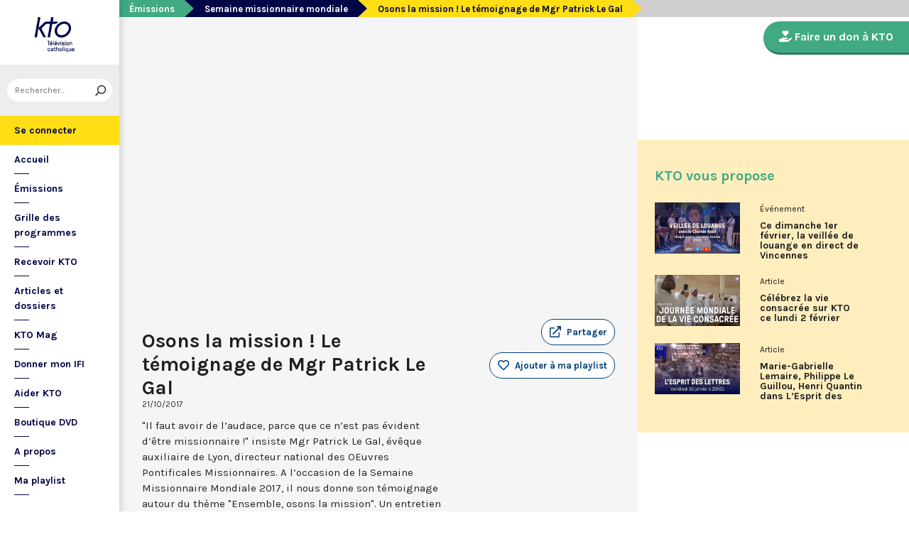

--- FILE ---
content_type: text/html; charset=utf-8
request_url: https://www.ktotv.com/video/00187700/osons-la-mission-le-temoignage-de-mgr-patrick-le-gal
body_size: 5252
content:
<!DOCTYPE HTML>
<html lang="fr-FR">
    <head>
        <meta charset="UTF-8" />
        <meta name="viewport" content="width=device-width, initial-scale=1, shrink-to-fit=no" />
        <meta name="description" content="&quot;Il faut avoir de l’audace, parce que ce n’est pas évident d’être missionnaire !&quot; insiste Mgr Patrick Le Gal, évêque auxiliaire de Lyon, directeur national des OEuvres Pontificales Missionnaires. A l’occasion de la Semaine Missionnaire Mondiale 2017, il nous donne son témoignage autour du thème &quot;Ensemble, osons la mission&quot;. Un entretien réalisé en partenariat avec les OEuvres Pontificales Missionnaires." />
        <meta name="keywords" content="KTO, télévision catholique, Osons la mission ! Le témoignage de Mgr Patrick Le Gal,  " />
        <meta property="og:site_name" content="KTO TV" />
        <meta property="og:description" content="&quot;Il faut avoir de l’audace, parce que ce n’est pas évident d’être missionnaire !&quot; insiste Mgr Patrick Le Gal, évêque auxiliaire de Lyon, directeur national des OEuvres Pontificales Missionnaires. A l’occasion de la Semaine Missionnaire Mondiale 2017, il nous donne son témoignage autour du thème &quot;Ensemble, osons la mission&quot;. Un entretien réalisé en partenariat avec les OEuvres Pontificales Missionnaires." />
        <meta property="og:locale" content="fr_FR" />
        <meta property="og:type" content="video.other" />
        <meta property="og:url" content="https://www.ktotv.com/video/00187700/osons-la-mission-le-temoignage-de-mgr-patrick-le-gal" />
        <meta property="og:title" content="Osons la mission ! Le témoignage de Mgr Patrick Le Gal — KTOTV" />
        <meta property="og:image" content="https://img.youtube.com/vi/iz0l7u_JbCY/hqdefault.jpg" />
                                <meta property="og:video:release_date" content="2017-10-21" />                        <title>Osons la mission ! Le témoignage de Mgr Patrick Le Gal — KTOTV</title>
        <link rel="shortcut icon" type="image/x-icon" href="/favicon.png" />
        <link rel="icon" sizes="16x16 32x32 64x64" href="/favicon.png" />
        <link rel="apple-touch-icon" href="/img/logo_fond_blanc-v2.png" />
        <link rel="canonical" href="https://www.ktotv.com/video/00187700/osons-la-mission-le-temoignage-de-mgr-patrick-le-gal" />
        <link rel="alternate" title="KTOTV RSS" href="https://www.ktotv.com/rss" type="application/rss+xml" />
        <link rel="preconnect" href="https://fonts.googleapis.com">
        <link rel="preconnect" href="https://fonts.gstatic.com" crossorigin>
        <link href="https://fonts.googleapis.com/css2?family=Karla:ital,wght@0,400;0,700;1,400;1,700&display=swap" rel="stylesheet">
        <!-- Google Tag Manager -->
        <script>(function(w,d,s,l,i){w[l]=w[l]||[];w[l].push({'gtm.start':
                    new Date().getTime(),event:'gtm.js'});var f=d.getElementsByTagName(s)[0],
                j=d.createElement(s),dl=l!='dataLayer'?'&l='+l:'';j.async=true;j.src=
                'https://www.googletagmanager.com/gtm.js?id='+i+dl;f.parentNode.insertBefore(j,f);
            })(window,document,'script','dataLayer','GTM-WV9PW3B');</script>
        <!-- End Google Tag Manager -->
        <script src="https://donner.ktotv.com/libs.iraiser.eu/libs/payment/frame/1.5/IRaiserFrame.js"></script>
        <link rel="stylesheet" href="/build/common.342d7a41.css">
        <link rel="stylesheet" href="/build/front.bfa45e5d.css">
            </head>
    <body id="front_video_show" class="">
    <!-- Google Tag Manager (noscript) -->
    <noscript><iframe src="https://www.googletagmanager.com/ns.html?id=GTM-WV9PW3B"
                      height="0" width="0" style="display:none;visibility:hidden"></iframe></noscript>
    <!-- End Google Tag Manager (noscript) -->
                    <div class="app-aside">
                <div class="menu-container">
                    <span id="reduce">
                        <span class="element-not-reduced">
                            Réduire le menu&nbsp;<i class="far fa-angle-double-left"></i>
                        </span>
                        <div class="element-reduced">
                            <i class="far fa-bars"></i>
                        </div>
                    </span>
                    <a href="/" title="Accéder à la page d'accueil" class="d-block text-center">
                        <img alt="Logo de KTO" src="/img/logo-ktotv.png" id="logo" width="168" height="153" />
                        <img alt="Logo de KTO" src="/img/logo-kto-mobile-v2.png" id="logo-mobile" width="75" height="47" />
                    </a>
                                            <div class="container-search">
                            <div class="element-not-reduced"><div id="vue_search_preview_app"></div></div>
                            <div class="element-reduced"><i class="fas fa-search togglReduce"></i></div>
                        </div>
                                        

<ul id="menu"><li id="account" class="keep"><a href="javascript:;" class="login-action"><span class="element-not-reduced" id="login-label">Se connecter</span><div class="element-reduced"><i class="fas fa-user"></i></div><span id="notifications"></span></a></li><li class="keep"><a href="/" title="Accéder à la page d'accueil"><span class="element-not-reduced">Accueil</span><div class="element-reduced"><i class="fas fa-home"></i></div></a></li><li><a href="/emissions" title="Émissions" class="">
            Émissions
        </a><ul class="children"><li><a href="/emissions#priere" title="Prière" class="">
            Prière
        </a></li><li><a href="/emissions#eclairages" title="Eclairages" class="">
            Eclairages
        </a></li><li><a href="/emissions#visages-eglise" title="Visages de l&#039;Église" class="">
            Visages de l&#039;Église
        </a></li></ul></li><li><a href="/guide/" title="Grille des programmes" class="">
            Grille des programmes
        </a></li><li><a href="/page/recevoir-kto" title="Recevoir KTO" class="">
            Recevoir KTO
        </a></li><li><a href="/articles" title="Articles et dossiers" class="">
            Articles et dossiers
        </a></li><li><a href="/page/ktomag" title="KTO Mag" class="">
            KTO Mag
        </a></li><li><a href="/page/aider-kto-ifi" title="Donner mon IFI" class="">
            Donner mon IFI
        </a></li><li><a href="#" title="Aider KTO" class="">
            Aider KTO
        </a><ul class="children"><li><a href="/page/aider-kto" title="Faire un don à KTO" class="">
            Faire un don à KTO
        </a></li><li><a href="/donner-depuis-l-afrique" title="Faire un don depuis la Côte d&#039;Ivoire" class="">
            Faire un don depuis la Côte d&#039;Ivoire
        </a></li><li><a href="/page/legs-et-donations" title="Legs, donations et Assurances vie" class="">
            Legs, donations et Assurances vie
        </a></li><li><a href="/page/devenir-ambassadeur" title="Devenir Ambassadeur" class="">
            Devenir Ambassadeur
        </a></li><li><a href="/page/fondation-kto" title="Fondation KTO" class="">
            Fondation KTO
        </a></li></ul></li><li><a href="/page/dvd" title="Boutique DVD" class="">
            Boutique DVD
        </a></li><li><a href="/page/presentation" title="A propos" class="">
            A propos
        </a><ul class="children"><li><a href="/page/contact" title="Contact" class="">
            Contact
        </a></li><li><a href="/page/presentation" title="Présentation de la chaîne" class="">
            Présentation de la chaîne
        </a></li><li><a href="/page/mentions-legales" title="Mentions légales" class="">
            Mentions légales
        </a></li></ul></li><li><a href="javascript:;" class="toggle-playlist" id="toggle-playlist">Ma playlist</a></li></ul>
                </div>
            </div>
            <div class="app-notifications">
                <div class="notification-wrapper" id="vue_notification_panel"></div>
            </div>
            <div class="app-playlist" id="playlist-modal">
                <div id="close-modal">
                    <i class="fal fa-times"></i>
                </div>
                <div class="playlist-wrapper" id="vue_playlist_panel" nb_videos="12" direction="vertical"></div>
            </div>
            <div class="app-content">
                <div class="modal fade" id="loginModal" tabindex="-1" role="dialog" aria-hidden="true">
                    <div class="modal-dialog modal-dialog-centered" role="document">
                        <div class="modal-content">
                            <div class="modal-body">
                                <div class="login-form">
                                    <div id="vue_login_app"></div>
                                </div>
                            </div>
                        </div>
                    </div>
                </div>
                                                                            <nav aria-label="breadcrumb">
                            <ol class="breadcrumb" typeof="BreadcrumbList" vocab="https://schema.org/">
        <li class="breadcrumb-item" property="itemListElement" typeof="ListItem">
            <span property="name">
                <a href="/emissions" property="item" typeof="WebPage">Émissions</a>
            </span>
            <meta property="position" content="0" />
        </li>
        <li class="breadcrumb-item" property="itemListElement" typeof="ListItem">
            <span property="name">
                <a href="/emissions/semaine-missionnaire-mondiale" property="item" typeof="WebPage">Semaine missionnaire mondiale</a>
            </span>
            <meta property="position" content="1" />
        </li>
        <li class="breadcrumb-item active" aria-current="page" property="itemListElement" typeof="ListItem">
            <span property="name" data-nav="no-link">Osons la mission ! Le témoignage de Mgr Patrick Le Gal</span>
            <meta property="position" content="2" />
        </li>
    </ol>
                    </nav>
                                                        <div class="content-container">
        <div class="container-fluid" id="videoContainer">
                        <div id="block-video">
                            <div id="YT-player-container" class="embed-responsive embed-responsive-16by9">
            <div id="YT-player" data-id="iz0l7u_JbCY"></div>
        </div>
        <div id="YT-player-alt" style="display: none">

            <div class="podcast-player-heading">
                <span class="icon"><i class="fal fa-podcast"></i></span>
                <span class="title">Écouter l'émission</span>
                <span class="duration">00:05:36</span>
            </div>
            <div class="podcast-player-thumbnail">
                <div class="podcast-player-thumbnail">
                                                <img src="https://img.youtube.com/vi/iz0l7u_JbCY/hqdefault.jpg" alt="Osons la mission ! Le témoignage de Mgr Patrick Le Gal">
                                    </div>
            </div>

            
            <div class="podcast-player-breadcrumb">
                <span class="emission">Semaine missionnaire mondiale</span> > <span class="title">Osons la mission ! Le témoignage de Mgr Patrick Le Gal</span>
            </div>
        </div>
    
                <div class="row">
                    <div class="col-12 col-xl-8">
                        <h1>Osons la mission ! Le témoignage de Mgr Patrick Le Gal</h1>
                        <small class="date">21/10/2017</small>
                                                                    </div>
                    <div class="col-12 col-xl-4">
                        <a class="btn-playlist" data-toggle="collapse" href="#collapseSharing" role="button" aria-expanded="false" aria-controls="collapseSharing"><i class="fal fa-external-link"></i> <span>Partager</span></a>
<div class="collapse" id="collapseSharing">
    <div class="card card-body">
        <a class="share-button facebook-share-button" href="http://www.facebook.com/sharer.php?u=https://www.ktotv.com/video/00187700/osons-la-mission-le-temoignage-de-mgr-patrick-le-gal&amp;title=Osons%20la%20mission%20%21%20Le%20t%C3%A9moignage%20de%20Mgr%20Patrick%20Le%20Gal" target="_blank"><i class="fab fa-facebook-f"></i> Facebook</a>
        <a class="share-button" href="https://twitter.com/intent/tweet?url=https://www.ktotv.com/video/00187700/osons-la-mission-le-temoignage-de-mgr-patrick-le-gal&amp;text=Osons%20la%20mission%20%21%20Le%20t%C3%A9moignage%20de%20Mgr%20Patrick%20Le%20Gal" target="_blank"><i class="fab fa-twitter"></i> Tweet</a>
        <a class="share-button mail-share-button" href="mailto:?subject=Osons%20la%20mission%20%21%20Le%20t%C3%A9moignage%20de%20Mgr%20Patrick%20Le%20Gal&amp;body=https://www.ktotv.com/video/00187700/osons-la-mission-le-temoignage-de-mgr-patrick-le-gal"><i class="fas fa-envelope"></i> Email</a>
        <a class="share-button whatsapp-share-button" href="https://api.whatsapp.com/send?text=https://www.ktotv.com/video/00187700/osons-la-mission-le-temoignage-de-mgr-patrick-le-gal" data-action="share/whatsapp/share"><i class="fab fa-whatsapp" style="font-size: 16px; vertical-align: middle;"></i> Whatsapp</a>
        <a class="share-button telegram-share-button" href="https://t.me/share/url?url=https://www.ktotv.com/video/00187700/osons-la-mission-le-temoignage-de-mgr-patrick-le-gal" target="_blank"><i class="fab fa-telegram-plane"></i> Telegram</a>
    </div>
</div>

                                                    <div class="playlist-button" id="vue_playlist_btn" video_id="11909">
    <app></app>
</div>

                                                                    </div>
                </div>
                <div class="row">
                    <div class="col-12 col-xl-8">
                        <p>&quot;Il faut avoir de l’audace, parce que ce n’est pas évident d’être missionnaire !&quot; insiste Mgr Patrick Le Gal, évêque auxiliaire de Lyon, directeur national des OEuvres Pontificales Missionnaires. A l’occasion de la Semaine Missionnaire Mondiale 2017, il nous donne son témoignage autour du thème &quot;Ensemble, osons la mission&quot;. Un entretien réalisé en partenariat avec les OEuvres Pontificales Missionnaires.</p>
                        
                    </div>
                    <div class="col-12 col-xl-4">
                                            </div>
                </div>
            </div>
                            <div id="block-emission">
                    <div class="row">
                        <div class="col-12 col-xl-5">
                            <h2><a href="/emissions/semaine-missionnaire-mondiale">Semaine missionnaire mondiale</a></h2>
                            <p><p>Chaque année la Semaine missionnaire mondiale appelle les catholiques à la prière et au partage, pour soutenir la vie et la mission des Églises locales du monde. La quête du Dimanche de la Mission est le point culminant de la Semaine missionnaire mondiale. KTO vous invite à découvrir des témoins de la mission aux quatre coins du monde.</p></p>
                            <a href="/emissions/semaine-missionnaire-mondiale" class="btn btn-outline-light btn-rounded btn-normal-border">Visiter la page de l'émission</a>
                        </div>
                        <div class="col-12 col-xl-7">
                            <div class="videos_list_style_two">
                                <h3>Autres vidéos de l'émission</h3>
                                <ul class="list-unstyled">
                                                                            <li class="single clearfix">
                                            <a href="/video/00457196/irenee-de-poulpiquet-le-corps-du-christ-est-une-source-infinie-desperance"
                                               class="image"
                                               title="Accéder à la vidéo Irénée de Poulpiquet « Le corps du Christ est une source infinie d’espérance »"
                                               style="background-image: url('https://img.youtube.com/vi/rY-J4l_bWR8/hqdefault.jpg');">
                                                                                                    <span class="duration">03:43</span>
                                                                                            </a>
                                            <div class="content-right">
                                                <div class="date">Samedi 18 octobre 2025</div>
                                                <h5 class="mt-0"><a href="/video/00457196/irenee-de-poulpiquet-le-corps-du-christ-est-une-source-infinie-desperance">Irénée de Poulpiquet « Le corps du Christ est une source infinie d’espérance »</a></h5>
                                            </div>
                                        </li>
                                                                            <li class="single clearfix">
                                            <a href="/video/00457195/pere-laurent-bissara-lesperance-et-la-joie-sont-liees"
                                               class="image"
                                               title="Accéder à la vidéo Père Laurent Bissara « L’espérance et la joie sont liées »."
                                               style="background-image: url('https://img.youtube.com/vi/2IM2tfVkGPA/hqdefault.jpg');">
                                                                                                    <span class="duration">03:39</span>
                                                                                            </a>
                                            <div class="content-right">
                                                <div class="date">Vendredi 17 octobre 2025</div>
                                                <h5 class="mt-0"><a href="/video/00457195/pere-laurent-bissara-lesperance-et-la-joie-sont-liees">Père Laurent Bissara « L’espérance et la joie sont liées ».</a></h5>
                                            </div>
                                        </li>
                                                                            <li class="single clearfix">
                                            <a href="/video/00457194/elise-bourdier-jespere-apporter-de-la-joie-et-de-lamour"
                                               class="image"
                                               title="Accéder à la vidéo Élise Bourdier « J’espère apporter de la joie et de l’amour »"
                                               style="background-image: url('https://img.youtube.com/vi/Ph07Xkrg4nE/hqdefault.jpg');">
                                                                                                    <span class="duration">03:29</span>
                                                                                            </a>
                                            <div class="content-right">
                                                <div class="date">Jeudi 16 octobre 2025</div>
                                                <h5 class="mt-0"><a href="/video/00457194/elise-bourdier-jespere-apporter-de-la-joie-et-de-lamour">Élise Bourdier « J’espère apporter de la joie et de l’amour »</a></h5>
                                            </div>
                                        </li>
                                                                            <li class="single clearfix">
                                            <a href="/video/00457193/laura-chartier-parler-du-christ-mapporte-enormement-de-joie"
                                               class="image"
                                               title="Accéder à la vidéo Laura Chartier « Parler du Christ m’apporte énormément de joie ! »"
                                               style="background-image: url('https://img.youtube.com/vi/NhtKCSiCYUg/hqdefault.jpg');">
                                                                                                    <span class="duration">03:29</span>
                                                                                            </a>
                                            <div class="content-right">
                                                <div class="date">Mercredi 15 octobre 2025</div>
                                                <h5 class="mt-0"><a href="/video/00457193/laura-chartier-parler-du-christ-mapporte-enormement-de-joie">Laura Chartier « Parler du Christ m’apporte énormément de joie ! »</a></h5>
                                            </div>
                                        </li>
                                                                    </ul>
                            </div>
                        </div>
                    </div>
                </div>
                    </div>
        <div id="sidebar" class="sidebar-donation">
            <div class="sidebar-container">
                    
            <div class="donation-container">
                        <a class="donation-button"
               href="https://donner.ktotv.com/b?cid=296#iraiser_popin"
                              title="Faire un don à KTO">
                <span><i class="fas fa-hand-holding-heart"></i> Faire un don à KTO</span>
            </a>
        </div>
    
                <div class="suggestions-wrapper" id="vue_suggestions_app" video_id="11909">
    <app></app>
</div>

                <div id="vue_watched_video_app" video_id="11909" timeout="15000" available="1"></div>
            </div>
        </div>
    </div>
                            </div>
                <footer id="footer" class="footer">
            <div class="container">
                                    © KTO 2026
                    — <a href="/page/contact">Contact</a>
                    — <a href="/page/mentions-legales">Mentions légales</a>
                            </div>
        </footer>
        <script src="/build/runtime.9ba644cb.js"></script><script src="/build/front.a5be3e50.js"></script>
        
                        <script type="text/javascript">
            (function(e,t,a){var n=t.createElement("script"),m=t.getElementsByTagName("script")[0];n.async=!0,n.src=a+"?t="+Math.round((new Date).getTime()/72e5),m.parentNode.insertBefore(n,m),e.ema_critere="",e.w_emasend=function(){void 0!==e.emasend&&void 0!==e.ema_id_site?e.emasend():setTimeout(e.w_emasend,200)},setTimeout(e.w_emasend,10)})(window,document,"https://atout.email-match.com/emafunc.js");
            window.ema_id_site = 1507;
            window.ema_critere = '&crt_page=';
        </script>
                    <script type="application/ld+json">
{
  "@context": "http://schema.org",
  "@type": "Organization",
  "name": "KTO",
  "url": "https://www.ktotv.com",
  "logo": {
    "@type": "ImageObject",
    "url": "https://www.ktotv.com/img/logo-ktotv.png"
  },
  "sameAs": [
    "https://www.youtube.com/user/KTOTV",
    "https://fr.linkedin.com/company/ktotelevision",
    "https://twitter.com/KTOTV",
    "https://www.facebook.com/kto.television/",
    "https://www.instagram.com/ktotelevision/"
  ],
  "address": {
    "@type": "PostalAddress",
    "streetAddress": "13 Rue du 19 Mars 1962",
    "addressLocality": "Malakoff",
    "addressRegion": "FR",
    "postalCode": "92240",
    "addressCountry": "FR"
  }
}

        </script>
    <script type="application/ld+json">{"@context":"http://schema.org","@type":"VideoObject","name":"Osons la mission ! Le témoignage de Mgr Patrick Le Gal","description":"\"Il faut avoir de l’audace, parce que ce n’est pas évident d’être missionnaire !\" insiste Mgr Patrick Le Gal, évêque auxiliaire de Lyon, directeur national des OEuvres Pontificales Missionnaires. A l’occasion de la Semaine Missionnaire Mondiale 2017, il nous donne son témoignage autour du thème \"Ensemble, osons la mission\". Un entretien réalisé en partenariat avec les OEuvres Pontificales Missionnaires.","thumbnailUrl":"https://img.youtube.com/vi/iz0l7u_JbCY/hqdefault.jpg","uploadDate":"2017-10-21 09:31:08","duration":"PT05M36S","embedUrl":"https://www.youtube.com/embed/iz0l7u_JbCY"}</script>    </body>
</html>


--- FILE ---
content_type: text/javascript
request_url: https://www.ktotv.com/build/front.a5be3e50.js
body_size: 160547
content:
/*! For license information please see front.a5be3e50.js.LICENSE.txt */
(self.webpackChunk=self.webpackChunk||[]).push([[440],{655:function(t,e,n){"use strict";var i=n(36955),r=String;t.exports=function(t){if("Symbol"===i(t))throw new TypeError("Cannot convert a Symbol value to a string");return r(t)}},1625:function(t,e,n){"use strict";var i=n(79504);t.exports=i({}.isPrototypeOf)},1767:function(t){"use strict";t.exports=function(t){return{iterator:t,next:t.next,done:!1}}},2360:function(t,e,n){"use strict";var i,r=n(28551),o=n(96801),s=n(88727),a=n(30421),l=n(20397),c=n(4055),u=n(66119),d="prototype",f="script",p=u("IE_PROTO"),h=function(){},v=function(t){return"<"+f+">"+t+"</"+f+">"},m=function(t){t.write(v("")),t.close();var e=t.parentWindow.Object;return t=null,e},g=function(){try{i=new ActiveXObject("htmlfile")}catch(t){}var t,e,n;g="undefined"!=typeof document?document.domain&&i?m(i):(e=c("iframe"),n="java"+f+":",e.style.display="none",l.appendChild(e),e.src=String(n),(t=e.contentWindow.document).open(),t.write(v("document.F=Object")),t.close(),t.F):m(i);for(var r=s.length;r--;)delete g[d][s[r]];return g()};a[p]=!0,t.exports=Object.create||function(t,e){var n;return null!==t?(h[d]=r(t),n=new h,h[d]=null,n[p]=t):n=g(),void 0===e?n:o.f(n,e)}},3949:function(t,e,n){"use strict";n(7588)},4055:function(t,e,n){"use strict";var i=n(44576),r=n(20034),o=i.document,s=r(o)&&r(o.createElement);t.exports=function(t){return s?o.createElement(t):{}}},4495:function(t,e,n){"use strict";var i=n(39519),r=n(79039),o=n(44576).String;t.exports=!!Object.getOwnPropertySymbols&&!r(function(){var t=Symbol("symbol detection");return!o(t)||!(Object(t)instanceof Symbol)||!Symbol.sham&&i&&i<41})},6980:function(t){"use strict";t.exports=function(t,e){return{enumerable:!(1&t),configurable:!(2&t),writable:!(4&t),value:e}}},7040:function(t,e,n){"use strict";var i=n(4495);t.exports=i&&!Symbol.sham&&"symbol"==typeof Symbol.iterator},7588:function(t,e,n){"use strict";var i=n(46518),r=n(69565),o=n(72652),s=n(79306),a=n(28551),l=n(1767),c=n(9539),u=n(84549)("forEach",TypeError);i({target:"Iterator",proto:!0,real:!0,forced:u},{forEach:function(t){a(this);try{s(t)}catch(t){c(this,"throw",t)}if(u)return r(u,this,t);var e=l(this),n=0;o(e,function(e){t(e,n++)},{IS_RECORD:!0})}})},9539:function(t,e,n){"use strict";var i=n(69565),r=n(28551),o=n(55966);t.exports=function(t,e,n){var s,a;r(t);try{if(!(s=o(t,"return"))){if("throw"===e)throw n;return n}s=i(s,t)}catch(t){a=!0,s=t}if("throw"===e)throw n;if(a)throw s;return r(s),n}},9599:function(t,e,n){var i,r,o;!function(){"use strict";r=[n(74692)],i=function(t){var e=window.Slick||{};(e=function(){var e=0;function n(n,i){var r,o=this;o.defaults={accessibility:!0,adaptiveHeight:!1,appendArrows:t(n),appendDots:t(n),arrows:!0,asNavFor:null,prevArrow:'<button class="slick-prev" aria-label="Previous" type="button">Previous</button>',nextArrow:'<button class="slick-next" aria-label="Next" type="button">Next</button>',autoplay:!1,autoplaySpeed:3e3,centerMode:!1,centerPadding:"50px",cssEase:"ease",customPaging:function(e,n){return t('<button type="button" />').text(n+1)},dots:!1,dotsClass:"slick-dots",draggable:!0,easing:"linear",edgeFriction:.35,fade:!1,focusOnSelect:!1,focusOnChange:!1,infinite:!0,initialSlide:0,lazyLoad:"ondemand",mobileFirst:!1,pauseOnHover:!0,pauseOnFocus:!0,pauseOnDotsHover:!1,respondTo:"window",responsive:null,rows:1,rtl:!1,slide:"",slidesPerRow:1,slidesToShow:1,slidesToScroll:1,speed:500,swipe:!0,swipeToSlide:!1,touchMove:!0,touchThreshold:5,useCSS:!0,useTransform:!0,variableWidth:!1,vertical:!1,verticalSwiping:!1,waitForAnimate:!0,zIndex:1e3},o.initials={animating:!1,dragging:!1,autoPlayTimer:null,currentDirection:0,currentLeft:null,currentSlide:0,direction:1,$dots:null,listWidth:null,listHeight:null,loadIndex:0,$nextArrow:null,$prevArrow:null,scrolling:!1,slideCount:null,slideWidth:null,$slideTrack:null,$slides:null,sliding:!1,slideOffset:0,swipeLeft:null,swiping:!1,$list:null,touchObject:{},transformsEnabled:!1,unslicked:!1},t.extend(o,o.initials),o.activeBreakpoint=null,o.animType=null,o.animProp=null,o.breakpoints=[],o.breakpointSettings=[],o.cssTransitions=!1,o.focussed=!1,o.interrupted=!1,o.hidden="hidden",o.paused=!0,o.positionProp=null,o.respondTo=null,o.rowCount=1,o.shouldClick=!0,o.$slider=t(n),o.$slidesCache=null,o.transformType=null,o.transitionType=null,o.visibilityChange="visibilitychange",o.windowWidth=0,o.windowTimer=null,r=t(n).data("slick")||{},o.options=t.extend({},o.defaults,i,r),o.currentSlide=o.options.initialSlide,o.originalSettings=o.options,void 0!==document.mozHidden?(o.hidden="mozHidden",o.visibilityChange="mozvisibilitychange"):void 0!==document.webkitHidden&&(o.hidden="webkitHidden",o.visibilityChange="webkitvisibilitychange"),o.autoPlay=t.proxy(o.autoPlay,o),o.autoPlayClear=t.proxy(o.autoPlayClear,o),o.autoPlayIterator=t.proxy(o.autoPlayIterator,o),o.changeSlide=t.proxy(o.changeSlide,o),o.clickHandler=t.proxy(o.clickHandler,o),o.selectHandler=t.proxy(o.selectHandler,o),o.setPosition=t.proxy(o.setPosition,o),o.swipeHandler=t.proxy(o.swipeHandler,o),o.dragHandler=t.proxy(o.dragHandler,o),o.keyHandler=t.proxy(o.keyHandler,o),o.instanceUid=e++,o.htmlExpr=/^(?:\s*(<[\w\W]+>)[^>]*)$/,o.registerBreakpoints(),o.init(!0)}return n}()).prototype.activateADA=function(){this.$slideTrack.find(".slick-active").attr({"aria-hidden":"false"}).find("a, input, button, select").attr({tabindex:"0"})},e.prototype.addSlide=e.prototype.slickAdd=function(e,n,i){var r=this;if("boolean"==typeof n)i=n,n=null;else if(n<0||n>=r.slideCount)return!1;r.unload(),"number"==typeof n?0===n&&0===r.$slides.length?t(e).appendTo(r.$slideTrack):i?t(e).insertBefore(r.$slides.eq(n)):t(e).insertAfter(r.$slides.eq(n)):!0===i?t(e).prependTo(r.$slideTrack):t(e).appendTo(r.$slideTrack),r.$slides=r.$slideTrack.children(this.options.slide),r.$slideTrack.children(this.options.slide).detach(),r.$slideTrack.append(r.$slides),r.$slides.each(function(e,n){t(n).attr("data-slick-index",e)}),r.$slidesCache=r.$slides,r.reinit()},e.prototype.animateHeight=function(){var t=this;if(1===t.options.slidesToShow&&!0===t.options.adaptiveHeight&&!1===t.options.vertical){var e=t.$slides.eq(t.currentSlide).outerHeight(!0);t.$list.animate({height:e},t.options.speed)}},e.prototype.animateSlide=function(e,n){var i={},r=this;r.animateHeight(),!0===r.options.rtl&&!1===r.options.vertical&&(e=-e),!1===r.transformsEnabled?!1===r.options.vertical?r.$slideTrack.animate({left:e},r.options.speed,r.options.easing,n):r.$slideTrack.animate({top:e},r.options.speed,r.options.easing,n):!1===r.cssTransitions?(!0===r.options.rtl&&(r.currentLeft=-r.currentLeft),t({animStart:r.currentLeft}).animate({animStart:e},{duration:r.options.speed,easing:r.options.easing,step:function(t){t=Math.ceil(t),!1===r.options.vertical?(i[r.animType]="translate("+t+"px, 0px)",r.$slideTrack.css(i)):(i[r.animType]="translate(0px,"+t+"px)",r.$slideTrack.css(i))},complete:function(){n&&n.call()}})):(r.applyTransition(),e=Math.ceil(e),!1===r.options.vertical?i[r.animType]="translate3d("+e+"px, 0px, 0px)":i[r.animType]="translate3d(0px,"+e+"px, 0px)",r.$slideTrack.css(i),n&&setTimeout(function(){r.disableTransition(),n.call()},r.options.speed))},e.prototype.getNavTarget=function(){var e=this,n=e.options.asNavFor;return n&&null!==n&&(n=t(n).not(e.$slider)),n},e.prototype.asNavFor=function(e){var n=this.getNavTarget();null!==n&&"object"==typeof n&&n.each(function(){var n=t(this).slick("getSlick");n.unslicked||n.slideHandler(e,!0)})},e.prototype.applyTransition=function(t){var e=this,n={};!1===e.options.fade?n[e.transitionType]=e.transformType+" "+e.options.speed+"ms "+e.options.cssEase:n[e.transitionType]="opacity "+e.options.speed+"ms "+e.options.cssEase,!1===e.options.fade?e.$slideTrack.css(n):e.$slides.eq(t).css(n)},e.prototype.autoPlay=function(){var t=this;t.autoPlayClear(),t.slideCount>t.options.slidesToShow&&(t.autoPlayTimer=setInterval(t.autoPlayIterator,t.options.autoplaySpeed))},e.prototype.autoPlayClear=function(){var t=this;t.autoPlayTimer&&clearInterval(t.autoPlayTimer)},e.prototype.autoPlayIterator=function(){var t=this,e=t.currentSlide+t.options.slidesToScroll;t.paused||t.interrupted||t.focussed||(!1===t.options.infinite&&(1===t.direction&&t.currentSlide+1===t.slideCount-1?t.direction=0:0===t.direction&&(e=t.currentSlide-t.options.slidesToScroll,t.currentSlide-1==0&&(t.direction=1))),t.slideHandler(e))},e.prototype.buildArrows=function(){var e=this;!0===e.options.arrows&&(e.$prevArrow=t(e.options.prevArrow).addClass("slick-arrow"),e.$nextArrow=t(e.options.nextArrow).addClass("slick-arrow"),e.slideCount>e.options.slidesToShow?(e.$prevArrow.removeClass("slick-hidden").removeAttr("aria-hidden tabindex"),e.$nextArrow.removeClass("slick-hidden").removeAttr("aria-hidden tabindex"),e.htmlExpr.test(e.options.prevArrow)&&e.$prevArrow.prependTo(e.options.appendArrows),e.htmlExpr.test(e.options.nextArrow)&&e.$nextArrow.appendTo(e.options.appendArrows),!0!==e.options.infinite&&e.$prevArrow.addClass("slick-disabled").attr("aria-disabled","true")):e.$prevArrow.add(e.$nextArrow).addClass("slick-hidden").attr({"aria-disabled":"true",tabindex:"-1"}))},e.prototype.buildDots=function(){var e,n,i=this;if(!0===i.options.dots&&i.slideCount>i.options.slidesToShow){for(i.$slider.addClass("slick-dotted"),n=t("<ul />").addClass(i.options.dotsClass),e=0;e<=i.getDotCount();e+=1)n.append(t("<li />").append(i.options.customPaging.call(this,i,e)));i.$dots=n.appendTo(i.options.appendDots),i.$dots.find("li").first().addClass("slick-active")}},e.prototype.buildOut=function(){var e=this;e.$slides=e.$slider.children(e.options.slide+":not(.slick-cloned)").addClass("slick-slide"),e.slideCount=e.$slides.length,e.$slides.each(function(e,n){t(n).attr("data-slick-index",e).data("originalStyling",t(n).attr("style")||"")}),e.$slider.addClass("slick-slider"),e.$slideTrack=0===e.slideCount?t('<div class="slick-track"/>').appendTo(e.$slider):e.$slides.wrapAll('<div class="slick-track"/>').parent(),e.$list=e.$slideTrack.wrap('<div class="slick-list"/>').parent(),e.$slideTrack.css("opacity",0),!0!==e.options.centerMode&&!0!==e.options.swipeToSlide||(e.options.slidesToScroll=1),t("img[data-lazy]",e.$slider).not("[src]").addClass("slick-loading"),e.setupInfinite(),e.buildArrows(),e.buildDots(),e.updateDots(),e.setSlideClasses("number"==typeof e.currentSlide?e.currentSlide:0),!0===e.options.draggable&&e.$list.addClass("draggable")},e.prototype.buildRows=function(){var t,e,n,i,r,o,s,a=this;if(i=document.createDocumentFragment(),o=a.$slider.children(),a.options.rows>0){for(s=a.options.slidesPerRow*a.options.rows,r=Math.ceil(o.length/s),t=0;t<r;t++){var l=document.createElement("div");for(e=0;e<a.options.rows;e++){var c=document.createElement("div");for(n=0;n<a.options.slidesPerRow;n++){var u=t*s+(e*a.options.slidesPerRow+n);o.get(u)&&c.appendChild(o.get(u))}l.appendChild(c)}i.appendChild(l)}a.$slider.empty().append(i),a.$slider.children().children().children().css({width:100/a.options.slidesPerRow+"%",display:"inline-block"})}},e.prototype.checkResponsive=function(e,n){var i,r,o,s=this,a=!1,l=s.$slider.width(),c=window.innerWidth||t(window).width();if("window"===s.respondTo?o=c:"slider"===s.respondTo?o=l:"min"===s.respondTo&&(o=Math.min(c,l)),s.options.responsive&&s.options.responsive.length&&null!==s.options.responsive){for(i in r=null,s.breakpoints)s.breakpoints.hasOwnProperty(i)&&(!1===s.originalSettings.mobileFirst?o<s.breakpoints[i]&&(r=s.breakpoints[i]):o>s.breakpoints[i]&&(r=s.breakpoints[i]));null!==r?null!==s.activeBreakpoint?(r!==s.activeBreakpoint||n)&&(s.activeBreakpoint=r,"unslick"===s.breakpointSettings[r]?s.unslick(r):(s.options=t.extend({},s.originalSettings,s.breakpointSettings[r]),!0===e&&(s.currentSlide=s.options.initialSlide),s.refresh(e)),a=r):(s.activeBreakpoint=r,"unslick"===s.breakpointSettings[r]?s.unslick(r):(s.options=t.extend({},s.originalSettings,s.breakpointSettings[r]),!0===e&&(s.currentSlide=s.options.initialSlide),s.refresh(e)),a=r):null!==s.activeBreakpoint&&(s.activeBreakpoint=null,s.options=s.originalSettings,!0===e&&(s.currentSlide=s.options.initialSlide),s.refresh(e),a=r),e||!1===a||s.$slider.trigger("breakpoint",[s,a])}},e.prototype.changeSlide=function(e,n){var i,r,o=this,s=t(e.currentTarget);switch(s.is("a")&&e.preventDefault(),s.is("li")||(s=s.closest("li")),i=o.slideCount%o.options.slidesToScroll!==0?0:(o.slideCount-o.currentSlide)%o.options.slidesToScroll,e.data.message){case"previous":r=0===i?o.options.slidesToScroll:o.options.slidesToShow-i,o.slideCount>o.options.slidesToShow&&o.slideHandler(o.currentSlide-r,!1,n);break;case"next":r=0===i?o.options.slidesToScroll:i,o.slideCount>o.options.slidesToShow&&o.slideHandler(o.currentSlide+r,!1,n);break;case"index":var a=0===e.data.index?0:e.data.index||s.index()*o.options.slidesToScroll;o.slideHandler(o.checkNavigable(a),!1,n),s.children().trigger("focus");break;default:return}},e.prototype.checkNavigable=function(t){var e,n;if(n=0,t>(e=this.getNavigableIndexes())[e.length-1])t=e[e.length-1];else for(var i in e){if(t<e[i]){t=n;break}n=e[i]}return t},e.prototype.cleanUpEvents=function(){var e=this;e.options.dots&&null!==e.$dots&&(t("li",e.$dots).off("click.slick",e.changeSlide).off("mouseenter.slick",t.proxy(e.interrupt,e,!0)).off("mouseleave.slick",t.proxy(e.interrupt,e,!1)),!0===e.options.accessibility&&e.$dots.off("keydown.slick",e.keyHandler)),e.$slider.off("focus.slick blur.slick"),!0===e.options.arrows&&e.slideCount>e.options.slidesToShow&&(e.$prevArrow&&e.$prevArrow.off("click.slick",e.changeSlide),e.$nextArrow&&e.$nextArrow.off("click.slick",e.changeSlide),!0===e.options.accessibility&&(e.$prevArrow&&e.$prevArrow.off("keydown.slick",e.keyHandler),e.$nextArrow&&e.$nextArrow.off("keydown.slick",e.keyHandler))),e.$list.off("touchstart.slick mousedown.slick",e.swipeHandler),e.$list.off("touchmove.slick mousemove.slick",e.swipeHandler),e.$list.off("touchend.slick mouseup.slick",e.swipeHandler),e.$list.off("touchcancel.slick mouseleave.slick",e.swipeHandler),e.$list.off("click.slick",e.clickHandler),t(document).off(e.visibilityChange,e.visibility),e.cleanUpSlideEvents(),!0===e.options.accessibility&&e.$list.off("keydown.slick",e.keyHandler),!0===e.options.focusOnSelect&&t(e.$slideTrack).children().off("click.slick",e.selectHandler),t(window).off("orientationchange.slick.slick-"+e.instanceUid,e.orientationChange),t(window).off("resize.slick.slick-"+e.instanceUid,e.resize),t("[draggable!=true]",e.$slideTrack).off("dragstart",e.preventDefault),t(window).off("load.slick.slick-"+e.instanceUid,e.setPosition)},e.prototype.cleanUpSlideEvents=function(){var e=this;e.$list.off("mouseenter.slick",t.proxy(e.interrupt,e,!0)),e.$list.off("mouseleave.slick",t.proxy(e.interrupt,e,!1))},e.prototype.cleanUpRows=function(){var t,e=this;e.options.rows>0&&((t=e.$slides.children().children()).removeAttr("style"),e.$slider.empty().append(t))},e.prototype.clickHandler=function(t){!1===this.shouldClick&&(t.stopImmediatePropagation(),t.stopPropagation(),t.preventDefault())},e.prototype.destroy=function(e){var n=this;n.autoPlayClear(),n.touchObject={},n.cleanUpEvents(),t(".slick-cloned",n.$slider).detach(),n.$dots&&n.$dots.remove(),n.$prevArrow&&n.$prevArrow.length&&(n.$prevArrow.removeClass("slick-disabled slick-arrow slick-hidden").removeAttr("aria-hidden aria-disabled tabindex").css("display",""),n.htmlExpr.test(n.options.prevArrow)&&n.$prevArrow.remove()),n.$nextArrow&&n.$nextArrow.length&&(n.$nextArrow.removeClass("slick-disabled slick-arrow slick-hidden").removeAttr("aria-hidden aria-disabled tabindex").css("display",""),n.htmlExpr.test(n.options.nextArrow)&&n.$nextArrow.remove()),n.$slides&&(n.$slides.removeClass("slick-slide slick-active slick-center slick-visible slick-current").removeAttr("aria-hidden").removeAttr("data-slick-index").each(function(){t(this).attr("style",t(this).data("originalStyling"))}),n.$slideTrack.children(this.options.slide).detach(),n.$slideTrack.detach(),n.$list.detach(),n.$slider.append(n.$slides)),n.cleanUpRows(),n.$slider.removeClass("slick-slider"),n.$slider.removeClass("slick-initialized"),n.$slider.removeClass("slick-dotted"),n.unslicked=!0,e||n.$slider.trigger("destroy",[n])},e.prototype.disableTransition=function(t){var e=this,n={};n[e.transitionType]="",!1===e.options.fade?e.$slideTrack.css(n):e.$slides.eq(t).css(n)},e.prototype.fadeSlide=function(t,e){var n=this;!1===n.cssTransitions?(n.$slides.eq(t).css({zIndex:n.options.zIndex}),n.$slides.eq(t).animate({opacity:1},n.options.speed,n.options.easing,e)):(n.applyTransition(t),n.$slides.eq(t).css({opacity:1,zIndex:n.options.zIndex}),e&&setTimeout(function(){n.disableTransition(t),e.call()},n.options.speed))},e.prototype.fadeSlideOut=function(t){var e=this;!1===e.cssTransitions?e.$slides.eq(t).animate({opacity:0,zIndex:e.options.zIndex-2},e.options.speed,e.options.easing):(e.applyTransition(t),e.$slides.eq(t).css({opacity:0,zIndex:e.options.zIndex-2}))},e.prototype.filterSlides=e.prototype.slickFilter=function(t){var e=this;null!==t&&(e.$slidesCache=e.$slides,e.unload(),e.$slideTrack.children(this.options.slide).detach(),e.$slidesCache.filter(t).appendTo(e.$slideTrack),e.reinit())},e.prototype.focusHandler=function(){var e=this;e.$slider.off("focus.slick blur.slick").on("focus.slick blur.slick","*",function(n){n.stopImmediatePropagation();var i=t(this);setTimeout(function(){e.options.pauseOnFocus&&(e.focussed=i.is(":focus"),e.autoPlay())},0)})},e.prototype.getCurrent=e.prototype.slickCurrentSlide=function(){return this.currentSlide},e.prototype.getDotCount=function(){var t=this,e=0,n=0,i=0;if(!0===t.options.infinite)if(t.slideCount<=t.options.slidesToShow)++i;else for(;e<t.slideCount;)++i,e=n+t.options.slidesToScroll,n+=t.options.slidesToScroll<=t.options.slidesToShow?t.options.slidesToScroll:t.options.slidesToShow;else if(!0===t.options.centerMode)i=t.slideCount;else if(t.options.asNavFor)for(;e<t.slideCount;)++i,e=n+t.options.slidesToScroll,n+=t.options.slidesToScroll<=t.options.slidesToShow?t.options.slidesToScroll:t.options.slidesToShow;else i=1+Math.ceil((t.slideCount-t.options.slidesToShow)/t.options.slidesToScroll);return i-1},e.prototype.getLeft=function(t){var e,n,i,r,o=this,s=0;return o.slideOffset=0,n=o.$slides.first().outerHeight(!0),!0===o.options.infinite?(o.slideCount>o.options.slidesToShow&&(o.slideOffset=o.slideWidth*o.options.slidesToShow*-1,r=-1,!0===o.options.vertical&&!0===o.options.centerMode&&(2===o.options.slidesToShow?r=-1.5:1===o.options.slidesToShow&&(r=-2)),s=n*o.options.slidesToShow*r),o.slideCount%o.options.slidesToScroll!==0&&t+o.options.slidesToScroll>o.slideCount&&o.slideCount>o.options.slidesToShow&&(t>o.slideCount?(o.slideOffset=(o.options.slidesToShow-(t-o.slideCount))*o.slideWidth*-1,s=(o.options.slidesToShow-(t-o.slideCount))*n*-1):(o.slideOffset=o.slideCount%o.options.slidesToScroll*o.slideWidth*-1,s=o.slideCount%o.options.slidesToScroll*n*-1))):t+o.options.slidesToShow>o.slideCount&&(o.slideOffset=(t+o.options.slidesToShow-o.slideCount)*o.slideWidth,s=(t+o.options.slidesToShow-o.slideCount)*n),o.slideCount<=o.options.slidesToShow&&(o.slideOffset=0,s=0),!0===o.options.centerMode&&o.slideCount<=o.options.slidesToShow?o.slideOffset=o.slideWidth*Math.floor(o.options.slidesToShow)/2-o.slideWidth*o.slideCount/2:!0===o.options.centerMode&&!0===o.options.infinite?o.slideOffset+=o.slideWidth*Math.floor(o.options.slidesToShow/2)-o.slideWidth:!0===o.options.centerMode&&(o.slideOffset=0,o.slideOffset+=o.slideWidth*Math.floor(o.options.slidesToShow/2)),e=!1===o.options.vertical?t*o.slideWidth*-1+o.slideOffset:t*n*-1+s,!0===o.options.variableWidth&&(i=o.slideCount<=o.options.slidesToShow||!1===o.options.infinite?o.$slideTrack.children(".slick-slide").eq(t):o.$slideTrack.children(".slick-slide").eq(t+o.options.slidesToShow),e=!0===o.options.rtl?i[0]?-1*(o.$slideTrack.width()-i[0].offsetLeft-i.width()):0:i[0]?-1*i[0].offsetLeft:0,!0===o.options.centerMode&&(i=o.slideCount<=o.options.slidesToShow||!1===o.options.infinite?o.$slideTrack.children(".slick-slide").eq(t):o.$slideTrack.children(".slick-slide").eq(t+o.options.slidesToShow+1),e=!0===o.options.rtl?i[0]?-1*(o.$slideTrack.width()-i[0].offsetLeft-i.width()):0:i[0]?-1*i[0].offsetLeft:0,e+=(o.$list.width()-i.outerWidth())/2)),e},e.prototype.getOption=e.prototype.slickGetOption=function(t){return this.options[t]},e.prototype.getNavigableIndexes=function(){var t,e=this,n=0,i=0,r=[];for(!1===e.options.infinite?t=e.slideCount:(n=-1*e.options.slidesToScroll,i=-1*e.options.slidesToScroll,t=2*e.slideCount);n<t;)r.push(n),n=i+e.options.slidesToScroll,i+=e.options.slidesToScroll<=e.options.slidesToShow?e.options.slidesToScroll:e.options.slidesToShow;return r},e.prototype.getSlick=function(){return this},e.prototype.getSlideCount=function(){var e,n,i=this;return n=!0===i.options.centerMode?i.slideWidth*Math.floor(i.options.slidesToShow/2):0,!0===i.options.swipeToSlide?(i.$slideTrack.find(".slick-slide").each(function(r,o){if(o.offsetLeft-n+t(o).outerWidth()/2>-1*i.swipeLeft)return e=o,!1}),Math.abs(t(e).attr("data-slick-index")-i.currentSlide)||1):i.options.slidesToScroll},e.prototype.goTo=e.prototype.slickGoTo=function(t,e){this.changeSlide({data:{message:"index",index:parseInt(t)}},e)},e.prototype.init=function(e){var n=this;t(n.$slider).hasClass("slick-initialized")||(t(n.$slider).addClass("slick-initialized"),n.buildRows(),n.buildOut(),n.setProps(),n.startLoad(),n.loadSlider(),n.initializeEvents(),n.updateArrows(),n.updateDots(),n.checkResponsive(!0),n.focusHandler()),e&&n.$slider.trigger("init",[n]),!0===n.options.accessibility&&n.initADA(),n.options.autoplay&&(n.paused=!1,n.autoPlay())},e.prototype.initADA=function(){var e=this,n=Math.ceil(e.slideCount/e.options.slidesToShow),i=e.getNavigableIndexes().filter(function(t){return t>=0&&t<e.slideCount});e.$slides.add(e.$slideTrack.find(".slick-cloned")).attr({"aria-hidden":"true",tabindex:"-1"}).find("a, input, button, select").attr({tabindex:"-1"}),null!==e.$dots&&(e.$slides.not(e.$slideTrack.find(".slick-cloned")).each(function(n){var r=i.indexOf(n);if(t(this).attr({role:"tabpanel",id:"slick-slide"+e.instanceUid+n,tabindex:-1}),-1!==r){var o="slick-slide-control"+e.instanceUid+r;t("#"+o).length&&t(this).attr({"aria-describedby":o})}}),e.$dots.attr("role","tablist").find("li").each(function(r){var o=i[r];t(this).attr({role:"presentation"}),t(this).find("button").first().attr({role:"tab",id:"slick-slide-control"+e.instanceUid+r,"aria-controls":"slick-slide"+e.instanceUid+o,"aria-label":r+1+" of "+n,"aria-selected":null,tabindex:"-1"})}).eq(e.currentSlide).find("button").attr({"aria-selected":"true",tabindex:"0"}).end());for(var r=e.currentSlide,o=r+e.options.slidesToShow;r<o;r++)e.options.focusOnChange?e.$slides.eq(r).attr({tabindex:"0"}):e.$slides.eq(r).removeAttr("tabindex");e.activateADA()},e.prototype.initArrowEvents=function(){var t=this;!0===t.options.arrows&&t.slideCount>t.options.slidesToShow&&(t.$prevArrow.off("click.slick").on("click.slick",{message:"previous"},t.changeSlide),t.$nextArrow.off("click.slick").on("click.slick",{message:"next"},t.changeSlide),!0===t.options.accessibility&&(t.$prevArrow.on("keydown.slick",t.keyHandler),t.$nextArrow.on("keydown.slick",t.keyHandler)))},e.prototype.initDotEvents=function(){var e=this;!0===e.options.dots&&e.slideCount>e.options.slidesToShow&&(t("li",e.$dots).on("click.slick",{message:"index"},e.changeSlide),!0===e.options.accessibility&&e.$dots.on("keydown.slick",e.keyHandler)),!0===e.options.dots&&!0===e.options.pauseOnDotsHover&&e.slideCount>e.options.slidesToShow&&t("li",e.$dots).on("mouseenter.slick",t.proxy(e.interrupt,e,!0)).on("mouseleave.slick",t.proxy(e.interrupt,e,!1))},e.prototype.initSlideEvents=function(){var e=this;e.options.pauseOnHover&&(e.$list.on("mouseenter.slick",t.proxy(e.interrupt,e,!0)),e.$list.on("mouseleave.slick",t.proxy(e.interrupt,e,!1)))},e.prototype.initializeEvents=function(){var e=this;e.initArrowEvents(),e.initDotEvents(),e.initSlideEvents(),e.$list.on("touchstart.slick mousedown.slick",{action:"start"},e.swipeHandler),e.$list.on("touchmove.slick mousemove.slick",{action:"move"},e.swipeHandler),e.$list.on("touchend.slick mouseup.slick",{action:"end"},e.swipeHandler),e.$list.on("touchcancel.slick mouseleave.slick",{action:"end"},e.swipeHandler),e.$list.on("click.slick",e.clickHandler),t(document).on(e.visibilityChange,t.proxy(e.visibility,e)),!0===e.options.accessibility&&e.$list.on("keydown.slick",e.keyHandler),!0===e.options.focusOnSelect&&t(e.$slideTrack).children().on("click.slick",e.selectHandler),t(window).on("orientationchange.slick.slick-"+e.instanceUid,t.proxy(e.orientationChange,e)),t(window).on("resize.slick.slick-"+e.instanceUid,t.proxy(e.resize,e)),t("[draggable!=true]",e.$slideTrack).on("dragstart",e.preventDefault),t(window).on("load.slick.slick-"+e.instanceUid,e.setPosition),t(e.setPosition)},e.prototype.initUI=function(){var t=this;!0===t.options.arrows&&t.slideCount>t.options.slidesToShow&&(t.$prevArrow.show(),t.$nextArrow.show()),!0===t.options.dots&&t.slideCount>t.options.slidesToShow&&t.$dots.show()},e.prototype.keyHandler=function(t){var e=this;t.target.tagName.match("TEXTAREA|INPUT|SELECT")||(37===t.keyCode&&!0===e.options.accessibility?e.changeSlide({data:{message:!0===e.options.rtl?"next":"previous"}}):39===t.keyCode&&!0===e.options.accessibility&&e.changeSlide({data:{message:!0===e.options.rtl?"previous":"next"}}))},e.prototype.lazyLoad=function(){var e,n,i,r=this;function o(e){t("img[data-lazy]",e).each(function(){var e=t(this),n=t(this).attr("data-lazy"),i=t(this).attr("data-srcset"),o=t(this).attr("data-sizes")||r.$slider.attr("data-sizes"),s=document.createElement("img");s.onload=function(){e.animate({opacity:0},100,function(){i&&(e.attr("srcset",i),o&&e.attr("sizes",o)),e.attr("src",n).animate({opacity:1},200,function(){e.removeAttr("data-lazy data-srcset data-sizes").removeClass("slick-loading")}),r.$slider.trigger("lazyLoaded",[r,e,n])})},s.onerror=function(){e.removeAttr("data-lazy").removeClass("slick-loading").addClass("slick-lazyload-error"),r.$slider.trigger("lazyLoadError",[r,e,n])},s.src=n})}if(!0===r.options.centerMode?!0===r.options.infinite?i=(n=r.currentSlide+(r.options.slidesToShow/2+1))+r.options.slidesToShow+2:(n=Math.max(0,r.currentSlide-(r.options.slidesToShow/2+1)),i=r.options.slidesToShow/2+1+2+r.currentSlide):(n=r.options.infinite?r.options.slidesToShow+r.currentSlide:r.currentSlide,i=Math.ceil(n+r.options.slidesToShow),!0===r.options.fade&&(n>0&&n--,i<=r.slideCount&&i++)),e=r.$slider.find(".slick-slide").slice(n,i),"anticipated"===r.options.lazyLoad)for(var s=n-1,a=i,l=r.$slider.find(".slick-slide"),c=0;c<r.options.slidesToScroll;c++)s<0&&(s=r.slideCount-1),e=(e=e.add(l.eq(s))).add(l.eq(a)),s--,a++;o(e),r.slideCount<=r.options.slidesToShow?o(r.$slider.find(".slick-slide")):r.currentSlide>=r.slideCount-r.options.slidesToShow?o(r.$slider.find(".slick-cloned").slice(0,r.options.slidesToShow)):0===r.currentSlide&&o(r.$slider.find(".slick-cloned").slice(-1*r.options.slidesToShow))},e.prototype.loadSlider=function(){var t=this;t.setPosition(),t.$slideTrack.css({opacity:1}),t.$slider.removeClass("slick-loading"),t.initUI(),"progressive"===t.options.lazyLoad&&t.progressiveLazyLoad()},e.prototype.next=e.prototype.slickNext=function(){this.changeSlide({data:{message:"next"}})},e.prototype.orientationChange=function(){var t=this;t.checkResponsive(),t.setPosition()},e.prototype.pause=e.prototype.slickPause=function(){var t=this;t.autoPlayClear(),t.paused=!0},e.prototype.play=e.prototype.slickPlay=function(){var t=this;t.autoPlay(),t.options.autoplay=!0,t.paused=!1,t.focussed=!1,t.interrupted=!1},e.prototype.postSlide=function(e){var n=this;n.unslicked||(n.$slider.trigger("afterChange",[n,e]),n.animating=!1,n.slideCount>n.options.slidesToShow&&n.setPosition(),n.swipeLeft=null,n.options.autoplay&&n.autoPlay(),!0===n.options.accessibility&&(n.initADA(),n.options.focusOnChange&&t(n.$slides.get(n.currentSlide)).attr("tabindex",0).focus()))},e.prototype.prev=e.prototype.slickPrev=function(){this.changeSlide({data:{message:"previous"}})},e.prototype.preventDefault=function(t){t.preventDefault()},e.prototype.progressiveLazyLoad=function(e){e=e||1;var n,i,r,o,s,a=this,l=t("img[data-lazy]",a.$slider);l.length?(n=l.first(),i=n.attr("data-lazy"),r=n.attr("data-srcset"),o=n.attr("data-sizes")||a.$slider.attr("data-sizes"),(s=document.createElement("img")).onload=function(){r&&(n.attr("srcset",r),o&&n.attr("sizes",o)),n.attr("src",i).removeAttr("data-lazy data-srcset data-sizes").removeClass("slick-loading"),!0===a.options.adaptiveHeight&&a.setPosition(),a.$slider.trigger("lazyLoaded",[a,n,i]),a.progressiveLazyLoad()},s.onerror=function(){e<3?setTimeout(function(){a.progressiveLazyLoad(e+1)},500):(n.removeAttr("data-lazy").removeClass("slick-loading").addClass("slick-lazyload-error"),a.$slider.trigger("lazyLoadError",[a,n,i]),a.progressiveLazyLoad())},s.src=i):a.$slider.trigger("allImagesLoaded",[a])},e.prototype.refresh=function(e){var n,i,r=this;i=r.slideCount-r.options.slidesToShow,!r.options.infinite&&r.currentSlide>i&&(r.currentSlide=i),r.slideCount<=r.options.slidesToShow&&(r.currentSlide=0),n=r.currentSlide,r.destroy(!0),t.extend(r,r.initials,{currentSlide:n}),r.init(),e||r.changeSlide({data:{message:"index",index:n}},!1)},e.prototype.registerBreakpoints=function(){var e,n,i,r=this,o=r.options.responsive||null;if("array"===t.type(o)&&o.length){for(e in r.respondTo=r.options.respondTo||"window",o)if(i=r.breakpoints.length-1,o.hasOwnProperty(e)){for(n=o[e].breakpoint;i>=0;)r.breakpoints[i]&&r.breakpoints[i]===n&&r.breakpoints.splice(i,1),i--;r.breakpoints.push(n),r.breakpointSettings[n]=o[e].settings}r.breakpoints.sort(function(t,e){return r.options.mobileFirst?t-e:e-t})}},e.prototype.reinit=function(){var e=this;e.$slides=e.$slideTrack.children(e.options.slide).addClass("slick-slide"),e.slideCount=e.$slides.length,e.currentSlide>=e.slideCount&&0!==e.currentSlide&&(e.currentSlide=e.currentSlide-e.options.slidesToScroll),e.slideCount<=e.options.slidesToShow&&(e.currentSlide=0),e.registerBreakpoints(),e.setProps(),e.setupInfinite(),e.buildArrows(),e.updateArrows(),e.initArrowEvents(),e.buildDots(),e.updateDots(),e.initDotEvents(),e.cleanUpSlideEvents(),e.initSlideEvents(),e.checkResponsive(!1,!0),!0===e.options.focusOnSelect&&t(e.$slideTrack).children().on("click.slick",e.selectHandler),e.setSlideClasses("number"==typeof e.currentSlide?e.currentSlide:0),e.setPosition(),e.focusHandler(),e.paused=!e.options.autoplay,e.autoPlay(),e.$slider.trigger("reInit",[e])},e.prototype.resize=function(){var e=this;t(window).width()!==e.windowWidth&&(clearTimeout(e.windowDelay),e.windowDelay=window.setTimeout(function(){e.windowWidth=t(window).width(),e.checkResponsive(),e.unslicked||e.setPosition()},50))},e.prototype.removeSlide=e.prototype.slickRemove=function(t,e,n){var i=this;if(t="boolean"==typeof t?!0===(e=t)?0:i.slideCount-1:!0===e?--t:t,i.slideCount<1||t<0||t>i.slideCount-1)return!1;i.unload(),!0===n?i.$slideTrack.children().remove():i.$slideTrack.children(this.options.slide).eq(t).remove(),i.$slides=i.$slideTrack.children(this.options.slide),i.$slideTrack.children(this.options.slide).detach(),i.$slideTrack.append(i.$slides),i.$slidesCache=i.$slides,i.reinit()},e.prototype.setCSS=function(t){var e,n,i=this,r={};!0===i.options.rtl&&(t=-t),e="left"==i.positionProp?Math.ceil(t)+"px":"0px",n="top"==i.positionProp?Math.ceil(t)+"px":"0px",r[i.positionProp]=t,!1===i.transformsEnabled?i.$slideTrack.css(r):(r={},!1===i.cssTransitions?(r[i.animType]="translate("+e+", "+n+")",i.$slideTrack.css(r)):(r[i.animType]="translate3d("+e+", "+n+", 0px)",i.$slideTrack.css(r)))},e.prototype.setDimensions=function(){var t=this;!1===t.options.vertical?!0===t.options.centerMode&&t.$list.css({padding:"0px "+t.options.centerPadding}):(t.$list.height(t.$slides.first().outerHeight(!0)*t.options.slidesToShow),!0===t.options.centerMode&&t.$list.css({padding:t.options.centerPadding+" 0px"})),t.listWidth=t.$list.width(),t.listHeight=t.$list.height(),!1===t.options.vertical&&!1===t.options.variableWidth?(t.slideWidth=Math.ceil(t.listWidth/t.options.slidesToShow),t.$slideTrack.width(Math.ceil(t.slideWidth*t.$slideTrack.children(".slick-slide").length))):!0===t.options.variableWidth?t.$slideTrack.width(5e3*t.slideCount):(t.slideWidth=Math.ceil(t.listWidth),t.$slideTrack.height(Math.ceil(t.$slides.first().outerHeight(!0)*t.$slideTrack.children(".slick-slide").length)));var e=t.$slides.first().outerWidth(!0)-t.$slides.first().width();!1===t.options.variableWidth&&t.$slideTrack.children(".slick-slide").width(t.slideWidth-e)},e.prototype.setFade=function(){var e,n=this;n.$slides.each(function(i,r){e=n.slideWidth*i*-1,!0===n.options.rtl?t(r).css({position:"relative",right:e,top:0,zIndex:n.options.zIndex-2,opacity:0}):t(r).css({position:"relative",left:e,top:0,zIndex:n.options.zIndex-2,opacity:0})}),n.$slides.eq(n.currentSlide).css({zIndex:n.options.zIndex-1,opacity:1})},e.prototype.setHeight=function(){var t=this;if(1===t.options.slidesToShow&&!0===t.options.adaptiveHeight&&!1===t.options.vertical){var e=t.$slides.eq(t.currentSlide).outerHeight(!0);t.$list.css("height",e)}},e.prototype.setOption=e.prototype.slickSetOption=function(){var e,n,i,r,o,s=this,a=!1;if("object"===t.type(arguments[0])?(i=arguments[0],a=arguments[1],o="multiple"):"string"===t.type(arguments[0])&&(i=arguments[0],r=arguments[1],a=arguments[2],"responsive"===arguments[0]&&"array"===t.type(arguments[1])?o="responsive":void 0!==arguments[1]&&(o="single")),"single"===o)s.options[i]=r;else if("multiple"===o)t.each(i,function(t,e){s.options[t]=e});else if("responsive"===o)for(n in r)if("array"!==t.type(s.options.responsive))s.options.responsive=[r[n]];else{for(e=s.options.responsive.length-1;e>=0;)s.options.responsive[e].breakpoint===r[n].breakpoint&&s.options.responsive.splice(e,1),e--;s.options.responsive.push(r[n])}a&&(s.unload(),s.reinit())},e.prototype.setPosition=function(){var t=this;t.setDimensions(),t.setHeight(),!1===t.options.fade?t.setCSS(t.getLeft(t.currentSlide)):t.setFade(),t.$slider.trigger("setPosition",[t])},e.prototype.setProps=function(){var t=this,e=document.body.style;t.positionProp=!0===t.options.vertical?"top":"left","top"===t.positionProp?t.$slider.addClass("slick-vertical"):t.$slider.removeClass("slick-vertical"),void 0===e.WebkitTransition&&void 0===e.MozTransition&&void 0===e.msTransition||!0===t.options.useCSS&&(t.cssTransitions=!0),t.options.fade&&("number"==typeof t.options.zIndex?t.options.zIndex<3&&(t.options.zIndex=3):t.options.zIndex=t.defaults.zIndex),void 0!==e.OTransform&&(t.animType="OTransform",t.transformType="-o-transform",t.transitionType="OTransition",void 0===e.perspectiveProperty&&void 0===e.webkitPerspective&&(t.animType=!1)),void 0!==e.MozTransform&&(t.animType="MozTransform",t.transformType="-moz-transform",t.transitionType="MozTransition",void 0===e.perspectiveProperty&&void 0===e.MozPerspective&&(t.animType=!1)),void 0!==e.webkitTransform&&(t.animType="webkitTransform",t.transformType="-webkit-transform",t.transitionType="webkitTransition",void 0===e.perspectiveProperty&&void 0===e.webkitPerspective&&(t.animType=!1)),void 0!==e.msTransform&&(t.animType="msTransform",t.transformType="-ms-transform",t.transitionType="msTransition",void 0===e.msTransform&&(t.animType=!1)),void 0!==e.transform&&!1!==t.animType&&(t.animType="transform",t.transformType="transform",t.transitionType="transition"),t.transformsEnabled=t.options.useTransform&&null!==t.animType&&!1!==t.animType},e.prototype.setSlideClasses=function(t){var e,n,i,r,o=this;if(n=o.$slider.find(".slick-slide").removeClass("slick-active slick-center slick-current").attr("aria-hidden","true"),o.$slides.eq(t).addClass("slick-current"),!0===o.options.centerMode){var s=o.options.slidesToShow%2==0?1:0;e=Math.floor(o.options.slidesToShow/2),!0===o.options.infinite&&(t>=e&&t<=o.slideCount-1-e?o.$slides.slice(t-e+s,t+e+1).addClass("slick-active").attr("aria-hidden","false"):(i=o.options.slidesToShow+t,n.slice(i-e+1+s,i+e+2).addClass("slick-active").attr("aria-hidden","false")),0===t?n.eq(n.length-1-o.options.slidesToShow).addClass("slick-center"):t===o.slideCount-1&&n.eq(o.options.slidesToShow).addClass("slick-center")),o.$slides.eq(t).addClass("slick-center")}else t>=0&&t<=o.slideCount-o.options.slidesToShow?o.$slides.slice(t,t+o.options.slidesToShow).addClass("slick-active").attr("aria-hidden","false"):n.length<=o.options.slidesToShow?n.addClass("slick-active").attr("aria-hidden","false"):(r=o.slideCount%o.options.slidesToShow,i=!0===o.options.infinite?o.options.slidesToShow+t:t,o.options.slidesToShow==o.options.slidesToScroll&&o.slideCount-t<o.options.slidesToShow?n.slice(i-(o.options.slidesToShow-r),i+r).addClass("slick-active").attr("aria-hidden","false"):n.slice(i,i+o.options.slidesToShow).addClass("slick-active").attr("aria-hidden","false"));"ondemand"!==o.options.lazyLoad&&"anticipated"!==o.options.lazyLoad||o.lazyLoad()},e.prototype.setupInfinite=function(){var e,n,i,r=this;if(!0===r.options.fade&&(r.options.centerMode=!1),!0===r.options.infinite&&!1===r.options.fade&&(n=null,r.slideCount>r.options.slidesToShow)){for(i=!0===r.options.centerMode?r.options.slidesToShow+1:r.options.slidesToShow,e=r.slideCount;e>r.slideCount-i;e-=1)n=e-1,t(r.$slides[n]).clone(!0).attr("id","").attr("data-slick-index",n-r.slideCount).prependTo(r.$slideTrack).addClass("slick-cloned");for(e=0;e<i+r.slideCount;e+=1)n=e,t(r.$slides[n]).clone(!0).attr("id","").attr("data-slick-index",n+r.slideCount).appendTo(r.$slideTrack).addClass("slick-cloned");r.$slideTrack.find(".slick-cloned").find("[id]").each(function(){t(this).attr("id","")})}},e.prototype.interrupt=function(t){var e=this;t||e.autoPlay(),e.interrupted=t},e.prototype.selectHandler=function(e){var n=this,i=t(e.target).is(".slick-slide")?t(e.target):t(e.target).parents(".slick-slide"),r=parseInt(i.attr("data-slick-index"));r||(r=0),n.slideCount<=n.options.slidesToShow?n.slideHandler(r,!1,!0):n.slideHandler(r)},e.prototype.slideHandler=function(t,e,n){var i,r,o,s,a,l=null,c=this;if(e=e||!1,!(!0===c.animating&&!0===c.options.waitForAnimate||!0===c.options.fade&&c.currentSlide===t))if(!1===e&&c.asNavFor(t),i=t,l=c.getLeft(i),s=c.getLeft(c.currentSlide),c.currentLeft=null===c.swipeLeft?s:c.swipeLeft,!1===c.options.infinite&&!1===c.options.centerMode&&(t<0||t>c.getDotCount()*c.options.slidesToScroll))!1===c.options.fade&&(i=c.currentSlide,!0!==n&&c.slideCount>c.options.slidesToShow?c.animateSlide(s,function(){c.postSlide(i)}):c.postSlide(i));else if(!1===c.options.infinite&&!0===c.options.centerMode&&(t<0||t>c.slideCount-c.options.slidesToScroll))!1===c.options.fade&&(i=c.currentSlide,!0!==n&&c.slideCount>c.options.slidesToShow?c.animateSlide(s,function(){c.postSlide(i)}):c.postSlide(i));else{if(c.options.autoplay&&clearInterval(c.autoPlayTimer),r=i<0?c.slideCount%c.options.slidesToScroll!==0?c.slideCount-c.slideCount%c.options.slidesToScroll:c.slideCount+i:i>=c.slideCount?c.slideCount%c.options.slidesToScroll!==0?0:i-c.slideCount:i,c.animating=!0,c.$slider.trigger("beforeChange",[c,c.currentSlide,r]),o=c.currentSlide,c.currentSlide=r,c.setSlideClasses(c.currentSlide),c.options.asNavFor&&(a=(a=c.getNavTarget()).slick("getSlick")).slideCount<=a.options.slidesToShow&&a.setSlideClasses(c.currentSlide),c.updateDots(),c.updateArrows(),!0===c.options.fade)return!0!==n?(c.fadeSlideOut(o),c.fadeSlide(r,function(){c.postSlide(r)})):c.postSlide(r),void c.animateHeight();!0!==n&&c.slideCount>c.options.slidesToShow?c.animateSlide(l,function(){c.postSlide(r)}):c.postSlide(r)}},e.prototype.startLoad=function(){var t=this;!0===t.options.arrows&&t.slideCount>t.options.slidesToShow&&(t.$prevArrow.hide(),t.$nextArrow.hide()),!0===t.options.dots&&t.slideCount>t.options.slidesToShow&&t.$dots.hide(),t.$slider.addClass("slick-loading")},e.prototype.swipeDirection=function(){var t,e,n,i,r=this;return t=r.touchObject.startX-r.touchObject.curX,e=r.touchObject.startY-r.touchObject.curY,n=Math.atan2(e,t),(i=Math.round(180*n/Math.PI))<0&&(i=360-Math.abs(i)),i<=45&&i>=0||i<=360&&i>=315?!1===r.options.rtl?"left":"right":i>=135&&i<=225?!1===r.options.rtl?"right":"left":!0===r.options.verticalSwiping?i>=35&&i<=135?"down":"up":"vertical"},e.prototype.swipeEnd=function(t){var e,n,i=this;if(i.dragging=!1,i.swiping=!1,i.scrolling)return i.scrolling=!1,!1;if(i.interrupted=!1,i.shouldClick=!(i.touchObject.swipeLength>10),void 0===i.touchObject.curX)return!1;if(!0===i.touchObject.edgeHit&&i.$slider.trigger("edge",[i,i.swipeDirection()]),i.touchObject.swipeLength>=i.touchObject.minSwipe){switch(n=i.swipeDirection()){case"left":case"down":e=i.options.swipeToSlide?i.checkNavigable(i.currentSlide+i.getSlideCount()):i.currentSlide+i.getSlideCount(),i.currentDirection=0;break;case"right":case"up":e=i.options.swipeToSlide?i.checkNavigable(i.currentSlide-i.getSlideCount()):i.currentSlide-i.getSlideCount(),i.currentDirection=1}"vertical"!=n&&(i.slideHandler(e),i.touchObject={},i.$slider.trigger("swipe",[i,n]))}else i.touchObject.startX!==i.touchObject.curX&&(i.slideHandler(i.currentSlide),i.touchObject={})},e.prototype.swipeHandler=function(t){var e=this;if(!(!1===e.options.swipe||"ontouchend"in document&&!1===e.options.swipe||!1===e.options.draggable&&-1!==t.type.indexOf("mouse")))switch(e.touchObject.fingerCount=t.originalEvent&&void 0!==t.originalEvent.touches?t.originalEvent.touches.length:1,e.touchObject.minSwipe=e.listWidth/e.options.touchThreshold,!0===e.options.verticalSwiping&&(e.touchObject.minSwipe=e.listHeight/e.options.touchThreshold),t.data.action){case"start":e.swipeStart(t);break;case"move":e.swipeMove(t);break;case"end":e.swipeEnd(t)}},e.prototype.swipeMove=function(t){var e,n,i,r,o,s,a=this;return o=void 0!==t.originalEvent?t.originalEvent.touches:null,!(!a.dragging||a.scrolling||o&&1!==o.length)&&(e=a.getLeft(a.currentSlide),a.touchObject.curX=void 0!==o?o[0].pageX:t.clientX,a.touchObject.curY=void 0!==o?o[0].pageY:t.clientY,a.touchObject.swipeLength=Math.round(Math.sqrt(Math.pow(a.touchObject.curX-a.touchObject.startX,2))),s=Math.round(Math.sqrt(Math.pow(a.touchObject.curY-a.touchObject.startY,2))),!a.options.verticalSwiping&&!a.swiping&&s>4?(a.scrolling=!0,!1):(!0===a.options.verticalSwiping&&(a.touchObject.swipeLength=s),n=a.swipeDirection(),void 0!==t.originalEvent&&a.touchObject.swipeLength>4&&(a.swiping=!0,t.preventDefault()),r=(!1===a.options.rtl?1:-1)*(a.touchObject.curX>a.touchObject.startX?1:-1),!0===a.options.verticalSwiping&&(r=a.touchObject.curY>a.touchObject.startY?1:-1),i=a.touchObject.swipeLength,a.touchObject.edgeHit=!1,!1===a.options.infinite&&(0===a.currentSlide&&"right"===n||a.currentSlide>=a.getDotCount()&&"left"===n)&&(i=a.touchObject.swipeLength*a.options.edgeFriction,a.touchObject.edgeHit=!0),!1===a.options.vertical?a.swipeLeft=e+i*r:a.swipeLeft=e+i*(a.$list.height()/a.listWidth)*r,!0===a.options.verticalSwiping&&(a.swipeLeft=e+i*r),!0!==a.options.fade&&!1!==a.options.touchMove&&(!0===a.animating?(a.swipeLeft=null,!1):void a.setCSS(a.swipeLeft))))},e.prototype.swipeStart=function(t){var e,n=this;if(n.interrupted=!0,1!==n.touchObject.fingerCount||n.slideCount<=n.options.slidesToShow)return n.touchObject={},!1;void 0!==t.originalEvent&&void 0!==t.originalEvent.touches&&(e=t.originalEvent.touches[0]),n.touchObject.startX=n.touchObject.curX=void 0!==e?e.pageX:t.clientX,n.touchObject.startY=n.touchObject.curY=void 0!==e?e.pageY:t.clientY,n.dragging=!0},e.prototype.unfilterSlides=e.prototype.slickUnfilter=function(){var t=this;null!==t.$slidesCache&&(t.unload(),t.$slideTrack.children(this.options.slide).detach(),t.$slidesCache.appendTo(t.$slideTrack),t.reinit())},e.prototype.unload=function(){var e=this;t(".slick-cloned",e.$slider).remove(),e.$dots&&e.$dots.remove(),e.$prevArrow&&e.htmlExpr.test(e.options.prevArrow)&&e.$prevArrow.remove(),e.$nextArrow&&e.htmlExpr.test(e.options.nextArrow)&&e.$nextArrow.remove(),e.$slides.removeClass("slick-slide slick-active slick-visible slick-current").attr("aria-hidden","true").css("width","")},e.prototype.unslick=function(t){var e=this;e.$slider.trigger("unslick",[e,t]),e.destroy()},e.prototype.updateArrows=function(){var t=this;Math.floor(t.options.slidesToShow/2),!0===t.options.arrows&&t.slideCount>t.options.slidesToShow&&!t.options.infinite&&(t.$prevArrow.removeClass("slick-disabled").attr("aria-disabled","false"),t.$nextArrow.removeClass("slick-disabled").attr("aria-disabled","false"),0===t.currentSlide?(t.$prevArrow.addClass("slick-disabled").attr("aria-disabled","true"),t.$nextArrow.removeClass("slick-disabled").attr("aria-disabled","false")):(t.currentSlide>=t.slideCount-t.options.slidesToShow&&!1===t.options.centerMode||t.currentSlide>=t.slideCount-1&&!0===t.options.centerMode)&&(t.$nextArrow.addClass("slick-disabled").attr("aria-disabled","true"),t.$prevArrow.removeClass("slick-disabled").attr("aria-disabled","false")))},e.prototype.updateDots=function(){var t=this;null!==t.$dots&&(t.$dots.find("li").removeClass("slick-active").end(),t.$dots.find("li").eq(Math.floor(t.currentSlide/t.options.slidesToScroll)).addClass("slick-active"))},e.prototype.visibility=function(){var t=this;t.options.autoplay&&(document[t.hidden]?t.interrupted=!0:t.interrupted=!1)},t.fn.slick=function(){var t,n,i=this,r=arguments[0],o=Array.prototype.slice.call(arguments,1),s=i.length;for(t=0;t<s;t++)if("object"==typeof r||void 0===r?i[t].slick=new e(i[t],r):n=i[t].slick[r].apply(i[t].slick,o),void 0!==n)return n;return i}},void 0===(o="function"==typeof i?i.apply(e,r):i)||(t.exports=o)}()},10350:function(t,e,n){"use strict";var i=n(43724),r=n(39297),o=Function.prototype,s=i&&Object.getOwnPropertyDescriptor,a=r(o,"name"),l=a&&"something"===function(){}.name,c=a&&(!i||i&&s(o,"name").configurable);t.exports={EXISTS:a,PROPER:l,CONFIGURABLE:c}},10757:function(t,e,n){"use strict";var i=n(97751),r=n(94901),o=n(1625),s=n(7040),a=Object;t.exports=s?function(t){return"symbol"==typeof t}:function(t){var e=i("Symbol");return r(e)&&o(e.prototype,a(t))}},11759:function(t,e,n){"use strict";n(44114),n(98992),n(54520),n(72577),n(3949),n(81454),n(64979);var i="undefined"!=typeof globalThis&&globalThis||"undefined"!=typeof self&&self||void 0!==i&&i,r="URLSearchParams"in i,o="Symbol"in i&&"iterator"in Symbol,s="FileReader"in i&&"Blob"in i&&function(){try{return new Blob,!0}catch(t){return!1}}(),a="FormData"in i,l="ArrayBuffer"in i;if(l)var c=["[object Int8Array]","[object Uint8Array]","[object Uint8ClampedArray]","[object Int16Array]","[object Uint16Array]","[object Int32Array]","[object Uint32Array]","[object Float32Array]","[object Float64Array]"],u=ArrayBuffer.isView||function(t){return t&&c.indexOf(Object.prototype.toString.call(t))>-1};function d(t){if("string"!=typeof t&&(t=String(t)),/[^a-z0-9\-#$%&'*+.^_`|~!]/i.test(t)||""===t)throw new TypeError('Invalid character in header field name: "'+t+'"');return t.toLowerCase()}function f(t){return"string"!=typeof t&&(t=String(t)),t}function p(t){var e={next:function(){var e=t.shift();return{done:void 0===e,value:e}}};return o&&(e[Symbol.iterator]=function(){return e}),e}function h(t){this.map={},t instanceof h?t.forEach(function(t,e){this.append(e,t)},this):Array.isArray(t)?t.forEach(function(t){this.append(t[0],t[1])},this):t&&Object.getOwnPropertyNames(t).forEach(function(e){this.append(e,t[e])},this)}function v(t){if(t.bodyUsed)return Promise.reject(new TypeError("Already read"));t.bodyUsed=!0}function m(t){return new Promise(function(e,n){t.onload=function(){e(t.result)},t.onerror=function(){n(t.error)}})}function g(t){var e=new FileReader,n=m(e);return e.readAsArrayBuffer(t),n}function y(t){if(t.slice)return t.slice(0);var e=new Uint8Array(t.byteLength);return e.set(new Uint8Array(t)),e.buffer}function _(){return this.bodyUsed=!1,this._initBody=function(t){var e;this.bodyUsed=this.bodyUsed,this._bodyInit=t,t?"string"==typeof t?this._bodyText=t:s&&Blob.prototype.isPrototypeOf(t)?this._bodyBlob=t:a&&FormData.prototype.isPrototypeOf(t)?this._bodyFormData=t:r&&URLSearchParams.prototype.isPrototypeOf(t)?this._bodyText=t.toString():l&&s&&((e=t)&&DataView.prototype.isPrototypeOf(e))?(this._bodyArrayBuffer=y(t.buffer),this._bodyInit=new Blob([this._bodyArrayBuffer])):l&&(ArrayBuffer.prototype.isPrototypeOf(t)||u(t))?this._bodyArrayBuffer=y(t):this._bodyText=t=Object.prototype.toString.call(t):this._bodyText="",this.headers.get("content-type")||("string"==typeof t?this.headers.set("content-type","text/plain;charset=UTF-8"):this._bodyBlob&&this._bodyBlob.type?this.headers.set("content-type",this._bodyBlob.type):r&&URLSearchParams.prototype.isPrototypeOf(t)&&this.headers.set("content-type","application/x-www-form-urlencoded;charset=UTF-8"))},s&&(this.blob=function(){var t=v(this);if(t)return t;if(this._bodyBlob)return Promise.resolve(this._bodyBlob);if(this._bodyArrayBuffer)return Promise.resolve(new Blob([this._bodyArrayBuffer]));if(this._bodyFormData)throw new Error("could not read FormData body as blob");return Promise.resolve(new Blob([this._bodyText]))},this.arrayBuffer=function(){if(this._bodyArrayBuffer){var t=v(this);return t||(ArrayBuffer.isView(this._bodyArrayBuffer)?Promise.resolve(this._bodyArrayBuffer.buffer.slice(this._bodyArrayBuffer.byteOffset,this._bodyArrayBuffer.byteOffset+this._bodyArrayBuffer.byteLength)):Promise.resolve(this._bodyArrayBuffer))}return this.blob().then(g)}),this.text=function(){var t,e,n,i=v(this);if(i)return i;if(this._bodyBlob)return t=this._bodyBlob,e=new FileReader,n=m(e),e.readAsText(t),n;if(this._bodyArrayBuffer)return Promise.resolve(function(t){for(var e=new Uint8Array(t),n=new Array(e.length),i=0;i<e.length;i++)n[i]=String.fromCharCode(e[i]);return n.join("")}(this._bodyArrayBuffer));if(this._bodyFormData)throw new Error("could not read FormData body as text");return Promise.resolve(this._bodyText)},a&&(this.formData=function(){return this.text().then(k)}),this.json=function(){return this.text().then(JSON.parse)},this}h.prototype.append=function(t,e){t=d(t),e=f(e);var n=this.map[t];this.map[t]=n?n+", "+e:e},h.prototype.delete=function(t){delete this.map[d(t)]},h.prototype.get=function(t){return t=d(t),this.has(t)?this.map[t]:null},h.prototype.has=function(t){return this.map.hasOwnProperty(d(t))},h.prototype.set=function(t,e){this.map[d(t)]=f(e)},h.prototype.forEach=function(t,e){for(var n in this.map)this.map.hasOwnProperty(n)&&t.call(e,this.map[n],n,this)},h.prototype.keys=function(){var t=[];return this.forEach(function(e,n){t.push(n)}),p(t)},h.prototype.values=function(){var t=[];return this.forEach(function(e){t.push(e)}),p(t)},h.prototype.entries=function(){var t=[];return this.forEach(function(e,n){t.push([n,e])}),p(t)},o&&(h.prototype[Symbol.iterator]=h.prototype.entries);var b=["DELETE","GET","HEAD","OPTIONS","POST","PUT"];function w(t,e){if(!(this instanceof w))throw new TypeError('Please use the "new" operator, this DOM object constructor cannot be called as a function.');var n,i,r=(e=e||{}).body;if(t instanceof w){if(t.bodyUsed)throw new TypeError("Already read");this.url=t.url,this.credentials=t.credentials,e.headers||(this.headers=new h(t.headers)),this.method=t.method,this.mode=t.mode,this.signal=t.signal,r||null==t._bodyInit||(r=t._bodyInit,t.bodyUsed=!0)}else this.url=String(t);if(this.credentials=e.credentials||this.credentials||"same-origin",!e.headers&&this.headers||(this.headers=new h(e.headers)),this.method=(n=e.method||this.method||"GET",i=n.toUpperCase(),b.indexOf(i)>-1?i:n),this.mode=e.mode||this.mode||null,this.signal=e.signal||this.signal,this.referrer=null,("GET"===this.method||"HEAD"===this.method)&&r)throw new TypeError("Body not allowed for GET or HEAD requests");if(this._initBody(r),!("GET"!==this.method&&"HEAD"!==this.method||"no-store"!==e.cache&&"no-cache"!==e.cache)){var o=/([?&])_=[^&]*/;if(o.test(this.url))this.url=this.url.replace(o,"$1_="+(new Date).getTime());else{this.url+=(/\?/.test(this.url)?"&":"?")+"_="+(new Date).getTime()}}}function k(t){var e=new FormData;return t.trim().split("&").forEach(function(t){if(t){var n=t.split("="),i=n.shift().replace(/\+/g," "),r=n.join("=").replace(/\+/g," ");e.append(decodeURIComponent(i),decodeURIComponent(r))}}),e}function C(t,e){if(!(this instanceof C))throw new TypeError('Please use the "new" operator, this DOM object constructor cannot be called as a function.');e||(e={}),this.type="default",this.status=void 0===e.status?200:e.status,this.ok=this.status>=200&&this.status<300,this.statusText=void 0===e.statusText?"":""+e.statusText,this.headers=new h(e.headers),this.url=e.url||"",this._initBody(t)}w.prototype.clone=function(){return new w(this,{body:this._bodyInit})},_.call(w.prototype),_.call(C.prototype),C.prototype.clone=function(){return new C(this._bodyInit,{status:this.status,statusText:this.statusText,headers:new h(this.headers),url:this.url})},C.error=function(){var t=new C(null,{status:0,statusText:""});return t.type="error",t};var x=[301,302,303,307,308];C.redirect=function(t,e){if(-1===x.indexOf(e))throw new RangeError("Invalid status code");return new C(null,{status:e,headers:{location:t}})};var T=i.DOMException;try{new T}catch(t){(T=function(t,e){this.message=t,this.name=e;var n=Error(t);this.stack=n.stack}).prototype=Object.create(Error.prototype),T.prototype.constructor=T}function S(t,e){return new Promise(function(n,r){var o=new w(t,e);if(o.signal&&o.signal.aborted)return r(new T("Aborted","AbortError"));var a=new XMLHttpRequest;function c(){a.abort()}a.onload=function(){var t,e,i={status:a.status,statusText:a.statusText,headers:(t=a.getAllResponseHeaders()||"",e=new h,t.replace(/\r?\n[\t ]+/g," ").split("\r").map(function(t){return 0===t.indexOf("\n")?t.substr(1,t.length):t}).forEach(function(t){var n=t.split(":"),i=n.shift().trim();if(i){var r=n.join(":").trim();e.append(i,r)}}),e)};i.url="responseURL"in a?a.responseURL:i.headers.get("X-Request-URL");var r="response"in a?a.response:a.responseText;setTimeout(function(){n(new C(r,i))},0)},a.onerror=function(){setTimeout(function(){r(new TypeError("Network request failed"))},0)},a.ontimeout=function(){setTimeout(function(){r(new TypeError("Network request failed"))},0)},a.onabort=function(){setTimeout(function(){r(new T("Aborted","AbortError"))},0)},a.open(o.method,function(t){try{return""===t&&i.location.href?i.location.href:t}catch(e){return t}}(o.url),!0),"include"===o.credentials?a.withCredentials=!0:"omit"===o.credentials&&(a.withCredentials=!1),"responseType"in a&&(s?a.responseType="blob":l&&o.headers.get("Content-Type")&&-1!==o.headers.get("Content-Type").indexOf("application/octet-stream")&&(a.responseType="arraybuffer")),!e||"object"!=typeof e.headers||e.headers instanceof h?o.headers.forEach(function(t,e){a.setRequestHeader(e,t)}):Object.getOwnPropertyNames(e.headers).forEach(function(t){a.setRequestHeader(t,f(e.headers[t]))}),o.signal&&(o.signal.addEventListener("abort",c),a.onreadystatechange=function(){4===a.readyState&&o.signal.removeEventListener("abort",c)}),a.send(void 0===o._bodyInit?null:o._bodyInit)})}S.polyfill=!0,i.fetch||(i.fetch=S,i.Headers=h,i.Request=w,i.Response=C);var E=n(26678),A=n.n(E),O=n(94038),$=n.n(O),D=(n(9599),n(49740)),I=n.n(D),N=function(){var t=this,e=t.$createElement,n=t._self._c||e;return n("div",{staticClass:"playlist-block"},[t.token?t._e():n("div",[n("a",{attrs:{href:"javascript:;"},on:{click:t.showLoginModal}},[t._v("\n       "+t._s("Créez un compte ou connectez-vous")+"\n     ")]),t._v("\n     "+t._s("pour bénéficier de cette fonctionnalité.")+"\n   ")]),t._v(" "),t.token&&Object.keys(t.available).length?n("div",{staticClass:"videos_list_style_five"},[n("h5",[t._v(t._s("Vidéos disponibles"))]),t._v(" "),n("ul",{staticClass:"list-unstyled"},t._l(t.available,function(e){return n("li",{key:e.id,staticClass:"single"},[n("a",{staticClass:"image",style:"background-image: url("+e.thumbnail_url+")",attrs:{href:t.Routing.generate("front_video_show",{public_id:e.public_id,slug:e.slug})}},[e.duration?n("span",{staticClass:"duration"},[t._v(t._s(e.duration.replace("00:","")))]):t._e()]),t._v(" "),n("div",{staticClass:"content-right"},[n("div",{staticClass:"show"},[n("span",[t._v(t._s(e.emission))]),t._v(" "),n("span",[t._v(t._s(t._f("formatDate")(e.date)))])]),t._v(" "),n("h5",[n("a",{attrs:{href:t.Routing.generate("front_video_show",{public_id:e.public_id,slug:e.slug})}},[t._v(t._s(e.title))])]),t._v(" "),n("a",{staticClass:"btn btn-delete",attrs:{href:"javascript:;"},on:{click:function(n){return t.remove(e.id)}}},[n("i",{staticClass:"fas fa-trash-alt"})])])])}),0)]):t._e(),t._v(" "),t.token&&Object.keys(t.unavailable).length?n("div",{staticClass:"videos_list_style_five"},[n("ul",{staticClass:"list-unstyled"},t._l(t.unavailable,function(e){return n("li",{key:e.id,staticClass:"single"},[n("a",{staticClass:"image",style:"background-image: url("+e.thumbnail_url+")",attrs:{href:t.Routing.generate("front_video_show",{public_id:e.public_id,slug:e.slug})}},[e.duration?n("span",{staticClass:"duration"},[t._v(t._s(e.duration.replace("00:","")))]):t._e()]),t._v(" "),n("div",{staticClass:"content-right"},[n("div",{staticClass:"show"},[n("span",[t._v(t._s(e.emission))]),t._v(" "),n("span",[t._v(t._s(t._f("formatDate")(e.date)))])]),t._v(" "),n("h5",[n("a",{attrs:{href:t.Routing.generate("front_video_show",{public_id:e.public_id,slug:e.slug})}},[t._v(t._s(e.title))])]),t._v(" "),n("a",{staticClass:"btn btn-delete",attrs:{href:"javascript:;"},on:{click:function(n){return t.remove(e.id)}}},[n("i",{staticClass:"fas fa-trash-alt"})])])])}),0)]):t._e()])};N._withStripped=!0;const j=n(55137),P=2;I().setRoutingData(j);function R(){return localStorage.getItem("token")}function M(t){return 401===t.status&&(R()?(localStorage.removeItem("token"),localStorage.removeItem("fullname")):R()),t.json()}var L={addAlert(t){return fetch(I().generate("api_add_alert",{id:t}),{headers:{JWT:"Bearer "+R()},method:"POST"}).then(M)},addToPlaylist(t){return fetch(I().generate("api_add_to_playlist",{id:t}),{headers:{JWT:"Bearer "+R()},method:"POST"}).then(M)},deleteAccount(){return fetch(I().generate("api_users_delete_current"),{headers:{JWT:"Bearer "+R()},method:"DELETE"}).then(M)},getAnonymousSuggestions(t){var e=localStorage.getItem("watchedVideos")||"{}",n=I().generate("api_suggestion_get_anonymous",{video_id:t||""});return fetch(n,{method:"POST",body:e}).then(M)},getCurrentUser(t){return fetch(I().generate("api_users_get_current"),{headers:{JWT:"Bearer "+t,"cache-control":"max-age="+P}})},getMyAlerts(){return fetch(I().generate("api_get_my_alerts"),{headers:{JWT:"Bearer "+R(),"cache-control":"max-age="+P},method:"GET"}).then(M)},getMyDonations(){return fetch(I().generate("api_users_donations"),{headers:{JWT:"Bearer "+R(),"cache-control":"max-age="+P},method:"GET"}).then(M)},getMyPlaylist(){return fetch(I().generate("api_get_my_playlist"),{headers:{JWT:"Bearer "+R(),"cache-control":"max-age="+P},method:"GET"}).then(M)},getMyProfile(){return fetch(I().generate("api_users_get_current"),{headers:{JWT:"Bearer "+R(),"cache-control":"max-age="+P}}).then(M)},getMyProfileAsCSV(){return fetch(I().generate("api_users_download_current"),{headers:{JWT:"Bearer "+R(),"cache-control":"max-age="+P}}).then(t=>t.blob())},getMySubscriptions(){return fetch(I().generate("api_users_subscriptions"),{headers:{JWT:"Bearer "+R(),"cache-control":"max-age="+P},method:"GET"}).then(M)},getReceipt(t){return fetch(I().generate("api_users_get_receipt",{id:t}),{headers:{JWT:"Bearer "+R(),"cache-control":"max-age="+P}}).then(t=>t.blob())},getSearchPreview(t){return fetch(I().generate("api_search_preview")+"?q="+t).then(t=>t.json())},getMySuggestions(t){var e=I().generate("api_suggestion_get_mine",{video_id:t||""});return fetch(e,{headers:{JWT:"Bearer "+R(),"cache-control":"max-age="+P}}).then(M)},getSuggestions(t){return R()?this.getMySuggestions(t):this.getAnonymousSuggestions(t)},postDonorId(t){return fetch(I().generate("api_users_post_donor_id"),{headers:{JWT:"Bearer "+R()},method:"POST",body:JSON.stringify({id:t})}).then(M)},postMyProfile(t){return fetch(I().generate("api_users_get_current"),{headers:{JWT:"Bearer "+R()},method:"POST",body:t}).then(M)},postWatchedVideo(t){return fetch(I().generate("api_video_post_watched"),{headers:{JWT:"Bearer "+R()},method:"POST",body:JSON.stringify({id:t})}).then(M)},refreshToken(t){return fetch(I().generate("api_token_refresh"),{headers:{JWT:"Bearer "+t}}).then(M)},removeAlert(t){var e=I().generate("api_remove_alert",{id:t});return fetch(e,{headers:{JWT:"Bearer "+R()},method:"DELETE"}).then(M)},removeFromPlaylist(t){var e=I().generate("api_remove_from_playlist",{id:t});return fetch(e,{headers:{JWT:"Bearer "+R()},method:"DELETE"}).then(M)},reset(){return localStorage.setItem("watchedVideos",JSON.stringify({})),R()?fetch(I().generate("api_suggestion_reset"),{headers:{JWT:"Bearer "+R()},method:"POST"}).then(M):Promise.reject("No token!")}};const H=n(55137);function B(t,e,n,i,r,o,s,a){var l,c="function"==typeof t?t.options:t;if(e&&(c.render=e,c.staticRenderFns=n,c._compiled=!0),i&&(c.functional=!0),o&&(c._scopeId="data-v-"+o),s?(l=function(t){(t=t||this.$vnode&&this.$vnode.ssrContext||this.parent&&this.parent.$vnode&&this.parent.$vnode.ssrContext)||"undefined"==typeof __VUE_SSR_CONTEXT__||(t=__VUE_SSR_CONTEXT__),r&&r.call(this,t),t&&t._registeredComponents&&t._registeredComponents.add(s)},c._ssrRegister=l):r&&(l=a?function(){r.call(this,(c.functional?this.parent:this).$root.$options.shadowRoot)}:r),l)if(c.functional){c._injectStyles=l;var u=c.render;c.render=function(t,e){return l.call(e),u(t,e)}}else{var d=c.beforeCreate;c.beforeCreate=d?[].concat(d,l):[l]}return{exports:t,options:c}}var F=B({beforeDestroy(){this.$vueEventBus.$off("login")},created(){this.$vueEventBus.$on("login",this.fetchContent)},data(){return{Routing:I(),token:null,available:[],unavailable:[]}},methods:{fetchContent(){this.token=localStorage.getItem("token"),this.token&&L.getMyAlerts().then(t=>this.update(t))},remove(t){this.token&&L.removeAlert(t).then(t=>this.update(t))},showLoginModal(){window.$vueEventBus.$emit("showLoginModal")},update(t){this.unavailable=t.videos.unavailable||{},this.available=t.videos.available||{},localStorage.setItem("available",JSON.stringify(this.available)),this.$forceUpdate()}},mounted(){I().setRoutingData(H),this.fetchContent()}},N,[],!1,null,"a673f710",null);F.options.__file="assets/js/components/Alerts.vue";var q=F.exports,z=function(){var t=this,e=t.$createElement,n=t._self._c||e;return n("div",[t.token?n("div",[!0===t.present?n("a",{staticClass:"btn-playlist",attrs:{href:"javascript:;"},on:{click:t.remove}},[n("i",{staticClass:"fal fa-bell-slash"}),t._v(" "+t._s("Supprimer l'alerte"))]):!1===t.present?n("a",{staticClass:"btn-playlist",attrs:{href:"javascript:;"},on:{click:t.add}},[n("i",{staticClass:"fal fa-bell"}),t._v(" "+t._s("Recevoir une alerte"))]):t._e()]):n("div",[n("a",{staticClass:"btn-playlist",attrs:{href:"javascript:;",title:"Connectez-vous ou créez un compte pour bénéficier de cette fonctionnalité","aria-disabled":"true"},on:{click:t.showLoginModal}},[n("i",{staticClass:"fal fa-bell"}),t._v(" "+t._s("Recevoir une alerte")+"\n     ")])])])};z._withStripped=!0;const U=n(55137);var V=B({beforeDestroy(){this.$vueEventBus.$off("updateVideoId"),this.$vueEventBus.$off("login")},created(){this.$vueEventBus.$on("updateVideoId",this.updateVideoId),this.$vueEventBus.$on("login",this.fetchContent)},data(){return{Routing:I(),present:null,token:null,videoId:null,videos:[]}},methods:{add(){this.token=localStorage.getItem("token"),this.token&&L.addAlert(this.videoId).then(t=>this.update(t)).then(t=>{this.present&&(this.show=!0,this.$dialog.alert('<h4><i class="fal fa-bell"></i> Alerte créée</h4><p>Vous recevrez une notification lorsque la vidéo sera disponible.</p>',{html:!0,okText:"Fermer"}))})},fetchContent(){this.token=localStorage.getItem("token"),this.token&&L.getMyAlerts().then(t=>this.update(t))},remove(){this.token=localStorage.getItem("token"),this.token&&L.removeAlert(this.videoId).then(t=>this.update(t))},showLoginModal(){window.$vueEventBus.$emit("showLoginModal")},update(t){void 0!==t&&void 0!==t.videos&&(this.videos=Object.assign({},t.videos.available),Object.assign(this.videos,t.videos.unavailable),localStorage.setItem("available",JSON.stringify(t.videos.available))),this.present=this.videoId in this.videos,this.$forceUpdate()},updateVideoId(t){this.videoId=parseInt(t),this.update()}},mounted(){I().setRoutingData(U),this.videoId=parseInt(this.video_id),this.fetchContent()},props:["video_id"]},z,[],!1,null,null,null);V.options.__file="assets/js/components/AlertButton.vue";var W=V.exports,Y=function(){var t=this,e=t.$createElement,n=t._self._c||e;return n("div",{staticClass:"donations-block"},[n("h4",{staticClass:"center"},[t._v(t._s("Mes dons"))]),t._v(" "),t.error?n("p",{staticClass:"text-danger"},[t._v(t._s(t.error))]):t._e(),t._v(" "),t.token?t._e():n("div",[n("a",{attrs:{href:"javascript:;"},on:{click:t.showLoginModal}},[t._v("\n       "+t._s("Créez un compte ou connectez-vous")+"\n     ")]),t._v("\n     "+t._s("pour bénéficier de cette fonctionnalité.")+"\n   ")]),t._v(" "),t.token&&""===t.donorId?n("div",[n("p",[t._v(t._s("Veuillez saisir votre numéro de donateur. Où trouver mon numéro de donateur ?"))]),t._v(" "),n("p",[t._v(t._s("Il s'agit d'un numéro de 8 chiffres placé au-dessus de vos nom, prénom et adresse, sur les documents suivants :")+"\n       "),n("br"),t._v(t._s("- Vos reçu fiscaux ou courriers")+"\n       "),n("br"),t._v(t._s("- Votre KTOMAG, sur l’enveloppe en film plastique transparent."))]),t._v(" "),n("input",{staticClass:"form-control",attrs:{name:"donorId",placeholder:"Numéro de donateur (8 chiffres)",id:"donorId"}}),t._v(" "),n("button",{staticClass:"btn btn-primary",attrs:{id:"submit"},on:{click:t.submitDonorId}},[t._v(t._s("Enregistrer"))])]):t._e(),t._v(" "),t.token&&null===t.donorId?n("div",[n("p",[t._v(t._s("Appel au service en cours, veuillez patienter..."))])]):t._e(),t._v(" "),t.token&&t.donorId&&(t.recurrentDonations||t.oneShotDonations)?n("div",{staticClass:"row"},[t.token&&t.recurrentDonations?n("div",{staticClass:"col-md-6"},[n("h5",[t._v(t._s("Dons récurrents"))]),t._v(" "),n("ul",{staticClass:"list-group"},t._l(t.recurrentDonations,function(e){return n("li",{staticClass:"list-group-item"},[t._v(t._s(t._f("formatDate")(e.date))+" : "+t._s(e.receipt_amount)+" €\n           "),e.receipt_number?n("a",{staticClass:"btn btn-primary btn-sm btn-rounded float-right recurrent",attrs:{href:"javascript:;","data-id":e.receipt_number},on:{click:function(n){return t.getReceipt(e.receipt_number)}}},[t._v(t._s("reçu ")+" "+t._s(e.receipt_number))]):t._e(),t._v(" "),e.receipt_number?t._e():n("span",[t._v(t._s("(reçu disponible prochainement)"))])])}),0)]):t._e(),t._v(" "),t.token&&t.oneShotDonations?n("div",{staticClass:"col-md-6"},[n("h5",[t._v(t._s("Dons individuels"))]),t._v(" "),n("ul",{staticClass:"list-group"},t._l(t.oneShotDonations,function(e){return n("li",{staticClass:"list-group-item"},[t._v(t._s(t._f("formatDate")(e.date))+" : "+t._s(e.receipt_amount)+" €\n           "),e.receipt_number?n("a",{staticClass:"btn btn-primary btn-sm btn-rounded float-right",attrs:{href:"javascript:;"},on:{click:function(n){return t.getReceipt(e.receipt_number)}}},[t._v(t._s("reçu ")+" "+t._s(e.receipt_number))]):t._e(),t._v(" "),e.receipt_number?t._e():n("span",[t._v(t._s("(reçu disponible prochainement)"))])])}),0)]):t._e()]):t._e()])};Y._withStripped=!0;n(17642),n(58004),n(33853),n(45876),n(32475),n(15024),n(31698);var X=n(74692);const G=n(38140),J=n(55137);var K=B({beforeDestroy(){this.$vueEventBus.$off("login")},created(){this.$vueEventBus.$on("login",this.fetchContent)},data(){return{Routing:I(),donorId:null,oneShotDonations:[],recurrentDonations:[],error:"",token:null}},methods:{fetchContent(){this.token=localStorage.getItem("token"),this.token&&L.getMyDonations().then(t=>this.update(t))},getReceipt(t){this.token&&t&&L.getReceipt(t).then(e=>G(e,t+".pdf"))},submitDonorId(){var t=X("#donorId").val();this.token&&t&&(X("#submit").attr("disabled",!0),L.postDonorId(t).then(t=>(X("#submit").attr("disabled",!1),this.update(t))))},showLoginModal(){window.$vueEventBus.$emit("showLoginModal")},update(t){this.error=t.error||"",this.oneShotDonations=t.donations.one_shot||[],this.recurrentDonations=t.donations.recurrent||[],this.donorId=t.donor_id||"",this.$forceUpdate(),this.$nextTick(function(){var t=X(".recurrent").map(function(){return X(this).data("id")}).get(),e=[...new Set(t)];for(var n of(X(".recurrent").hide(),e))X('.recurrent[data-id="'+n+'"]:last').show()})}},mounted(){I().setRoutingData(J),this.fetchContent()}},Y,[],!1,null,null,null);K.options.__file="assets/js/components/Donations.vue";var Q=K.exports,Z=function(){var t=this,e=t.$createElement,n=t._self._c||e;return n("div",{attrs:{id:"myForm"}},[t.token?n("div",[!0===t.success?n("div",{staticClass:"alert alert-success",attrs:{role:"alert"}},[t._v("Merci, vos données ont bien été enregistrées.")]):!1===t.success?n("div",{staticClass:"alert alert-danger",attrs:{role:"alert"}},[t._v("Erreur de validation, veuillez vérifier les données saisies.")]):t._e(),t._v(" "),n("div",{directives:[{name:"show",rawName:"v-show",value:"modify"===t.mode,expression:"mode === 'modify'"}],staticClass:"form-basic m-auto",staticStyle:{"max-width":"500px"}},[n("button",{staticClass:"btn btn-primary btn-rounded btn-sm",on:{click:function(e){t.mode="show"}}},[t._v("< Retour")]),t._v(" "),n("FormSchema",{ref:"formSchema",on:{submit:t.submit}},[n("button",{staticClass:"btn btn-warning btn-rounded text-uppercase ml-auto d-block mb-4",attrs:{type:"submit"}},[t._v("Enregistrer mes modifications")])])],1),t._v(" "),n("div",{directives:[{name:"show",rawName:"v-show",value:"show"==t.mode,expression:"mode == 'show'"}]},[t.user?n("div",[n("div",{staticClass:"row justify-content-between"},[n("div",{staticClass:"col-md-4 border-right"},[n("dl",[t._m(0),t._v(" "),n("dd",[t._v(t._s(this.user.title)+" "+t._s(this.user.firstname)+" "+t._s(this.user.lastname))])]),t._v(" "),n("dl",[t._m(1),t._v(" "),n("dd",[t._v(t._s(this.user.email))])]),t._v(" "),n("div",{staticClass:"donnations-block"},[n("p",[n("big",[t._v(t._s("Vous êtes donateur KTO ?"))])],1),t._v(" "),n("a",{staticClass:"btn btn btn-warning btn-rounded",attrs:{href:t.Routing.generate("front_user_donations")}},[t._v("\n                  "+t._s("J'édite mon reçu fiscal")+"\n              ")])])]),t._v(" "),n("div",{staticClass:"col-md-7"},[n("dl",[t._m(2),t._v(" "),n("dd",[t._v(t._s(this.user.address1)+"\n                  "),this.user.address2?n("br"):t._e(),t._v(t._s(this.user.address2)+"\n                  "),n("br"),t._v(t._s(this.user.zip_code)+" "+t._s(this.user.city)+"\n                  "),n("br"),t._v(t._s(this.user.country_name))])]),t._v(" "),n("dl",[t._m(3),t._v(" "),n("dd",[t._v(t._s(this.user.mobile))])]),t._v(" "),n("dl",[t._m(4),t._v(" "),n("dd",[t._v(t._s(this.user.landline))])]),t._v(" "),n("dl",[n("dt",[t._v("Inscrit à la newsletter")]),t._v(" "),n("dd",[t._v(t._s(this.user.newsletter?"Oui":"Non"))])])])])]):t._e(),t._v(" "),n("button",{staticClass:"btn btn-primary btn-rounded ml-auto d-block mb-2",on:{click:t.modify}},[t._v("Modifier")]),t._v(" "),n("button",{staticClass:"btn btn-warning btn-rounded ml-auto d-block mb-2",on:{click:t.download}},[t._v("Récupérer mes informations")]),t._v(" "),n("button",{staticClass:"btn btn-danger btn-rounded ml-auto d-block",on:{click:t.deleteAccount}},[t._v("Supprimer mon compte")])])]):n("div",[n("a",{attrs:{href:"javascript:;"},on:{click:t.showLoginModal}},[t._v("\n      "+t._s("Créez un compte ou connectez-vous")+"\n    ")]),t._v("\n    "+t._s("pour bénéficier de cette fonctionnalité.")+"\n  ")])])};Z._withStripped=!0;var tt=n(17146),et=n.n(tt),nt=n(74692);const it=n(38140),rt=n(55137);var ot=B({beforeDestroy(){this.$vueEventBus.$off("login")},created(){this.$vueEventBus.$on("login",this.fetchContent)},data(){return{Routing:I(),success:null,form:null,user:null,mode:"show",token:null}},methods:{deleteAccount(){var t=this;this.$dialog.confirm("Voulez-vous vraiment supprimer votre compte ? Cette action ne peut pas être annulée. Si vous le souhaitez, récupérez vos informations avant suppression.",{cancelText:"Non, conserver",okText:"Oui, supprimer"}).then(function(e){L.deleteAccount().then(e=>{window.$vueEventBus.$emit("logout"),t.$dialog.alert("Votre compte a bien été supprimé",{okText:"Fermer"})})}).catch(function(t){})},download(){this.token&&L.getMyProfileAsCSV().then(t=>it(t,"utilisateur_kto.csv"))},fetchContent(){this.token=localStorage.getItem("token"),this.token&&L.getMyProfile().then(t=>this.prepare(t)).then(()=>{this.$forceUpdate()})},prepare(t){for(var e=t.form.properties.country_code.enum,n=t.form.properties.country_code.enum_titles,i=[],r=0;r<e.length;r++)i.push({value:e[r],label:n[r]});t.form.properties.country_code.enum=i,this.form=t.form,this.user=t.user},modify(){this.mode="modify",this.success=!0===this.success?null:this.success,this.$refs.formSchema.load(this.form,this.user)},showLoginModal(){window.$vueEventBus.$emit("showLoginModal")},submit(t){t.preventDefault(),this.success=null,this.$refs.formSchema.checkValidity();var e=new FormData(t.target),n={};e.forEach((t,e)=>{n[e]=t});var i=JSON.stringify({front_user:n});L.postMyProfile(i).then(t=>{if(this.success=t.success,t.errors&&t.errors.message)for(var e in t.errors.errors.children)if(t.errors.errors.children.hasOwnProperty(e)){var n=t.errors.errors.children[e];for(var i in n.errors){var r=nt('#myForm [name="'+e+'"]');r.length&&r[0].setCustomValidity(n.errors[i])}}nt("#myForm input[name], #myForm select[name]").on("change",function(){nt(this)[0].setCustomValidity("")}),this.prepare(t),!0===this.success?(this.mode="show",localStorage.setItem("fullname","")):this.modify()})}},mounted(){I().setRoutingData(rt),this.fetchContent()},updated(){nt("#myForm input[name], #myForm select[name]").addClass("form-control")},components:{FormSchema:et()}},Z,[function(){var t=this,e=t.$createElement,n=t._self._c||e;return n("dt",[n("strong",[t._v("Nom complet")])])},function(){var t=this,e=t.$createElement,n=t._self._c||e;return n("dt",[n("strong",[t._v("Adresse courriel")])])},function(){var t=this,e=t.$createElement,n=t._self._c||e;return n("dt",[n("strong",[t._v("Adresse")])])},function(){var t=this,e=t.$createElement,n=t._self._c||e;return n("dt",[n("strong",[t._v("Téléphone portable")])])},function(){var t=this,e=t.$createElement,n=t._self._c||e;return n("dt",[n("strong",[t._v("Téléphone fixe")])])}],!1,null,null,null);ot.options.__file="assets/js/components/FrontUserForm.vue";var st=ot.exports,at=function(){var t=this,e=t.$createElement,n=t._self._c||e;return n("div",{staticClass:"postion-relative"},[n("button",{staticClass:"close-modal",attrs:{type:"button","data-dismiss":"modal"}}),t._v(" "),n("div",{staticClass:"login-popin"},[n("div",{staticClass:"connect"},[t.token?t._e():n("form",{attrs:{id:"login-form"}},[n("h2",[t._v("Connectez-vous")]),t._v(" "),n("label",{attrs:{for:"login"}},[t._v("Identifiant")]),t._v(" "),n("input",{staticClass:"form-control",attrs:{id:"login",name:"_username",placeholder:"Votre adresse email"}}),t._v(" "),n("label",{attrs:{for:"password"}},[t._v("Mot de passe")]),t._v(" "),n("input",{staticClass:"form-control mb-2",attrs:{id:"password",name:"_password",placeholder:"Votre mot de passe",type:"password"}}),t._v(" "),n("a",{staticClass:"simple-link",attrs:{href:t.Routing.generate("front_forgotten_password")}},[t._v("Mot de passe perdu ?")]),t._v(" "),"not_validated"==t.error?n("p",[t._v("\n                    Veuillez valider votre adresse courriel avant de vous connecter.\n                    "),n("button",{staticClass:"btn btn-primary",on:{click:t.resendLink}},[t._v("Renvoyer le lien de validation")])]):t.error?n("p",[t._v(t._s(t.error))]):t._e(),t._v(" "),n("button",{staticClass:"btn btn-primary btn-block btn-rounded",on:{click:t.fetchToken}},[t._v("Je me connecte")])]),t._v(" "),t.token?n("div",{staticClass:"dropdown"},[n("h2",[t._v("Bonjour "+t._s(t.fullname))]),t._v(" "),n("a",{staticClass:"btn btn-primary",attrs:{href:t.Routing.generate("front_user_account")}},[t._v("Gestion du compte")]),t._v(" "),n("a",{staticClass:"btn btn-primary btn-block btn-rounded",attrs:{href:"javascript:;"},on:{click:t.logout}},[t._v("Déconnexion")])]):t._e()]),t._v(" "),n("div",{staticClass:"create"},[n("h2",[t._v("Ou créez votre compte")]),t._v(" "),n("p",[t._v("Créez dès maintenant votre espace personnel et accédez à de nombreuses fonctionnalités.")]),t._v(" "),t._m(0),t._v(" "),n("a",{staticClass:"btn btn-warning btn-rounded",attrs:{href:t.Routing.generate("front_user_create")}},[t._v("Je crée mon compte")])])])])};at._withStripped=!0;n(14603),n(47566),n(98721);var lt=n(74692);const ct=n(55137);var ut={beforeDestroy(){this.$vueEventBus.$off("showLoginModal"),this.$vueEventBus.$off("logout"),this.$vueEventBus.$off("updateNotifications")},created(){this.$vueEventBus.$on("showLoginModal",this.showLoginModal),this.$vueEventBus.$on("logout",this.logout),this.$vueEventBus.$on("updateNotifications",this.updateNotifications)},data(){return{Routing:I(),ajaxRequest:!1,token:null,error:null,fullname:""}},methods:{fetchToken:function(t){t.preventDefault();new URLSearchParams;var e=document.getElementById("login").value,n=document.getElementById("password").value;if(e&&n){var i=this;fetch(I().generate("api_login_check"),{method:"POST",body:JSON.stringify({username:e,password:n}),headers:{"Content-Type":"application/json"}}).then(this.handleErrors).then(t=>{t.token?this.login(t.token):this.error="Identifiants incorrects !"}).catch(function(t){i.error="Identifiants incorrects !"})}},getUser:function(){this.token?L.getCurrentUser(this.token).then(this.handleErrors).then(t=>{const e=t.user?t.user.firstname:"",n=t.user?t.user.lastname:"";this.fullname=e+" "+n,localStorage.setItem("fullname",this.fullname);const i=t.user?t.user.title:"",r=new URLSearchParams({civility:{"M.":1,Mme:2,Mlle:3}[i]||1,firstname:e,lastname:n,email:t.user?t.user.email:"",address1:t.user?t.user.address1:"",postcode:t.user?t.user.zip_code:"",city:t.user?t.user.city:""});localStorage.setItem("donation_url","https://donner.ktotv.com/b?"+r.toString())}):this.fullname=""},login:function(t){this.token=t,this.error="",localStorage.setItem("token",t),this.getUser(),this.postWatchedVideos(),lt("#loginModal").modal("hide"),this.updateDisplay()},logout:function(t){this.fullname="",this.token="",localStorage.removeItem("token"),localStorage.removeItem("fullname"),lt("#login-label").text("Se connecter"),lt("#notifications").text(""),this.updateDisplay()},handleErrors:function(t){if(401===t.status)throw t.json().then(t=>{if("not_validated"==t.message)throw this.error=t.message,Error(t.message);this.logout()}),Error(t.statusText);return t.json()},postWatchedVideos:function(){var t=JSON.parse(localStorage.getItem("watchedVideos")||"{}");this.token&&t.length&&fetch(I().generate("api_video_post_watched_multiple"),{headers:{JWT:"Bearer "+this.token},method:"POST",body:t}).then(this.handleErrors).then(t=>{localStorage.setItem("watchedVideos",JSON.stringify({}))})},refreshToken:function(){this.token&&L.refreshToken(this.token).then(t=>{t.jwt&&(this.token=t.jwt,localStorage.setItem("token",t.jwt))})},resendLink:function(t){t.preventDefault();const e=new URLSearchParams;var n=document.getElementById("login").value;n&&(e.append("_username",n),fetch(I().generate("front_resend_validation_email"),{method:"POST",body:e}).then(this.handleErrors).then(t=>{this.error="Merci. Cliquez sur le lien de validation dans le courriel reçu."}))},showLoginModal(){this.token=localStorage.getItem("token"),lt("#loginModal").modal("show")},updateDisplay(){lt("#name").length&&this.fullname&&lt("#name").text(this.fullname),lt("#login-label").length&&this.token&&lt("#login-label").text("Mon compte");var t=localStorage.getItem("donation_url");t||(t="https://donner.ktotv.com/"),lt("#my-account-donation").attr("href",t),window.$vueEventBus.$emit("login"),lt("#logout").length&&(this.token?lt("#logout").show():lt("#logout").hide())},updateNotifications(){if(this.token){var t=JSON.parse(localStorage.getItem("available")||"{}"),e=Object.keys(t).length;lt("#notifications").length&&lt("#notifications").text(e||""),lt("#notifications-link").length&&lt("#notifications-link").text(e||"")}}},mounted(){if(I().setRoutingData(ct),this.token=localStorage.getItem("token"),this.token){var t=window.parseJwt(this.token);!t||!t.exp||1e3*t.exp<Date.now()?this.logout():1e3*t.exp-Date.now()<864e5&&this.refreshToken()}else localStorage.removeItem("donation_url");this.fullname=localStorage.getItem("fullname"),this.token&&!this.fullname&&this.getUser(),this.fullname&&!this.token&&(this.fullname="",localStorage.removeItem("fullname")),this.updateDisplay(),this.updateNotifications(),this.postWatchedVideos()}},dt=B(ut,at,[function(){var t=this,e=t.$createElement,n=t._self._c||e;return n("div",{staticClass:"create-grid"},[n("div",[n("div",[n("strong",[t._v("> Votre liste de vidéos")]),t._v(" "),n("span",[n("br"),t._v("Conservez vos vidéos favorites pour les revoir à tout moment.")])]),t._v(" "),n("div",[n("strong",[t._v("> Vos alertes")]),t._v(" "),n("span",[n("br"),t._v("Ne loupez aucun de vos programmes en étant alerté par mail de leur mise en ligne.")])])]),t._v(" "),n("div",[n("div",[n("strong",[t._v("> Vous êtes donateur ?")]),t._v(" "),n("span",[n("br"),t._v("Modifiez vos coordonnées personnelles, téléchargez vos reçus fiscaux et retrouvez l’historique de vos dons.")])]),t._v(" "),n("div",[n("strong",[t._v("> Abonnement KTOMag")]),t._v(" "),n("span",[n("br"),t._v("Téléchargez notre dernier numéro ou abonnez-vous en cliquant sur le lien proposé.")])])])])}],!1,null,null,null);dt.options.__file="assets/js/components/Login.vue";var ft=dt.exports,pt=function(){var t=this,e=t.$createElement,n=t._self._c||e;return n("div",{staticClass:"playlist-block"},[n("h4",{staticClass:"center"},[t._v(t._s("Ma playlist"))]),t._v(" "),t.token?t._e():n("div",[n("h5",{staticClass:"mb-3"},[t._v(t._s("J'ai déjà un compte"))]),t._v(" "),n("a",{staticClass:"btn btn-rounded btn-primary",attrs:{href:"javascript:;"},on:{click:t.showLoginModal}},[t._v(t._s("Je me connecte"))]),t._v(" "),n("h5",{staticClass:"mt-5 mb-4"},[t._v(t._s("Je n'ai pas de compte : ")+" "),n("br"),t._v(" "+t._s("comment ajouter des vidéos à ma propre playlist ?"))]),t._v(" "),n("a",{attrs:{href:t.Routing.generate("front_user_create"),title:"Je crée un compte"}},[n("img",{staticClass:"d-block mb-4",staticStyle:{width:"100%",height:"auto"},attrs:{src:"/img/playlist-one.png",alt:"Pour ajouter une vidéo à votre playlist, il faut tout d'abord avoir un compte KTO"}}),t._v(" "),n("img",{staticClass:"d-block mb-4",staticStyle:{width:"100%",height:"auto"},attrs:{src:"/img/playlist-two.png",alt:"Cliquez sur les icônes cœur présentes sur chaque vidéo pour les ajouter à votre liste"}}),t._v(" "),n("div",{staticClass:"text-right"},[n("button",{staticClass:"btn btn-rounded btn-primary"},[t._v(t._s("Je démarre !"))])])])]),t._v(" "),n("div",{staticClass:"videos_list_style_two"},[t.token?n("ul",{class:(t.horizontal," list-inline")},t._l(t.videos,function(e){return n("li",{class:t.horizontal?"list-inline-item single":"media single"},[n("div",null===e?[n("img",{staticClass:"d-flex mr-3",staticStyle:{"max-width":"200px"},attrs:{src:"/img/visuel-attente.png",alt:"Emplacement disponible"}})]:[n("a",{staticClass:"image",style:"background-image: url("+e.thumbnail_url+")",attrs:{href:t.Routing.generate("front_video_show",{public_id:e.public_id,slug:e.slug})}},[e.duration?n("span",{staticClass:"duration"},[t._v(t._s(e.duration.replace("00:","")))]):t._e()]),t._v(" "),n("a",{staticClass:"btn btn-delete",attrs:{href:"javascript:;"},on:{click:function(n){return t.remove(e.id)}}},[n("i",{staticClass:"fas fa-trash-alt"})]),t._v(" "),n("div",{class:t.horizontal?"":"content-right"},[n("div",{staticClass:"date"},[t._v(t._s(e.emission))]),t._v(" "),n("h5",{staticClass:"mt-0"},[n("a",{attrs:{href:t.Routing.generate("front_video_show",{public_id:e.public_id,slug:e.slug})}},[t._v(t._s(e.title))])])])])])}),0):t._e()])])};pt._withStripped=!0;const ht=n(55137);var vt=B({beforeDestroy(){this.$vueEventBus.$off("showPlaylist"),this.$vueEventBus.$off("login")},computed:{horizontal(){return"horizontal"===this.direction}},created(){this.$vueEventBus.$on("showPlaylist",this.fetchContent),this.$vueEventBus.$on("login",this.fetchContentIfEnabled)},data(){return{Routing:I(),token:null,videos:[]}},methods:{fetchContentIfEnabled(){this.enabled&&this.fetchContent()},fetchContent(){this.token=localStorage.getItem("token"),this.token&&L.getMyPlaylist().then(t=>this.update(t))},remove(t){this.token&&L.removeFromPlaylist(t).then(t=>this.update(t))},showLoginModal(){window.$vueEventBus.$emit("showLoginModal")},update(t){var e=parseInt(this.nb_videos);this.videos=new Array(e).fill(null);for(let n=0;t.videos&&n<e&&n<t.videos.length;n++)this.videos[n]=t.videos[n];this.$forceUpdate()}},mounted(){I().setRoutingData(ht),this.token=localStorage.getItem("token"),this.fetchContentIfEnabled()},props:["nb_videos","direction","enabled"]},pt,[],!1,null,"68f33ff3",null);vt.options.__file="assets/js/components/Playlist.vue";var mt=vt.exports,gt=function(){var t=this,e=t.$createElement,n=t._self._c||e;return n("div",[t.token?n("div",[!0===t.present?n("a",{staticClass:"btn-playlist remove",attrs:{href:"javascript:;"},on:{click:t.remove}},[n("i",{staticClass:"fas fa-times"}),t._v(" "),n("span",[t._v("Retirer de ma playlist")])]):!1===t.present&&t.videos.length<t.max?n("a",{staticClass:"btn-playlist",attrs:{href:"javascript:;",title:"Ajouter à ma playlist"},on:{click:t.add}},[n("i",{staticClass:"fas fa-heart"}),t._v(" "),n("span",[t._v("Ajouter à ma playlist")])]):!1===t.present&&t.videos.length>=t.max?n("a",{staticClass:"btn-playlist disabled full",attrs:{href:"javascript:;",title:"Votre playlist est pleine","aria-disabled":"true"}},[n("i",{staticClass:"fas fa-heart"}),t._v(" "),n("span",[t._v("Ajouter à ma playlist")])]):t._e()]):n("div",[n("a",{staticClass:"btn-playlist full",attrs:{href:"javascript:;",title:"Connectez-vous ou créez un compte pour bénéficier de cette fonctionnalité","aria-disabled":"true"},on:{click:t.showLoginModal}},[n("i",{staticClass:"fas fa-heart"}),t._v(" "),n("span",[t._v("Ajouter à ma playlist")])])])])};gt._withStripped=!0;var yt=n(74692);const _t=n(55137);var bt=B({beforeDestroy(){this.$vueEventBus.$off("updateVideoId"),this.$vueEventBus.$off("login")},created(){this.$vueEventBus.$on("updateVideoId",this.updateVideoId),this.$vueEventBus.$on("login",this.fetchContent)},data(){return{Routing:I(),max:12,present:null,token:null,videoId:null,videos:[]}},methods:{add(){this.token=localStorage.getItem("token"),this.token&&L.addToPlaylist(this.videoId).then(t=>this.update(t)).then(t=>{this.present&&this.$dialog.confirm(`<h4><i class="fas fa-heart"></i> Vidéo ajoutée à votre playlist</h4><p>Taux de remplissage ${this.videos.length} / ${this.max}.</p>`,{html:!0,cancelText:"Fermer",okText:"Voir ma playlist"}).then(function(t){yt(".app-playlist").toggleClass("shown"),yt(".app-playlist.shown").length&&window.$vueEventBus.$emit("showPlaylist")})})},fetchContent(){this.token=localStorage.getItem("token"),this.token&&L.getMyPlaylist().then(t=>this.update(t))},hideOkModal(){this.$refs["ok-modal"].hide()},remove(){this.token=localStorage.getItem("token"),this.token&&L.removeFromPlaylist(this.videoId).then(t=>this.update(t))},showLoginModal(){window.$vueEventBus.$emit("showLoginModal")},update(t){void 0!==t&&void 0!==t.videos&&(this.videos=t.videos);var e=!1;for(let t=0;t<this.videos.length;t++)if(this.videos[t].id==this.videoId){e=!0;break}this.present=e,this.$forceUpdate()},updateVideoId(t){this.videoId=parseInt(t),this.update()}},mounted(){I().setRoutingData(_t),this.videoId=parseInt(this.video_id),this.fetchContent()},props:["video_id"]},gt,[],!1,null,null,null);bt.options.__file="assets/js/components/PlaylistButton.vue";var wt=bt.exports,kt=function(){var t=this,e=t.$createElement,n=t._self._c||e;return n("div",{staticClass:"autocomplete"},[n("form",{ref:"searchForm",staticClass:"search-form"},[n("input",{directives:[{name:"model",rawName:"v-model",value:t.search,expression:"search"}],attrs:{type:"text",placeholder:"Rechercher...",title:"Rechercher...",name:"advanced_search[term]",autocomplete:"off"},domProps:{value:t.search},on:{input:[function(e){e.target.composing||(t.search=e.target.value)},t.onChange],keydown:function(e){return!e.type.indexOf("key")&&t._k(e.keyCode,"enter",13,e.key,"Enter")?null:t.onEnter.apply(null,arguments)}}})]),t._v(" "),n("div",{directives:[{name:"show",rawName:"v-show",value:t.isOpen,expression:"isOpen"}],staticClass:"autocomplete-results",attrs:{id:"autocomplete-results"}},[t.isLoading?n("div",{staticClass:"loading"},[t._v("\n      "+t._s("Chargement des résultats...")+"\n    ")]):t.hasResults?n("div",{staticClass:"results-container clearfix"},[n("div",{staticClass:"section section-left"},[n("h4",[n("i",{staticClass:"fal fa-play"}),t._v(" "+t._s("Vidéos et podcasts"))]),t._v(" "),n("div",{staticClass:"results"},[t._l(t.results.videos,function(e,i){return n("div",{key:i,staticClass:"autocomplete-result",on:{click:function(n){return t.setResult(e,"video")}}},[e.image?n("img",{staticClass:"autocomplete-thumbnail",attrs:{src:e.image}}):t._e(),t._v(" "),n("span",[t._v(t._s(e.title))])])}),t._v(" "),0===t.results.videos.length?n("div",{staticClass:"noresult"},[t._v(t._s("Pas de résultats dans cette section"))]):t._e()],2)]),t._v(" "),n("div",{staticClass:"section-container-right"},[n("div",{staticClass:"section condensed"},[n("h4",[n("i",{staticClass:"fal fa-desktop"}),t._v(" "+t._s("Émissions"))]),t._v(" "),n("div",{staticClass:"results"},[t._l(t.results.emissions,function(e,i){return n("div",{key:i,staticClass:"autocomplete-result",on:{click:function(n){return t.setResult(e,"emission")}}},[e.image?n("img",{staticClass:"autocomplete-thumbnail",attrs:{src:e.image}}):t._e(),t._v(" "),n("span",[t._v(t._s(e.title))])])}),t._v(" "),0===t.results.emissions.length?n("div",{staticClass:"noresult"},[t._v(t._s("Pas de résultats dans cette section"))]):t._e()],2)]),t._v(" "),n("div",{staticClass:"section condensed"},[n("h4",[n("i",{staticClass:"fal fa-folder"}),t._v(" "+t._s("Pages spéciales"))]),t._v(" "),n("div",{staticClass:"results"},[t._l(t.results.pages,function(e,i){return n("div",{key:i,staticClass:"autocomplete-result",on:{click:function(n){return t.setResult(e,"article"==e.type?"article":"page")}}},[e.image?n("img",{staticClass:"autocomplete-thumbnail",attrs:{src:e.image}}):t._e(),t._v(" "),n("span",[t._v(t._s(e.title))])])}),t._v(" "),0===t.results.pages.length?n("div",{staticClass:"noresult"},[t._v(t._s("Pas de résultats dans cette section"))]):t._e()],2)]),t._v(" "),n("div",{staticClass:"section"},[n("h4",[n("i",{staticClass:"fal fa-play"}),t._v(" "+t._s("Vu sur le web"))]),t._v(" "),n("div",{staticClass:"results"},[t._l(t.results.external_videos,function(e,i){return n("div",{key:i,staticClass:"autocomplete-result",on:{click:function(n){return t.setResult(e,"external_video")}}},[e.image?n("img",{staticClass:"autocomplete-thumbnail",attrs:{src:e.image}}):t._e(),t._v(" "),n("span",[t._v(t._s(e.title))])])}),t._v(" "),0===t.results.external_videos.length?n("div",{staticClass:"noresult"},[t._v(t._s("Pas de résultats dans cette section"))]):t._e()],2)])])]):n("div",[t._v("\n      "+t._s("Aucun résultat")+"\n    ")]),t._v(" "),n("a",{staticClass:"btn btn-primary",attrs:{id:"btnResults"},on:{click:t.goToSearchResults}},[t._v(t._s("Tous les résultats"))])])])};kt._withStripped=!0;var Ct=n(74692);const xt=n(55137);var Tt=B({data(){return{Routing:I(),isOpen:!1,results:{},search:"",isLoading:!1,arrowCounter:0}},computed:{hasResults:function(){var t=this.results;return t.external_videos||t.emissions||t.pages||t.videos}},methods:{onChange(){this.search.length>0&&(this.isLoading=!this.results,L.getSearchPreview(this.search).then(t=>{this.results=t,this.isOpen=!0,this.isLoading=!1}))},setResult(t,e){switch(this.search=t.title,this.isOpen=!1,e){case"article":window.location=I().generate("front_article_show",{slug:t.slug});break;case"emission":window.location=I().generate("front_emission_show",{slug:t.slug});break;case"page":window.location=I().generate("front_page_show",{slug:t.slug});break;case"video":case"external_video":window.location=I().generate("front_video_show",{public_id:t.public_id,slug:t.slug})}},onEnter(){this.goToSearchResults()},goToSearchResults(){Ct(this.$el).find(".search-form").first().attr({action:I().generate("front_search")}).submit()},handleClickOutside(t){this.$el.contains(t.target)||(this.isOpen=!1,this.arrowCounter=-1)}},mounted(){I().setRoutingData(xt),document.addEventListener("click",this.handleClickOutside)},destroyed(){document.removeEventListener("click",this.handleClickOutside)}},kt,[],!1,null,"ad8376a2",null);Tt.options.__file="assets/js/components/SearchPreview.vue";var St=Tt.exports,Et=function(){var t=this,e=t.$createElement,n=t._self._c||e;return n("div",{staticClass:"donations-block"},[n("h4",{staticClass:"center"},[t._v(t._s("Votre KTO Mag"))]),t._v(" "),t.error?n("p",{staticClass:"text-danger"},[t._v(t._s(t.error))]):t._e(),t._v(" "),t.token?t._e():n("div",[n("a",{attrs:{href:"javascript:;"},on:{click:t.showLoginModal}},[t._v("\n       "+t._s("Créez un compte ou connectez-vous")+"\n     ")]),t._v("\n     "+t._s("pour bénéficier de cette fonctionnalité.")+"\n   ")]),t._v(" "),t.token&&""===t.donorId?n("div",[n("p",[t._v(t._s("Veuillez saisir votre numéro de donateur. Où trouver mon numéro de donateur ?"))]),t._v(" "),n("p",[t._v(t._s("Il s'agit d'un numéro de 8 chiffres placé au-dessus de vos nom, prénom et adresse, sur les documents suivants :")+"\n       "),n("br"),t._v(t._s("- Vos reçu fiscaux ou courriers")+"\n       "),n("br"),t._v(t._s("- Votre KTOMAG, sur l’enveloppe en film plastique transparent."))]),t._v(" "),n("input",{staticClass:"form-control",attrs:{name:"donorId",placeholder:"Numéro de donateur (8 chiffres)",id:"donorId"}}),t._v(" "),n("button",{staticClass:"btn btn-primary",attrs:{id:"submit"},on:{click:t.submitDonorId}},[t._v(t._s("Enregistrer"))])]):t._e(),t._v(" "),t.token&&null===t.donorId?n("div",[n("p",[t._v(t._s("Appel au service en cours, veuillez patienter..."))])]):t._e(),t._v(" "),t.token&&t.donorId&&t.magazineUrl?n("div",{staticClass:"row"},[n("div",{staticClass:"col-md-12"},[n("iframe",{attrs:{src:t.magazineUrl,width:"100%",height:"500",title:"KTO Mag"}})])]):t.token&&t.donorId&&!Object.keys(t.subscriptions).length?n("div",{staticClass:"row"},[n("div",{staticClass:"col-md-12"},[n("p",[t._v(t._s("Vous n'avez pas d'abonnement actif.")+"\n         "),n("a",{attrs:{href:t.donation_default_url+"/abonnement/1~mon-don?utm_source=Abonnement&utm_medium=Site_internet&utm_campaign=Page_ktomag",target:"_blank"}},[t._v(t._s("Cliquez ici pour vous abonner."))])])])]):n("div",{staticClass:"row"},[n("div",{staticClass:"col-md-12"},[n("p",[t._v(t._s("Vous avez bien un abonnement actif, mais aucun magazine n'est disponible pour le moment."))])])]),t._v(" "),t.token&&t.donorId&&Object.keys(t.subscriptions).length?n("div",{staticClass:"row"},[n("div",{staticClass:"col-md-12"},[t.subscriptions.end?n("p",[t._v(t._s("Votre abonnement est actif du ")+" "+t._s(t._f("formatDate")(t.subscriptions.start))+" "+t._s("au")+" "+t._s(t._f("formatDate")(t.subscriptions.end))+".")]):n("p",[t._v(t._s("Votre abonnement est actif à partir du ")+" "+t._s(t._f("formatDate")(t.subscriptions.start))+".")])])]):t._e()])};Et._withStripped=!0;var At=n(74692);n(38140);const Ot=n(55137);var $t=B({beforeDestroy(){this.$vueEventBus.$off("login")},created(){this.$vueEventBus.$on("login",this.fetchContent)},data(){return{Routing:I(),donorId:null,magazineUrl:"",error:"",subscriptions:{},token:null}},methods:{fetchContent(){this.token=localStorage.getItem("token"),this.token&&L.getMySubscriptions().then(t=>this.update(t))},submitDonorId(){var t=At("#donorId").val();this.token&&t&&(At("#submit").attr("disabled",!0),L.postDonorId(t).then(t=>(At("#submit").attr("disabled",!1),this.update(t))))},showLoginModal(){window.$vueEventBus.$emit("showLoginModal")},update(t){this.error=t.error||"",this.donorId=t.subscriber_id||"",this.magazineUrl=t.magazine_url||"",this.subscriptions=t.subscriptions||{},this.$forceUpdate()}},mounted(){I().setRoutingData(Ot),this.fetchContent()},props:["donation_default_url"]},Et,[],!1,null,null,null);$t.options.__file="assets/js/components/Subscriptions.vue";var Dt=$t.exports,It=function(){var t=this,e=t.$createElement,n=t._self._c||e;return n("div",[n("div",{staticClass:"sidebar-padding"},[t.videos.length?n("div",{staticClass:"videos_list_style_two"},[n("h4",{staticClass:"center"},[t._v(t._s("Vous aimerez aussi"))]),t._v(" "),t.videos.length?n("ul",{staticClass:"list-unstyled"},t._l(t.videos,function(e){return n("li",{key:e.id,staticClass:"single"},[n("a",{staticClass:"image",style:"background-image: url("+e.thumbnail_url+")",attrs:{href:t.Routing.generate("front_video_show",{public_id:e.public_id,slug:e.slug})}},[e.duration?n("span",{staticClass:"duration"},[t._v(t._s(e.duration.replace("00:","")))]):t._e()]),t._v(" "),n("div",{staticClass:"content-right"},[n("div",{staticClass:"date"},[t._v(t._s(e.emission))]),t._v(" "),n("h5",{staticClass:"mt-0"},[n("a",{attrs:{href:t.Routing.generate("front_video_show",{public_id:e.public_id,slug:e.slug})}},[t._v(t._s(e.title))])])])])}),0):t._e()]):t._e()]),t._v(" "),n("div",{staticClass:"suggestions sidebar-padding"},[t.highlighted.count?n("h4",{staticClass:"center"},[t._v(t._s("KTO vous propose"))]):t._e(),t._v(" "),n("div",{staticClass:"videos_list_style_two"},[t.highlighted.pages&&t.highlighted.pages.length?n("ul",{staticClass:"list-unstyled"},t._l(t.highlighted.pages,function(e){return n("li",{key:e.id,staticClass:"single"},[n("a",{staticClass:"image",style:"background-image: url("+e.thumbnail_url+")",attrs:{href:t.Routing.generate("article"==e.type?"front_article_show":"front_page_show",{slug:e.slug})}}),t._v(" "),n("div",{staticClass:"content-right"},[n("div",{staticClass:"date"},[t._v(t._s(e.type.charAt(0).toUpperCase()+e.type.slice(1)))]),t._v(" "),n("h5",{staticClass:"mt-0"},[n("a",{attrs:{href:t.Routing.generate("article"==e.type?"front_article_show":"front_page_show",{slug:e.slug})}},[t._v(t._s(e.title))])])])])}),0):t._e(),t._v(" "),t.highlighted.videos&&t.highlighted.videos.length?n("ul",{staticClass:"list-unstyled"},t._l(t.highlighted.videos,function(e){return n("li",{key:e.id,staticClass:"single"},[n("a",{staticClass:"image",style:"background-image: url("+e.thumbnail_url+")",attrs:{href:t.Routing.generate("front_video_show",{public_id:e.public_id,slug:e.slug})}},[e.duration?n("span",{staticClass:"duration"},[t._v(t._s(e.duration.replace("00:","")))]):t._e()]),t._v(" "),n("div",{staticClass:"content-right"},[n("div",{staticClass:"date"},[t._v(t._s(e.emission))]),t._v(" "),n("h5",{staticClass:"mt-0"},[n("a",{attrs:{href:t.Routing.generate("front_video_show",{public_id:e.public_id,slug:e.slug})}},[t._v(t._s(e.title))])])])])}),0):t._e()])])])};It._withStripped=!0;const Nt=n(55137);var jt=B({data(){return{Routing:I(),videos:[],highlighted:[]}},methods:{fetchContent(){L.getSuggestions(this.video_id).then(t=>{this.videos=t.videos,this.highlighted=t.highlighted})},reset(){L.reset().then(t=>{this.fetchContent()})}},mounted(){I().setRoutingData(Nt),this.fetchContent()},props:["video_id"]},It,[],!1,null,"2d019cde",null);jt.options.__file="assets/js/components/Suggestions.vue";var Pt=jt.exports,Rt=function(){var t=this.$createElement;return(this._self._c||t)("div")};Rt._withStripped=!0;const Mt=n(55137);var Lt=B({data(){return{}},methods:{postWatchedVideo:function(t){if(parseInt(this.available)&&this.token){L.postWatchedVideo(t).then(t=>{});var e=JSON.parse(localStorage.getItem("available")||"{}");delete e[t],localStorage.setItem("available",JSON.stringify(e)),window.$vueEventBus.$emit("updateNotifications")}}},mounted(){I().setRoutingData(Mt),this.token=localStorage.getItem("token");var t={};try{t=JSON.parse(localStorage.getItem("watchedVideos")||"{}")}catch(t){}var e=Math.floor(Date.now()/1e3),n=this;setTimeout(function(){n.token?n.postWatchedVideo(n.video_id):(t[e]=n.video_id,localStorage.setItem("watchedVideos",JSON.stringify(t)))},this.timeout)},props:["video_id","timeout","available"]},Rt,[],!1,null,null,null);Lt.options.__file="assets/js/components/WatchedVideo.vue";var Ht=Lt.exports;n(74692);const Bt=n(55137),Ft=n(74692);if(n.g.$=n.g.jQuery=Ft,window.$=Ft,n(52754),window.downloadjs=n(38140),n(38846),n(14720),n(13360),n(44545),n(66018),n(63777),A().use($()),window.$vueEventBus=A().prototype.$vueEventBus=new(A()),I().setRoutingData(Bt),A().filter("formatDate",t=>t?new Date(String(t)).toLocaleDateString("fr-FR"):""),window.parseJwt=t=>{var e=t.split(".")[1].replace(/-/g,"+").replace(/_/g,"/"),n=decodeURIComponent(atob(e).split("").map(function(t){return"%"+("00"+t.charCodeAt(0).toString(16)).slice(-2)}).join(""));return JSON.parse(n)},Ft("#vue_alert_app").length){new(A())({el:"#vue_alert_app",render:t=>t(q)})}if(Ft("#vue_login_app").length){new(A())({el:"#vue_login_app",render:t=>t(ft)})}if(Ft("#vue_front_user_donations_app").length){new(A())({el:"#vue_front_user_donations_app",render:t=>t(Q)})}if(Ft("#vue_front_user_subscriptions_app").length){new(A())({el:"#vue_front_user_subscriptions_app",render:t=>t(Dt,{props:{donation_default_url:Ft("#vue_front_user_subscriptions_app").attr("donation_default_url")}})})}if(Ft("#vue_front_user_form_app").length){new(A())({el:"#vue_front_user_form_app",render:t=>t(st)})}if(Ft("#vue_watched_video_app").length){new(A())({el:"#vue_watched_video_app",render:t=>t(Ht,{props:{available:Ft("#vue_watched_video_app").attr("available"),timeout:Ft("#vue_watched_video_app").attr("timeout"),video_id:Ft("#vue_watched_video_app").attr("video_id")}})})}if(Ft("#vue_playlist_app").length){new(A())({el:"#vue_playlist_app",render:t=>t(mt,{props:{direction:Ft("#vue_playlist_app").attr("direction"),nb_videos:Ft("#vue_playlist_app").attr("nb_videos"),enabled:!0}})})}if(Ft("#vue_playlist_panel").length){new(A())({el:"#vue_playlist_panel",render:t=>t(mt,{props:{direction:Ft("#vue_playlist_panel").attr("direction"),nb_videos:Ft("#vue_playlist_panel").attr("nb_videos"),enabled:!1}})})}if(Ft("#vue_alert_btn").length){new(A())({el:"#vue_alert_btn app",render:t=>t(W,{props:{video_id:Ft("#vue_alert_btn").attr("video_id")}})})}if(Ft("#vue_playlist_btn").length){new(A())({el:"#vue_playlist_btn app",render:t=>t(wt,{props:{video_id:Ft("#vue_playlist_btn").attr("video_id")}})})}if(Ft("#vue_suggestions_app").length){new(A())({el:"#vue_suggestions_app",render:t=>t(Pt,{props:{video_id:Ft("#vue_suggestions_app").attr("video_id")}})})}if(Ft("#vue_search_preview_app").length){new(A())({el:"#vue_search_preview_app",render:t=>t(St)})}if(Ft("#vue_search_preview_slider_app").length){new(A())({el:"#vue_search_preview_slider_app",render:t=>t(St)})}function qt(){var t=(new Date).toLocaleString("en-US",{hour12:!1}).split(" "),e=t[1],n=t[0],i=("0"+(n=n.split("/"))[0]).slice(-2),r=("0"+n[1]).slice(-2),o=parseInt(n[2])+"-"+i+"-"+r+" "+e;Ft(".block-program").each(function(){var t=0,e=0;Ft(Ft(".block-program").find(".single").get().reverse()).each(function(){var e=Ft(this).data("begin");t<1&&e<=o?(Ft(this).removeAttr("style").addClass("active"),t=1):e<=o&&Ft(this).remove()}),Ft(".block-program").find(".single").each(function(){var t=Ft(this).data("begin");e<2&&t>o?(Ft(this).removeAttr("style"),++e):t>o&&Ft(this).css("display","none")})})}function zt(){Ft(".carouselWidget").each(function(){Ft(this).children(".carousel-control-prev").toggle(!Ft(this).find(".carousel-inner .carousel-item:first-child").hasClass("active")),Ft(this).children(".carousel-control-prev").css("opacity","1")})}window.currentTime=null,window.toggleAudioVideo=function(){var t=Ft("#audio-bar"),e=Ft("#audio-bar audio")[0];t.length&&t.is(":visible")?(Ft("#toggleAudioVideo").html('<i class="fal fa-volume-up"></i>&nbsp;Écouter en audio'),Ft("#YT-player-container").show(),Ft("#YT-player-alt").hide(),t.hide(),e.pause(),window.playVideo()):t.length&&(window.stopVideo(),Ft("#YT-player-container").hide(),Ft("#YT-player-alt").show(),t.show(),e.currentTime=parseFloat(window.currentTime)||0,e.play(),Ft("#toggleAudioVideo").html('<i class="fal fa-video"></i>&nbsp;Regarder en vidéo'),e.addEventListener("timeupdate",()=>{window.currentTime=e.currentTime}))},window.jumpTo=function(t){window.player.paused&&window.player.playVideo(),window.player.seekTo(t||0,!0)},Ft(function(){function t(){let t=0,e=30;Ft("#campain-bandeau").length&&(t=Ft("#campain-bandeau").height()),Ft(window).width()<800&&(e+=Ft(".menu-container").height());let n=Ft(document).scrollTop();n<t?Ft(".donation-container").css("top",t-n+e+"px"):Ft(".donation-container").css("top",e+"px")}+localStorage.getItem("donations_toggle")?(Ft(".toggle-donation").addClass("toggled"),Ft(".donation-button").addClass("toggled")):Ft(".donation-button").css("opacity","1"),Ft(".toggle-donation").click(function(){Ft(".donation-button").addClass("transition"),Ft(".donation-button").css("opacity","1"),Ft(this).hasClass("toggled")?(Ft(this).removeClass("toggled"),localStorage.setItem("donations_toggle",0)):(Ft(this).addClass("toggled"),localStorage.setItem("donations_toggle",1)),Ft(".donation-button").toggleClass("toggled")}),t(),Ft(window).on("scroll",function(){t()}),Ft(".app-aside ul.children").parent().addClass("is-parent"),Ft(".is-parent").each(function(){Ft(this).children("a").addClass("hide-after"),Ft(this).append("<i class='fal fa-chevron-up toggle-children'></i>"),Ft(this).children("a").hasClass("active")&&Ft(this).addClass("parent-of-active")});var e="ontouchstart"in document.documentElement==1?"touchstart":"click";if(Ft(document).on(e,".toggle-children",function(t){t.preventDefault(),Ft(this).parent(".is-parent").toggleClass("show")}),Ft("body").click(function(t){"playlist-modal"==t.target.id||Ft(t.target).parents("#playlist-modal").length||("toggle-playlist"==t.target.id||t.target.classList.contains("toggle-playlist")?(Ft(".app-playlist").toggleClass("shown"),Ft(".app-playlist.shown").length&&window.$vueEventBus.$emit("showPlaylist")):Ft(".app-playlist").removeClass("shown"))}),Ft("#close-modal").click(function(){Ft(".app-playlist").removeClass("shown")}),Ft(".auto_submit_search").change(function(){Ft('form[name="advanced_search"]').submit()}),Ft("#reduce, .togglReduce").on("click",function(){Ft("body").toggleClass("aside-reduced"),Ft(this).hasClass("fa-search")&&Ft('input[name="advanced_search[term]"]').focus()}),localStorage.getItem("token")&&Ft("#login-label").length&&Ft("#login-label").text("Mon compte"),Ft(".login-action").on("click",function(){localStorage.getItem("token")?window.location=I().generate("front_user_account"):window.$vueEventBus.$emit("showLoginModal")}),Ft(".logout-action").on("click",function(){window.$vueEventBus.$emit("logout"),window.location="/"}),Ft("#campainPopin").length){var n=Ft("#campainPopin").data("id"),i=Ft("#campainPopin").data("delay"),r=JSON.parse(localStorage.getItem("watchedPopins")||"[]"),o=localStorage.getItem("lastWatchedPopin")||"",s=(new Date).toLocaleString("en-US",{hour12:!1}).split(",")[0];-1!==r.indexOf(n)&&s==o||setTimeout(function(){Ft("#campainPopin").modal({}),localStorage.setItem("lastWatchedPopin",s),-1===r.indexOf(n)&&(r.push(n),localStorage.setItem("watchedPopins",JSON.stringify(r)))},1e3*i)}(()=>{const t='<svg width="20" height="20" viewBox="0 0 20 20" fill="none" xmlns="http://www.w3.org/2000/svg"><path d="M2.5 10.8333C5.5 4.16659 14.5 4.16659 17.5 10.8333" stroke="#000546" stroke-width="1.25" stroke-linecap="round" stroke-linejoin="round"/><path d="M10 14.1665C9.6717 14.1665 9.34661 14.1018 9.04329 13.9762C8.73998 13.8506 8.46438 13.6664 8.23223 13.4343C8.00009 13.2021 7.81594 12.9265 7.6903 12.6232C7.56466 12.3199 7.5 11.9948 7.5 11.6665C7.5 11.3382 7.56466 11.0131 7.6903 10.7098C7.81594 10.4065 8.00009 10.1309 8.23223 9.89874C8.46438 9.66659 8.73998 9.48244 9.04329 9.3568C9.34661 9.23117 9.6717 9.1665 10 9.1665C10.663 9.1665 11.2989 9.4299 11.7678 9.89874C12.2366 10.3676 12.5 11.0035 12.5 11.6665C12.5 12.3295 12.2366 12.9654 11.7678 13.4343C11.2989 13.9031 10.663 14.1665 10 14.1665Z" fill="#000546" stroke="#000546" stroke-width="1.25" stroke-linecap="round" stroke-linejoin="round"/></svg>'.trim(),e='<svg width="20" height="20" viewBox="0 0 20 20" fill="none" xmlns="http://www.w3.org/2000/svg"><path d="M2.5 10.8333C5.5 4.16659 14.5 4.16659 17.5 10.8333" stroke="#000546" stroke-width="1.25" stroke-linecap="round" stroke-linejoin="round"/><path d="M10 14.1665C9.6717 14.1665 9.34661 14.1018 9.04329 13.9762C8.73998 13.8506 8.46438 13.6664 8.23223 13.4343C8.00009 13.2021 7.81594 12.9265 7.6903 12.6232C7.56466 12.3199 7.5 11.9948 7.5 11.6665C7.5 11.3382 7.56466 11.0131 7.6903 10.7098C7.81594 10.4065 8.00009 10.1309 8.23223 9.89874C8.46438 9.66659 8.73998 9.48244 9.04329 9.3568C9.34661 9.23117 9.6717 9.1665 10 9.1665C10.663 9.1665 11.2989 9.4299 11.7678 9.89874C12.2366 10.3676 12.5 11.0035 12.5 11.6665C12.5 12.3295 12.2366 12.9654 11.7678 13.4343C11.2989 13.9031 10.663 14.1665 10 14.1665Z" fill="#000546" stroke="#000546" stroke-width="1.25" stroke-linecap="round" stroke-linejoin="round"/><path d="M3.5 3.5L16.5 16.5" stroke="#000546" stroke-linecap="round"/></svg>'.trim(),n=(n,i)=>{n.innerHTML=i?e:t,n.setAttribute("aria-label",i?"Masquer le mot de passe":"Afficher le mot de passe"),n.setAttribute("aria-pressed",String(!i))};document.querySelectorAll(".toggle-password").forEach(t=>{const e=t.dataset.target;let i=e?document.getElementById(e):null;i||(i=t.closest(".password-field")?.querySelector('input[type="password"], .password-field input')),i&&(n(t,"text"===i.type),t.addEventListener("click",()=>{const e="password"===i.type?"text":"password";i.setAttribute("type",e),n(t,"text"===e),i.focus({preventScroll:!0})}))})})()}),Ft(function(){if(Ft("#YT-player").length){var t=document.createElement("script");t.src="https://www.youtube.com/iframe_api";var e=document.getElementsByTagName("script")[0];e.parentNode.insertBefore(t,e),window.onYouTubeIframeAPIReady=function(){window.player=new YT.Player("YT-player",{videoId:Ft("#YT-player").data("id"),host:"https://www.youtube.com",widget_referrer:window.location.hostname,events:{onReady:function(t){"#audio"===window.location.hash?setTimeout(function(){window.toggleAudioVideo()},1e3):window.player.playVideo()}}})},window.playVideo=function(){window.player.playVideo(),setTimeout(function(){window.player.seekTo(parseInt(window.currentTime)||0,!0)},500)},window.stopVideo=function(){window.currentTime=window.player.getCurrentTime(),window.player.stopVideo()}}}),Ft(function(){if(Ft(".block-direct.block-audio").length&&window.direct_audio&&window.direct_video){var t="video";Ft(".direct-toggle").on("click",function(){"audio"==t?(Ft(".block-direct.block-audio").collapse("hide"),Ft(".block-direct.block-video").collapse("show"),Ft(".direct-toggle").html('<i class="fal fa-podcast"></i>&nbsp;Écouter en version audio'),window.direct_audio.pause(),window.direct_video.currentTime=window.direct_audio.currentTime,window.direct_video.play(),t="video"):(Ft(".block-direct.block-audio").collapse("show"),Ft(".block-direct.block-video").collapse("hide"),Ft(".direct-toggle").html('<i class="fal fa-video"></i>&nbsp;Regarder en vidéo'),window.direct_video.pause(),window.direct_audio.currentTime=window.direct_video.currentTime,window.direct_audio.play(),t="audio")})}}),Ft(function(){window.direct_video&&window.direct_video.paused||Ft(".play-video").hide(),Ft("#video_direct").on("play",function(){Ft(".play-video").hide()}).on("pause",function(){Ft(".play-video").show()})}),Ft(document).on("click",".play-video",function(){Ft(".play-video").hide(),window.direct_video.play()}),Ft(document).on("click",".anchor-tag",function(){var t=Ft(this).attr("href");return window.innerWidth<800?Ft("html, body").animate({scrollTop:Ft(t).offset().top-60},750):Ft("html, body").animate({scrollTop:Ft(t).offset().top},750),!1}),Ft(function(){if(Ft(".block-direct").length){var t=Ft(".block-direct").offset().top+Ft(".block-direct").height();Ft(document).scrollTop()>t&&(Ft(".block-direct").parent(".cms-block").addClass("floating-direct"),Ft(".donation-button").addClass("pip-direct-donation-button"),Ft(".toggle-donation").addClass("pip-direct-donation-button")),Ft(document).scroll(function(){Ft(document).scrollTop()>t?Ft(".floating-direct").hasClass("hidden-direct")||(Ft(".block-direct").parent(".cms-block").hasClass("floating-direct")||Ft(".block-direct").parent(".cms-block").addClass("floating-direct"),Ft(".donation-container").hasClass("pip-direct-donation-button")||Ft(".donation-container").addClass("pip-direct-donation-button")):(Ft(".block-direct").parent(".cms-block").hasClass("floating-direct")&&Ft(".block-direct").parent(".cms-block").removeClass("floating-direct"),Ft(".donation-container").hasClass("pip-direct-donation-button")&&Ft(".donation-container").removeClass("pip-direct-donation-button"),Ft(".block-direct").parent(".cms-block").hasClass("hidden-direct")&&Ft(".block-direct").parent(".cms-block").removeClass("hidden-direct"))}),Ft(".toggle-direct").on("click",function(){Ft(".donation-container").hasClass("pip-direct-donation-button")&&Ft(".donation-container").removeClass("pip-direct-donation-button"),Ft(".floating-direct").addClass("hidden-direct")})}}),Ft(function(){Ft(".block-program").length&&(qt(),window.setInterval(qt,5e3))}),Ft(function(){if(Ft("#page_links").length&&Ft("#content h2").length){var t=Ft("<ul></ul>").attr("id","list").attr("class","list-inline page-links");Ft("#content h2").each(function(e,n){void 0===Ft(this).attr("id")&&Ft(this).attr("id","link"+e),t.append(Ft('<li class="list-inline-item"><a href="#'+Ft(this).attr("id")+'" class="page-link">'+Ft(this).text()+"</a></li>"))}),Ft("#page_links").append(t),Ft("#list a").on("click",function(){Ft("#list a").each(function(){Ft(this).removeClass("active")}),Ft(this).addClass("active")})}}),Ft(document).on("click",".podcast-play",function(){var t=Ft(this).data("url");Ft("#audio_direct, .block-program").hide(),window.direct_audio.pause(),Ft("#podcast-bar h2").text(Ft(this).closest(".podcast-block").find(".podcast-title").text()),Ft("#podcast-bar").show(),Ft("#podcast-audio-player").attr("src",t),Ft("#podcast-audio-player")[0].play()}),Ft(document).on("click","#back-to-audio-direct",function(){Ft("#podcast-bar").hide(),Ft("#podcast-audio-player")[0].pause(),Ft("#audio_direct, .block-program").show(),window.direct_audio.play()}),Ft(function(){zt(),Ft(".carouselWidget").on("slid.bs.carousel",zt),Ft(".podcast-play").length&&!Ft("#podcast-audio-player").length&&Ft(".podcast-play").hide()})},12211:function(t,e,n){"use strict";var i=n(79039);t.exports=!i(function(){function t(){}return t.prototype.constructor=null,Object.getPrototypeOf(new t)!==t.prototype})},13360:function(t,e,n){"use strict";n.r(e)},13925:function(t,e,n){"use strict";var i=n(20034);t.exports=function(t){return i(t)||null===t}},14603:function(t,e,n){"use strict";var i=n(36840),r=n(79504),o=n(655),s=n(22812),a=URLSearchParams,l=a.prototype,c=r(l.append),u=r(l.delete),d=r(l.forEach),f=r([].push),p=new a("a=1&a=2&b=3");p.delete("a",1),p.delete("b",void 0),p+""!="a=2"&&i(l,"delete",function(t){var e=arguments.length,n=e<2?void 0:arguments[1];if(e&&void 0===n)return u(this,t);var i=[];d(this,function(t,e){f(i,{key:e,value:t})}),s(e,1);for(var r,a=o(t),l=o(n),p=0,h=0,v=!1,m=i.length;p<m;)r=i[p++],v||r.key===a?(v=!0,u(this,r.key)):h++;for(;h<m;)(r=i[h++]).key===a&&r.value===l||c(this,r.key,r.value)},{enumerable:!0,unsafe:!0})},14720:function(t,e,n){var i,r,o;!function(){"use strict";r=[n(74692),n(23662),n(41897),n(56883),n(69139)],i=function(t){return t.widget("ui.slider",t.ui.mouse,{version:"1.13.1",widgetEventPrefix:"slide",options:{animate:!1,classes:{"ui-slider":"ui-corner-all","ui-slider-handle":"ui-corner-all","ui-slider-range":"ui-corner-all ui-widget-header"},distance:0,max:100,min:0,orientation:"horizontal",range:!1,step:1,value:0,values:null,change:null,slide:null,start:null,stop:null},numPages:5,_create:function(){this._keySliding=!1,this._mouseSliding=!1,this._animateOff=!0,this._handleIndex=null,this._detectOrientation(),this._mouseInit(),this._calculateNewMax(),this._addClass("ui-slider ui-slider-"+this.orientation,"ui-widget ui-widget-content"),this._refresh(),this._animateOff=!1},_refresh:function(){this._createRange(),this._createHandles(),this._setupEvents(),this._refreshValue()},_createHandles:function(){var e,n,i=this.options,r=this.element.find(".ui-slider-handle"),o="<span tabindex='0'></span>",s=[];for(n=i.values&&i.values.length||1,r.length>n&&(r.slice(n).remove(),r=r.slice(0,n)),e=r.length;e<n;e++)s.push(o);this.handles=r.add(t(s.join("")).appendTo(this.element)),this._addClass(this.handles,"ui-slider-handle","ui-state-default"),this.handle=this.handles.eq(0),this.handles.each(function(e){t(this).data("ui-slider-handle-index",e).attr("tabIndex",0)})},_createRange:function(){var e=this.options;e.range?(!0===e.range&&(e.values?e.values.length&&2!==e.values.length?e.values=[e.values[0],e.values[0]]:Array.isArray(e.values)&&(e.values=e.values.slice(0)):e.values=[this._valueMin(),this._valueMin()]),this.range&&this.range.length?(this._removeClass(this.range,"ui-slider-range-min ui-slider-range-max"),this.range.css({left:"",bottom:""})):(this.range=t("<div>").appendTo(this.element),this._addClass(this.range,"ui-slider-range")),"min"!==e.range&&"max"!==e.range||this._addClass(this.range,"ui-slider-range-"+e.range)):(this.range&&this.range.remove(),this.range=null)},_setupEvents:function(){this._off(this.handles),this._on(this.handles,this._handleEvents),this._hoverable(this.handles),this._focusable(this.handles)},_destroy:function(){this.handles.remove(),this.range&&this.range.remove(),this._mouseDestroy()},_mouseCapture:function(e){var n,i,r,o,s,a,l,c=this,u=this.options;return!u.disabled&&(this.elementSize={width:this.element.outerWidth(),height:this.element.outerHeight()},this.elementOffset=this.element.offset(),n={x:e.pageX,y:e.pageY},i=this._normValueFromMouse(n),r=this._valueMax()-this._valueMin()+1,this.handles.each(function(e){var n=Math.abs(i-c.values(e));(r>n||r===n&&(e===c._lastChangedValue||c.values(e)===u.min))&&(r=n,o=t(this),s=e)}),!1!==this._start(e,s)&&(this._mouseSliding=!0,this._handleIndex=s,this._addClass(o,null,"ui-state-active"),o.trigger("focus"),a=o.offset(),l=!t(e.target).parents().addBack().is(".ui-slider-handle"),this._clickOffset=l?{left:0,top:0}:{left:e.pageX-a.left-o.width()/2,top:e.pageY-a.top-o.height()/2-(parseInt(o.css("borderTopWidth"),10)||0)-(parseInt(o.css("borderBottomWidth"),10)||0)+(parseInt(o.css("marginTop"),10)||0)},this.handles.hasClass("ui-state-hover")||this._slide(e,s,i),this._animateOff=!0,!0))},_mouseStart:function(){return!0},_mouseDrag:function(t){var e={x:t.pageX,y:t.pageY},n=this._normValueFromMouse(e);return this._slide(t,this._handleIndex,n),!1},_mouseStop:function(t){return this._removeClass(this.handles,null,"ui-state-active"),this._mouseSliding=!1,this._stop(t,this._handleIndex),this._change(t,this._handleIndex),this._handleIndex=null,this._clickOffset=null,this._animateOff=!1,!1},_detectOrientation:function(){this.orientation="vertical"===this.options.orientation?"vertical":"horizontal"},_normValueFromMouse:function(t){var e,n,i,r,o;return"horizontal"===this.orientation?(e=this.elementSize.width,n=t.x-this.elementOffset.left-(this._clickOffset?this._clickOffset.left:0)):(e=this.elementSize.height,n=t.y-this.elementOffset.top-(this._clickOffset?this._clickOffset.top:0)),(i=n/e)>1&&(i=1),i<0&&(i=0),"vertical"===this.orientation&&(i=1-i),r=this._valueMax()-this._valueMin(),o=this._valueMin()+i*r,this._trimAlignValue(o)},_uiHash:function(t,e,n){var i={handle:this.handles[t],handleIndex:t,value:void 0!==e?e:this.value()};return this._hasMultipleValues()&&(i.value=void 0!==e?e:this.values(t),i.values=n||this.values()),i},_hasMultipleValues:function(){return this.options.values&&this.options.values.length},_start:function(t,e){return this._trigger("start",t,this._uiHash(e))},_slide:function(t,e,n){var i,r=this.value(),o=this.values();this._hasMultipleValues()&&(i=this.values(e?0:1),r=this.values(e),2===this.options.values.length&&!0===this.options.range&&(n=0===e?Math.min(i,n):Math.max(i,n)),o[e]=n),n!==r&&!1!==this._trigger("slide",t,this._uiHash(e,n,o))&&(this._hasMultipleValues()?this.values(e,n):this.value(n))},_stop:function(t,e){this._trigger("stop",t,this._uiHash(e))},_change:function(t,e){this._keySliding||this._mouseSliding||(this._lastChangedValue=e,this._trigger("change",t,this._uiHash(e)))},value:function(t){return arguments.length?(this.options.value=this._trimAlignValue(t),this._refreshValue(),void this._change(null,0)):this._value()},values:function(t,e){var n,i,r;if(arguments.length>1)return this.options.values[t]=this._trimAlignValue(e),this._refreshValue(),void this._change(null,t);if(!arguments.length)return this._values();if(!Array.isArray(arguments[0]))return this._hasMultipleValues()?this._values(t):this.value();for(n=this.options.values,i=arguments[0],r=0;r<n.length;r+=1)n[r]=this._trimAlignValue(i[r]),this._change(null,r);this._refreshValue()},_setOption:function(t,e){var n,i=0;switch("range"===t&&!0===this.options.range&&("min"===e?(this.options.value=this._values(0),this.options.values=null):"max"===e&&(this.options.value=this._values(this.options.values.length-1),this.options.values=null)),Array.isArray(this.options.values)&&(i=this.options.values.length),this._super(t,e),t){case"orientation":this._detectOrientation(),this._removeClass("ui-slider-horizontal ui-slider-vertical")._addClass("ui-slider-"+this.orientation),this._refreshValue(),this.options.range&&this._refreshRange(e),this.handles.css("horizontal"===e?"bottom":"left","");break;case"value":this._animateOff=!0,this._refreshValue(),this._change(null,0),this._animateOff=!1;break;case"values":for(this._animateOff=!0,this._refreshValue(),n=i-1;n>=0;n--)this._change(null,n);this._animateOff=!1;break;case"step":case"min":case"max":this._animateOff=!0,this._calculateNewMax(),this._refreshValue(),this._animateOff=!1;break;case"range":this._animateOff=!0,this._refresh(),this._animateOff=!1}},_setOptionDisabled:function(t){this._super(t),this._toggleClass(null,"ui-state-disabled",!!t)},_value:function(){var t=this.options.value;return t=this._trimAlignValue(t)},_values:function(t){var e,n,i;if(arguments.length)return e=this.options.values[t],e=this._trimAlignValue(e);if(this._hasMultipleValues()){for(n=this.options.values.slice(),i=0;i<n.length;i+=1)n[i]=this._trimAlignValue(n[i]);return n}return[]},_trimAlignValue:function(t){if(t<=this._valueMin())return this._valueMin();if(t>=this._valueMax())return this._valueMax();var e=this.options.step>0?this.options.step:1,n=(t-this._valueMin())%e,i=t-n;return 2*Math.abs(n)>=e&&(i+=n>0?e:-e),parseFloat(i.toFixed(5))},_calculateNewMax:function(){var t=this.options.max,e=this._valueMin(),n=this.options.step;(t=Math.round((t-e)/n)*n+e)>this.options.max&&(t-=n),this.max=parseFloat(t.toFixed(this._precision()))},_precision:function(){var t=this._precisionOf(this.options.step);return null!==this.options.min&&(t=Math.max(t,this._precisionOf(this.options.min))),t},_precisionOf:function(t){var e=t.toString(),n=e.indexOf(".");return-1===n?0:e.length-n-1},_valueMin:function(){return this.options.min},_valueMax:function(){return this.max},_refreshRange:function(t){"vertical"===t&&this.range.css({width:"",left:""}),"horizontal"===t&&this.range.css({height:"",bottom:""})},_refreshValue:function(){var e,n,i,r,o,s=this.options.range,a=this.options,l=this,c=!this._animateOff&&a.animate,u={};this._hasMultipleValues()?this.handles.each(function(i){n=(l.values(i)-l._valueMin())/(l._valueMax()-l._valueMin())*100,u["horizontal"===l.orientation?"left":"bottom"]=n+"%",t(this).stop(1,1)[c?"animate":"css"](u,a.animate),!0===l.options.range&&("horizontal"===l.orientation?(0===i&&l.range.stop(1,1)[c?"animate":"css"]({left:n+"%"},a.animate),1===i&&l.range[c?"animate":"css"]({width:n-e+"%"},{queue:!1,duration:a.animate})):(0===i&&l.range.stop(1,1)[c?"animate":"css"]({bottom:n+"%"},a.animate),1===i&&l.range[c?"animate":"css"]({height:n-e+"%"},{queue:!1,duration:a.animate}))),e=n}):(i=this.value(),r=this._valueMin(),o=this._valueMax(),n=o!==r?(i-r)/(o-r)*100:0,u["horizontal"===this.orientation?"left":"bottom"]=n+"%",this.handle.stop(1,1)[c?"animate":"css"](u,a.animate),"min"===s&&"horizontal"===this.orientation&&this.range.stop(1,1)[c?"animate":"css"]({width:n+"%"},a.animate),"max"===s&&"horizontal"===this.orientation&&this.range.stop(1,1)[c?"animate":"css"]({width:100-n+"%"},a.animate),"min"===s&&"vertical"===this.orientation&&this.range.stop(1,1)[c?"animate":"css"]({height:n+"%"},a.animate),"max"===s&&"vertical"===this.orientation&&this.range.stop(1,1)[c?"animate":"css"]({height:100-n+"%"},a.animate))},_handleEvents:{keydown:function(e){var n,i,r,o=t(e.target).data("ui-slider-handle-index");switch(e.keyCode){case t.ui.keyCode.HOME:case t.ui.keyCode.END:case t.ui.keyCode.PAGE_UP:case t.ui.keyCode.PAGE_DOWN:case t.ui.keyCode.UP:case t.ui.keyCode.RIGHT:case t.ui.keyCode.DOWN:case t.ui.keyCode.LEFT:if(e.preventDefault(),!this._keySliding&&(this._keySliding=!0,this._addClass(t(e.target),null,"ui-state-active"),!1===this._start(e,o)))return}switch(r=this.options.step,n=i=this._hasMultipleValues()?this.values(o):this.value(),e.keyCode){case t.ui.keyCode.HOME:i=this._valueMin();break;case t.ui.keyCode.END:i=this._valueMax();break;case t.ui.keyCode.PAGE_UP:i=this._trimAlignValue(n+(this._valueMax()-this._valueMin())/this.numPages);break;case t.ui.keyCode.PAGE_DOWN:i=this._trimAlignValue(n-(this._valueMax()-this._valueMin())/this.numPages);break;case t.ui.keyCode.UP:case t.ui.keyCode.RIGHT:if(n===this._valueMax())return;i=this._trimAlignValue(n+r);break;case t.ui.keyCode.DOWN:case t.ui.keyCode.LEFT:if(n===this._valueMin())return;i=this._trimAlignValue(n-r)}this._slide(e,o,i)},keyup:function(e){var n=t(e.target).data("ui-slider-handle-index");this._keySliding&&(this._keySliding=!1,this._stop(e,n),this._change(e,n),this._removeClass(t(e.target),null,"ui-state-active"))}}})},void 0===(o="function"==typeof i?i.apply(e,r):i)||(t.exports=o)}()},15024:function(t,e,n){"use strict";var i=n(46518),r=n(83650),o=n(39835);i({target:"Set",proto:!0,real:!0,forced:!n(84916)("symmetricDifference")||!o("symmetricDifference")},{symmetricDifference:r})},16193:function(t,e,n){"use strict";var i=n(79504),r=Error,o=i("".replace),s=String(new r("zxcasd").stack),a=/\n\s*at [^:]*:[^\n]*/,l=a.test(s);t.exports=function(t,e){if(l&&"string"==typeof t&&!r.prepareStackTrace)for(;e--;)t=o(t,a,"");return t}},16823:function(t){"use strict";var e=String;t.exports=function(t){try{return e(t)}catch(t){return"Object"}}},17146:function(t,e){!function(t){"use strict";function e(t){return(e="function"==typeof Symbol&&"symbol"==typeof Symbol.iterator?function(t){return typeof t}:function(t){return t&&"function"==typeof Symbol&&t.constructor===Symbol&&t!==Symbol.prototype?"symbol":typeof t})(t)}function n(t,e){for(var n=0;n<e.length;n++){var i=e[n];i.enumerable=i.enumerable||!1,i.configurable=!0,"value"in i&&(i.writable=!0),Object.defineProperty(t,i.key,i)}}function i(t,e,n){return e in t?Object.defineProperty(t,e,{value:n,enumerable:!0,configurable:!0,writable:!0}):t[e]=n,t}function r(t){for(var e=1;e<arguments.length;e++){var n=null!=arguments[e]?arguments[e]:{},r=Object.keys(n);"function"==typeof Object.getOwnPropertySymbols&&(r=r.concat(Object.getOwnPropertySymbols(n).filter(function(t){return Object.getOwnPropertyDescriptor(n,t).enumerable}))),r.forEach(function(e){i(t,e,n[e])})}return t}function o(t){return function(t){if(Array.isArray(t)){for(var e=0,n=new Array(t.length);e<t.length;e++)n[e]=t[e];return n}}(t)||function(t){if(Symbol.iterator in Object(t)||"[object Arguments]"===Object.prototype.toString.call(t))return Array.from(t)}(t)||function(){throw new TypeError("Invalid attempt to spread non-iterable instance")}()}function s(t,e){if(a(t))return t===e;var n=Object.keys(t);return n.length===Object.keys(e).length&&-1===n.findIndex(function(n){return!e.hasOwnProperty(n)||t[n]!==e[n]})}function a(t){return null===t||/string|number|boolean|undefined/.test(e(t))}function l(t,e){return Object.keys(e).forEach(function(n){var i=e[n];a(i)?t[n]=i:i instanceof Array?t[n]=o(i):i instanceof Function?t[n]=i:(t[n]||(t[n]={}),l(t[n],i))}),t}var c=l;function u(t){return l({},t)}function d(t){for(var e in t)delete t[e]}function f(t){for(var e in t)return!1;return!0}var p=Object.freeze({equals:s,isScalar:a,merge:l,assign:c,clone:u,clear:d,isEmpty:f}),h=["anyOf","oneOf","enum"],v=Object.freeze({ARRAY:"array",BOOLEAN:"boolean",INTEGER:"integer",NUMBER:"number",OBJECT:"object",STRING:"string"}),m=Object.freeze({CHECKBOX:"checkbox",EMAIL:"email",HIDDEN:"hidden",NUMBER:"number",RADIO:"radio",SELECT:"select",SWITCH:"switch",TEXT:"text",TEXTAREA:"textarea",URL:"url"}),g=Object.freeze([v.INTEGER,v.NUMBER]);function y(){return Math.floor(65536*(1+Math.random())).toString(16).substring(1)}function _(){var t=0<arguments.length&&void 0!==arguments[0]?arguments[0]:"",e=y()+y();return t?"".concat(t,"-").concat(e):e}function b(t,e){var n=2<arguments.length&&void 0!==arguments[2]?arguments[2]:null;null!==n?e.attrs.value=n:e.attrs.hasOwnProperty("value")?e.attrs.value=e.attrs.value:e.attrs.value=t.default,e.order=t.order,e.schemaType=t.type,e.label=t.title||"",e.description=t.description||"",e.attrs.id=e.attrs.id||_(e.attrs.name),e.attrs.required=t.required||!1,e.attrs.disabled=t.disabled||!1}function w(t){var e=t.target,n=t.field,i=t.data;switch(n.schemaType){case v.BOOLEAN:return!0===e.checked;case v.STRING:return i||"";case v.NUMBER:case v.INTEGER:if(void 0!==i)return Number(i);break;case v.ARRAY:return i||[];case v.OBJECT:return i||{}}return i}function k(t,e){var n=2<arguments.length&&void 0!==arguments[2]?arguments[2]:null,i=3<arguments.length&&void 0!==arguments[3]?arguments[3]:null;switch(t.type){case v.OBJECT:t.required instanceof Array&&t.required.forEach(function(e){t.properties[e].required=!0});var r=Object.keys(t.properties),o=t.order instanceof Array?t.order:r;o.length<r.length&&r.forEach(function(t){o.includes(t)||o.push(t)}),null===i&&(i={}),o.forEach(function(n){k(t.properties[n],e,n,i[n]||null)});break;case v.BOOLEAN:e.push(function(t){var e=1<arguments.length&&void 0!==arguments[1]?arguments[1]:null,n=2<arguments.length&&void 0!==arguments[2]?arguments[2]:null,i={attrs:t.attrs||{}};return e&&(i.attrs.name=e),b(t,i,n),i.attrs.type||(i.attrs.type=m.CHECKBOX),i.attrs.hasOwnProperty("checked")||(i.attrs.checked=!0===t.default),delete i.attrs.value,i}(t,n,i));break;case v.ARRAY:e.push(A(t,n,i));break;case v.INTEGER:case v.NUMBER:case v.STRING:for(var s=0;s<h.length;s++){var a=h[s];if(t.hasOwnProperty(a))return t.items={type:t.type,enum:t[a]},void e.push(A(t,n,i))}e.push(function(t){var e=1<arguments.length&&void 0!==arguments[1]?arguments[1]:null,n=2<arguments.length&&void 0!==arguments[2]?arguments[2]:null,i={attrs:t.attrs||{}};if(t.pattern&&(i.attrs.pattern=t.pattern),t.format)switch(t.format){case"email":i.attrs.type||(i.attrs.type=m.EMAIL);break;case"uri":i.attrs.type||(i.attrs.type=m.URL)}return i.attrs.type||(i.attrs.type=g.includes(t.type)?m.NUMBER:m.TEXT),e&&(i.attrs.name=e),b(t,i,n),t.minLength&&(i.attrs.minlength=t.minLength),t.maxLength&&(i.attrs.maxlength=t.maxLength),i}(t,n,i))}}function C(t){return t.map(function(t){return"object"!==e(t)?{value:t,label:t}:t})}var x=function(t){var e=1<arguments.length&&void 0!==arguments[1]&&arguments[1];return function(n,i){return e&&(n.name=t),n.name||(n.name=t?"".concat(t,"-"):"",n.name+=n.label.replace(/\s+/g,"-")),t&&(n.ref="".concat(t,"-").concat(i)),n.id||(n.id=_(n.name||t)),n}};function T(t){return t.items.filter(function(t){return t.checked||t.selected}).map(function(t){return t.value})}function S(t){var e=t.items.reverse().find(function(t){return t.checked||t.selected});return e?e.value:""}var E=[m.RADIO,m.CHECKBOX,m.SWITCH];function A(t){var e=1<arguments.length&&void 0!==arguments[1]?arguments[1]:null,n=2<arguments.length&&void 0!==arguments[2]?arguments[2]:null,i={attrs:t.attrs||{}};e&&(i.attrs.name=e),b(t,i,n),i.items=[],i.minItems=parseInt(t.minItems)||1,i.maxItems=parseInt(t.maxItems)||1e3;t:for(var r=0;r<h.length;r++){var o=h[r];if(t.hasOwnProperty(o))switch(o){case"enum":i.attrs.type||(i.attrs.type=m.SELECT),i.items=C(t[o]),void 0!==i.attrs.value&&0!==i.attrs.value.length||(i.attrs.value="array"===i.schemaType?T(i):S(i));break t;case"oneOf":i.attrs.type=m.RADIO,i.attrs.value=i.attrs.value||"",i.items=C(t[o]).map(x(e,!0)),void 0!==i.attrs.value&&0!==i.attrs.value.length||(i.attrs.value=S(i));break t;case"anyOf":i.attrs.type=m.CHECKBOX,i.attrs.value=i.attrs.value||[],i.items=C(t[o]).map(x(e)),i.isArrayField=!0,void 0!==i.attrs.value&&0!==i.attrs.value.length||(i.attrs.value=i.items.map(function(t){return t.checked?t.value:void 0}));break t}}return i.attrs.type?i.attrs.type===m.SELECT?(i.attrs.multiple=i.schemaType===v.ARRAY,i.attrs.value=i.attrs.value||i.attrs.multiple?[]:"",void 0!==i.attrs.value&&0!==i.attrs.value.length||(i.attrs.multiple?(i.isArrayField=!0,i.attrs.value=T(i)):i.attrs.value=S(i))):E.includes(i.attrs.type)||(i.isArrayField=!0):(i.isArrayField=!0,i.attrs.type=t.items&&g.includes(t.items.type)?t.items.type:m.TEXT),i}var O=[m.TEXTAREA,m.SELECT],$={functional:!0,render:function(t,e){var n=e.data,i=e.slots,r=n.field,o=[O.includes(r.attrs.type)?t(r.attrs.type,n,i().default):t("input",n)];return r.description&&o.push(t("small",r.description)),!r.label||r.isArrayField&&!O.includes(r.attrs.type)?1===o.length?o[0]:o:t(j,n,o)}},D={functional:!0,render:function(t,e){var n=e.data,i=e.slots,r=n.field.attrs.name,s=n.field.description,a=o(i().default);return s&&(a.unshift(t("legend",s)),delete n.field.description),t("fieldset",{attrs:{name:r}},a)}},I={functional:!0,render:function(t,e){var n=e.data,i=e.slots,r=[],s=n.field,a=o(i().default);return(s.attrs.required||s.attrs.placeholder)&&a.unshift(t("option",{attrs:{value:""}},s.attrs.placeholder)),r.push(t("select",n,a)),s.description&&r.push(t("small",s.description)),t(j,n,r)}},N={functional:!0,render:function(t,e){return t("div",{attrs:{"data-fs-array-inputs":!0}},(0,e.slots)().default)}},j={functional:!0,render:function(t,e){var n=e.data,i=e.slots,r=n.field;return t("div",{attrs:{"data-fs-field":r.attrs.id,"data-fs-required":r.attrs.required}},[t("label",{attrs:{for:r.attrs.id}},r.label),t("div",{attrs:{"data-fs-field-input":r.attrs.id}},i().default)])}},P={functional:!0,render:function(t,e){var n=e.data,i=e.slots,r=n.field,o=n.newItemButton,s=[];return r.isArrayField?o?(s.push(t(N,i().default)),s.push(t(R,o))):s.push(t(D,n,i().default)):s.push(t("fieldset",i().default)),r.description&&s.push(t("small",r.description)),r.label?t(j,n,s):1===s.length?s[0]:s}},R={functional:!0,render:function(t,e){var n=e.data;return t("button",{attrs:r({type:"button"},n.props),on:n.on},"Add")}},M={title:"h1",description:"p",formwrapper:"div",form:"form",text:$,select:I,option:"option",fieldset:P,error:{functional:!0,render:function(t,e){return t("div",{attrs:{"data-fs-error":!0}},(0,e.slots)().default)}}},L=function(){function t(){for(var e in function(t,e){if(!(t instanceof e))throw new TypeError("Cannot call a class as a function")}(this,t),this.$={},M)this.set(e,M[e])}var e,i,o;return e=t,(i=[{key:"set",value:function(t,e){this.$[t]={type:t,component:e}}},{key:"input",value:function(t){var e=t.field,n=t.fieldParent,i=void 0===n?null:n,o=t.listeners,s=void 0===o?{}:o,a=e.attrs.type;return{element:e.hasOwnProperty("items")&&H.includes(a)?this.$.fieldset:this.$[a]||this.$[m.TEXT],data:{field:e,fieldParent:i,components:this.components,attrs:r({},e.attrs),props:{type:e.attrs.type,label:e.label,value:e.attrs.value},domProps:{},on:s}}}}])&&n(e.prototype,i),o&&n(e,o),t}(),H=[m.RADIO,m.CHECKBOX,"input",m.TEXTAREA],B=(m.RADIO,m.TEXTAREA,m.SELECT,function(t,e){return"".concat(t.attrs.name,"-").concat(e)}),F={functional:!0,render:function(t,n){var i=n.data,r=n.props,o=n.slots,s=i.input,a=i.field,l=i.components,u=r.value,d=r.name,f=void 0===d?a.attrs.name:d,p=c({},s.data);return p.attrs.name=p.props.name=f,p.attrs.value=p.props.value="object"===e(u)?u[f]:u,p.components=l,t(s.element.component,p,o().default)}},q=[m.CHECKBOX,m.RADIO],z="array-button-clicked",U={functional:!0,render:function(t,e){var n=e.data,i=e.props,r=e.slots,o=e.listeners,s=n.input,a=n.field,l=n.components,u=i.value,d=r().default||[];if(a.isArrayField&&a.attrs.type!==m.SELECT){var f=a.attrs.name,p={input:s,field:a,components:l,attrs:{},props:{name:f,value:u},on:o};if(q.includes(a.attrs.type))return c(p.attrs,s.data.field.attrs),t(F,p,d);var h=s.data.attrs.id||_(f),v=Array.apply(null,Array(a.itemsNum)).map(function(e,n){return p.props.name=B(a,n),s.data.attrs["data-fs-index"]=n,s.data.attrs.id=n?h+"-"+n:h,t(F,p,d)}),g={props:{disabled:a.maxItems<=a.itemsNum},on:{click:function(t){a.itemsNum<a.maxItems&&(a.itemsNum++,z in o&&o[z](t))}}};return t(l.$.fieldset.component,{field:a,newItemButton:g,on:o},v)}return t(s.element.component,s.data,d)}},V={functional:!0,render:function(t,e){var n=e.data,i=e.props,o=e.listeners,s=n.field,a=n.components,l=i.item,c=i.value,u=i.checked,d=l.label,f=l.description,p={id:l.id,name:l.name||s.attrs.name,type:s.attrs.type,value:s.schemaType===v.BOOLEAN?void 0:l.value,checked:void 0===u?c instanceof Array?c.includes(l.value):l.value===c:u},h=a.input({field:{label:d,description:f,attrs:p},fieldParent:s,listeners:o});return t(U,{input:h,components:a,on:h.data.listeners,props:{value:p.value},field:r({},s,{label:d,description:f,attrs:p})})}},W={functional:!0,render:function(t,e){var n=e.data,i=e.props,r=n.components,o=i.option,s=i.value,a={label:o.label,attrs:{value:o.value,selected:s instanceof Array?s.includes(o.value):void 0===s?o.selected||!1:o.value===s}};return t(r.$.option.component,r.input({field:a}).data,o.label)}},Y={functional:!0,render:function(t,e){var n=e.data,i=e.props,s=e.listeners,a=n.field,l=n.components,c=i.value,u=l.input({field:a,listeners:s}),d=[];switch(a.attrs.type){case m.TEXTAREA:delete u.data.attrs.type,delete u.data.attrs.value,u.data.domProps.innerHTML=c;break;case m.RADIO:case m.SWITCH:a.hasOwnProperty("items")&&a.items.forEach(function(e){d.push(t(V,{field:r({},a,{isArrayField:!1}),components:l,fieldParent:a,props:{item:e,value:c},on:s}))});break;case m.CHECKBOX:if(a.hasOwnProperty("items"))a.items.forEach(function(e){d.push(t(V,{field:a,components:l,fieldParent:a,props:{item:e,value:c},on:s}))});else if(a.schemaType===v.BOOLEAN){var f={label:a.label,id:a.attrs.id};return t(V,{field:a,components:l,props:{item:f,value:c,checked:!0===c},on:s})}break;case m.SELECT:var p=o(a.items);delete u.data.attrs.type,delete u.data.attrs.value,p.forEach(function(e){d.push(t(W,{field:a,components:l,props:{option:e,value:c},on:s}))})}return t(U,{input:u,field:a,components:l,props:{value:c},on:s},d)}},X=L,G=_,J=Object.freeze(p),K={components:new X},Q=s,Z=c,tt=u,et=d,nt=f,it={name:"FormSchema",props:{schema:{type:Object,default:function(){return{}}},value:{type:[Number,String,Array,Object,Boolean],default:void 0},action:{type:String},autocomplete:{type:String},enctype:{type:String,default:"application/x-www-form-urlencoded"},method:{type:String,default:"post"},novalidate:{type:Boolean},components:{type:X,default:function(){return K.components}}},data:function(){return{ref:_("form-schema"),isScalarSchema:!1,loadedSchema:{},fields:[],default:{},error:null,data:{},inputValues:{},ready:!1}},created:function(){nt(this.schema)||this.load(this.schema,this.value,!1)},render:function(t){var e=this;if(!this.ready||0===this.fields.length)return null;var n=this.loadedSchema,r=n.title,o=n.description,s=this.components,a=[];r&&a.push(t(s.$.title.component,r)),o&&a.push(t(s.$.description.component,o)),this.error&&a.push(t(s.$.error.component,this.error));var l=this.fields.map(function(n){var r,o=e.isScalarSchema?e.data:e.data[n.attrs.name];return t(Y,{field:n,components:s,props:{value:o},on:(r={},i(r,z,function(){e.$forceUpdate()}),i(r,"input",function(t){var i=t.target,r=t.target.value,o={field:n,data:r,target:i};if(n.isArrayField)e.parseArrayValue(o);else{var s=w(o);e.isScalarSchema?e.data=s:e.data[n.attrs.name]=s}e.emitInputEvent()}),i(r,"change",function(t){var i=t.target,r=t.target.value,o={field:n,data:r,target:i};if(n.isArrayField)e.parseArrayValue(o);else{var s=w(o);e.isScalarSchema?e.data=s:e.data[n.attrs.name]=s}Q(e.data,e.default)||e.$emit("change",e.data)}),r)})});return this.$slots.default&&this.$slots.default.forEach(function(t){return l.push(t)}),a.push(t(s.$.form.component,{ref:this.ref,attrs:{action:this.action,enctype:this.enctype,method:this.method,autocomplete:this.autocomplete,novalidate:this.novalidate},props:{value:this.data},on:{reset:this.reset,submit:this.submit,invalid:this.invalid}},l)),t(s.$.formwrapper.component,{attrs:{id:this.ref}},a)},methods:{load:function(t){var e,n,i,r,o=this,s=1<arguments.length&&void 0!==arguments[1]?arguments[1]:this.value,l=!(2<arguments.length&&void 0!==arguments[2])||arguments[2];switch(this.ready=!1,this.fields.splice(0),et(this.inputValues),et(this.loadedSchema),Z(this.loadedSchema,t),k(this.loadedSchema,this.fields,null,s),t.type){case"array":case"object":this.data=(e=t,n=this.fields,i=s,r=e.type===v.OBJECT?{}:[],i&&c(r,i),n.forEach(function(t){var e=t.attrs,n=e.type,i=e.name,o=t.schemaType===v.BOOLEAN?"boolean"==typeof r[i]?r[i]:!0===t.attrs.checked:void 0!==r[i]?r[i]:t.attrs.value,s={},a={field:t,data:o,target:s};t.schemaType===v.BOOLEAN?(s.checked=o,r[i]=w(a)):t.isArrayField?(r[i]instanceof Array?r[i]=r[i].filter(function(t){return void 0!==t}):r[i]=[],t.itemsNum=n===m.CHECKBOX?t.items.length:t.minItems):r[i]=w(a)}),r),this.parseDefaultArrayValue(),this.default=Object.freeze(tt(this.data)),this.isScalarSchema=!1;break;default:this.data=function(t,e,n){if(void 0!==n&&a(n))return n;if(e.length){if(e[0].schemaType===v.BOOLEAN)return!0===e[0].attrs.checked;if(e[0].attrs.hasOwnProperty("value"))return e[0].attrs.value}}(0,this.fields,s),this.default=this.data,this.isScalarSchema=!0}this.emitInputEvent(),this.ready=!0,l&&this.$nextTick(function(){return o.reset()})},parseDefaultArrayValue:function(){var t=this;this.fields.forEach(function(e){if(e.isArrayField){var n=e.attrs,i=n.type,r=n.name;t.data[r]instanceof Array&&(t.data[r]=t.data[r].filter(function(n,i){return void 0!==(t.inputValues[B(e,i)]=n)})),e.itemsNum="checkbox"===i?e.items.length:e.minItems}})},emitInputEvent:function(){this.$emit("input",this.data)},parseArrayValue:function(t){if("checkbox"===t.field.attrs.type)if(t.target.checked)this.data[t.field.attrs.name].includes(t.data)||this.data[t.field.attrs.name].push(t.data);else{var e=this.data[t.field.attrs.name].indexOf(t.data);-1<e&&this.data[t.field.attrs.name].splice(e,1)}else{var n=t.target.getAttribute("data-fs-index"),i=B(t.field,n);this.inputValues[i]=g.includes(t.field.attrs.type)?Number(t.data):t.data;for(var r=[],o=0;o<t.field.itemsNum;o++){var s=this.inputValues[B(t.field,o)];(s||0===s)&&r.push(s)}this.data[t.field.attrs.name]=r}},form:function(){return this.$refs[this.ref]},reportValidity:function(){for(var t=this.form().elements,e=!0,n=0;n<t.length;n++)"checkValidity"in t[n]&&(e=e&&t[n].checkValidity());return e},checkValidity:function(){return this.reportValidity()},invalid:function(t){this.$emit("invalid",t)},reset:function(){var t=this;et(this.inputValues),this.fields.forEach(function(e){var n=e.attrs.name;t.$set(t.data,n,t.default[n]),e.isArrayField&&t.data[n].forEach(function(n,i){t.inputValues[B(e,i)]=n})});var e=this.form();"reset"in e&&e.reset()},submit:function(t){this.checkValidity()&&this.$emit("submit",t)},setErrorMessage:function(t){this.error=t},clearErrorMessage:function(){this.error=null}}};t.Components=X,t.generateId=G,t.ObjectUtils=J,t.ARRAY_INPUT_ADDED_EVENT="array-button-clicked",t.GLOBAL=K,t.default=it,Object.defineProperty(t,"__esModule",{value:!0})}(e)},17642:function(t,e,n){"use strict";var i=n(46518),r=n(83440),o=n(79039);i({target:"Set",proto:!0,real:!0,forced:!n(84916)("difference",function(t){return 0===t.size})||o(function(){var t={size:1,has:function(){return!0},keys:function(){var t=0;return{next:function(){var n=t++>1;return e.has(1)&&e.clear(),{done:n,value:2}}}}},e=new Set([1,2,3,4]);return 3!==e.difference(t).size})},{difference:r})},18014:function(t,e,n){"use strict";var i=n(91291),r=Math.min;t.exports=function(t){var e=i(t);return e>0?r(e,9007199254740991):0}},18111:function(t,e,n){"use strict";var i=n(46518),r=n(44576),o=n(90679),s=n(28551),a=n(94901),l=n(42787),c=n(62106),u=n(97040),d=n(79039),f=n(39297),p=n(78227),h=n(57657).IteratorPrototype,v=n(43724),m=n(96395),g="constructor",y="Iterator",_=p("toStringTag"),b=TypeError,w=r[y],k=m||!a(w)||w.prototype!==h||!d(function(){w({})}),C=function(){if(o(this,h),l(this)===h)throw new b("Abstract class Iterator not directly constructable")},x=function(t,e){v?c(h,t,{configurable:!0,get:function(){return e},set:function(e){if(s(this),this===h)throw new b("You can't redefine this property");f(this,t)?this[t]=e:u(this,t,e)}}):h[t]=e};f(h,_)||x(_,y),!k&&f(h,g)&&h[g]!==Object||x(g,C),C.prototype=h,i({global:!0,constructor:!0,forced:k},{Iterator:C})},19462:function(t,e,n){"use strict";var i=n(69565),r=n(2360),o=n(66699),s=n(56279),a=n(78227),l=n(91181),c=n(55966),u=n(57657).IteratorPrototype,d=n(62529),f=n(9539),p=n(91385),h=a("toStringTag"),v="IteratorHelper",m="WrapForValidIterator",g="normal",y="throw",_=l.set,b=function(t){var e=l.getterFor(t?m:v);return s(r(u),{next:function(){var n=e(this);if(t)return n.nextHandler();if(n.done)return d(void 0,!0);try{var i=n.nextHandler();return n.returnHandlerResult?i:d(i,n.done)}catch(t){throw n.done=!0,t}},return:function(){var n=e(this),r=n.iterator;if(n.done=!0,t){var o=c(r,"return");return o?i(o,r):d(void 0,!0)}if(n.inner)try{f(n.inner.iterator,g)}catch(t){return f(r,y,t)}if(n.openIters)try{p(n.openIters,g)}catch(t){return f(r,y,t)}return r&&f(r,g),d(void 0,!0)}})},w=b(!0),k=b(!1);o(k,h,"Iterator Helper"),t.exports=function(t,e,n){var i=function(i,r){r?(r.iterator=i.iterator,r.next=i.next):r=i,r.type=e?m:v,r.returnHandlerResult=!!n,r.nextHandler=t,r.counter=0,r.done=!1,_(this,r)};return i.prototype=e?w:k,i}},19617:function(t,e,n){"use strict";var i=n(25397),r=n(35610),o=n(26198),s=function(t){return function(e,n,s){var a=i(e),l=o(a);if(0===l)return!t&&-1;var c,u=r(s,l);if(t&&n!=n){for(;l>u;)if((c=a[u++])!=c)return!0}else for(;l>u;u++)if((t||u in a)&&a[u]===n)return t||u||0;return!t&&-1}};t.exports={includes:s(!0),indexOf:s(!1)}},20034:function(t,e,n){"use strict";var i=n(94901);t.exports=function(t){return"object"==typeof t?null!==t:i(t)}},20116:function(t,e,n){"use strict";var i=n(46518),r=n(69565),o=n(72652),s=n(79306),a=n(28551),l=n(1767),c=n(9539),u=n(84549)("find",TypeError);i({target:"Iterator",proto:!0,real:!0,forced:u},{find:function(t){a(this);try{s(t)}catch(t){c(this,"throw",t)}if(u)return r(u,this,t);var e=l(this),n=0;return o(e,function(e,i){if(t(e,n++))return i(e)},{IS_RECORD:!0,INTERRUPTED:!0}).result}})},20397:function(t,e,n){"use strict";var i=n(97751);t.exports=i("document","documentElement")},22195:function(t,e,n){"use strict";var i=n(79504),r=i({}.toString),o=i("".slice);t.exports=function(t){return o(r(t),8,-1)}},22489:function(t,e,n){"use strict";var i=n(46518),r=n(69565),o=n(79306),s=n(28551),a=n(1767),l=n(19462),c=n(96319),u=n(96395),d=n(9539),f=n(30684),p=n(84549),h=!u&&!f("filter",function(){}),v=!u&&!h&&p("filter",TypeError),m=u||h||v,g=l(function(){for(var t,e,n=this.iterator,i=this.predicate,o=this.next;;){if(t=s(r(o,n)),this.done=!!t.done)return;if(e=t.value,c(n,i,[e,this.counter++],!0))return e}});i({target:"Iterator",proto:!0,real:!0,forced:m},{filter:function(t){s(this);try{o(t)}catch(t){d(this,"throw",t)}return v?r(v,this,t):new g(a(this),{predicate:t})}})},22812:function(t){"use strict";var e=TypeError;t.exports=function(t,n){if(t<n)throw new e("Not enough arguments");return t}},23167:function(t,e,n){"use strict";var i=n(94901),r=n(20034),o=n(52967);t.exports=function(t,e,n){var s,a;return o&&i(s=e.constructor)&&s!==n&&r(a=s.prototype)&&a!==n.prototype&&o(t,a),t}},23662:function(t,e,n){var i,r,o;!function(){"use strict";r=[n(74692),n(88045),n(56883),n(69139)],void 0===(o="function"==typeof(i=function(t){var e=!1;return t(document).on("mouseup",function(){e=!1}),t.widget("ui.mouse",{version:"1.13.1",options:{cancel:"input, textarea, button, select, option",distance:1,delay:0},_mouseInit:function(){var e=this;this.element.on("mousedown."+this.widgetName,function(t){return e._mouseDown(t)}).on("click."+this.widgetName,function(n){if(!0===t.data(n.target,e.widgetName+".preventClickEvent"))return t.removeData(n.target,e.widgetName+".preventClickEvent"),n.stopImmediatePropagation(),!1}),this.started=!1},_mouseDestroy:function(){this.element.off("."+this.widgetName),this._mouseMoveDelegate&&this.document.off("mousemove."+this.widgetName,this._mouseMoveDelegate).off("mouseup."+this.widgetName,this._mouseUpDelegate)},_mouseDown:function(n){if(!e){this._mouseMoved=!1,this._mouseStarted&&this._mouseUp(n),this._mouseDownEvent=n;var i=this,r=1===n.which,o=!("string"!=typeof this.options.cancel||!n.target.nodeName)&&t(n.target).closest(this.options.cancel).length;return!(r&&!o&&this._mouseCapture(n))||(this.mouseDelayMet=!this.options.delay,this.mouseDelayMet||(this._mouseDelayTimer=setTimeout(function(){i.mouseDelayMet=!0},this.options.delay)),this._mouseDistanceMet(n)&&this._mouseDelayMet(n)&&(this._mouseStarted=!1!==this._mouseStart(n),!this._mouseStarted)?(n.preventDefault(),!0):(!0===t.data(n.target,this.widgetName+".preventClickEvent")&&t.removeData(n.target,this.widgetName+".preventClickEvent"),this._mouseMoveDelegate=function(t){return i._mouseMove(t)},this._mouseUpDelegate=function(t){return i._mouseUp(t)},this.document.on("mousemove."+this.widgetName,this._mouseMoveDelegate).on("mouseup."+this.widgetName,this._mouseUpDelegate),n.preventDefault(),e=!0,!0))}},_mouseMove:function(e){if(this._mouseMoved){if(t.ui.ie&&(!document.documentMode||document.documentMode<9)&&!e.button)return this._mouseUp(e);if(!e.which)if(e.originalEvent.altKey||e.originalEvent.ctrlKey||e.originalEvent.metaKey||e.originalEvent.shiftKey)this.ignoreMissingWhich=!0;else if(!this.ignoreMissingWhich)return this._mouseUp(e)}return(e.which||e.button)&&(this._mouseMoved=!0),this._mouseStarted?(this._mouseDrag(e),e.preventDefault()):(this._mouseDistanceMet(e)&&this._mouseDelayMet(e)&&(this._mouseStarted=!1!==this._mouseStart(this._mouseDownEvent,e),this._mouseStarted?this._mouseDrag(e):this._mouseUp(e)),!this._mouseStarted)},_mouseUp:function(n){this.document.off("mousemove."+this.widgetName,this._mouseMoveDelegate).off("mouseup."+this.widgetName,this._mouseUpDelegate),this._mouseStarted&&(this._mouseStarted=!1,n.target===this._mouseDownEvent.target&&t.data(n.target,this.widgetName+".preventClickEvent",!0),this._mouseStop(n)),this._mouseDelayTimer&&(clearTimeout(this._mouseDelayTimer),delete this._mouseDelayTimer),this.ignoreMissingWhich=!1,e=!1,n.preventDefault()},_mouseDistanceMet:function(t){return Math.max(Math.abs(this._mouseDownEvent.pageX-t.pageX),Math.abs(this._mouseDownEvent.pageY-t.pageY))>=this.options.distance},_mouseDelayMet:function(){return this.mouseDelayMet},_mouseStart:function(){},_mouseDrag:function(){},_mouseStop:function(){},_mouseCapture:function(){return!0}})})?i.apply(e,r):i)||(t.exports=o)}()},24913:function(t,e,n){"use strict";var i=n(43724),r=n(35917),o=n(48686),s=n(28551),a=n(56969),l=TypeError,c=Object.defineProperty,u=Object.getOwnPropertyDescriptor,d="enumerable",f="configurable",p="writable";e.f=i?o?function(t,e,n){if(s(t),e=a(e),s(n),"function"==typeof t&&"prototype"===e&&"value"in n&&p in n&&!n[p]){var i=u(t,e);i&&i[p]&&(t[e]=n.value,n={configurable:f in n?n[f]:i[f],enumerable:d in n?n[d]:i[d],writable:!1})}return c(t,e,n)}:c:function(t,e,n){if(s(t),e=a(e),s(n),r)try{return c(t,e,n)}catch(t){}if("get"in n||"set"in n)throw new l("Accessors not supported");return"value"in n&&(t[e]=n.value),t}},25170:function(t,e,n){"use strict";var i=n(46706),r=n(94402);t.exports=i(r.proto,"size","get")||function(t){return t.size}},25397:function(t,e,n){"use strict";var i=n(47055),r=n(67750);t.exports=function(t){return i(r(t))}},25745:function(t,e,n){"use strict";var i=n(77629);t.exports=function(t,e){return i[t]||(i[t]=e||{})}},26198:function(t,e,n){"use strict";var i=n(18014);t.exports=function(t){return i(t.length)}},26269:function(t){"use strict";t.exports={}},26678:function(t,e,n){t.exports=function(){"use strict";var t=Object.freeze({});function e(t){return null==t}function i(t){return null!=t}function r(t){return!0===t}function o(t){return"string"==typeof t||"number"==typeof t||"symbol"==typeof t||"boolean"==typeof t}function s(t){return null!==t&&"object"==typeof t}var a=Object.prototype.toString;function l(t){return"[object Object]"===a.call(t)}function c(t){var e=parseFloat(String(t));return e>=0&&Math.floor(e)===e&&isFinite(t)}function u(t){return i(t)&&"function"==typeof t.then&&"function"==typeof t.catch}function d(t){return null==t?"":Array.isArray(t)||l(t)&&t.toString===a?JSON.stringify(t,null,2):String(t)}function f(t){var e=parseFloat(t);return isNaN(e)?t:e}function p(t,e){for(var n=Object.create(null),i=t.split(","),r=0;r<i.length;r++)n[i[r]]=!0;return e?function(t){return n[t.toLowerCase()]}:function(t){return n[t]}}var h=p("slot,component",!0),v=p("key,ref,slot,slot-scope,is");function m(t,e){if(t.length){var n=t.indexOf(e);if(n>-1)return t.splice(n,1)}}var g=Object.prototype.hasOwnProperty;function y(t,e){return g.call(t,e)}function _(t){var e=Object.create(null);return function(n){return e[n]||(e[n]=t(n))}}var b=/-(\w)/g,w=_(function(t){return t.replace(b,function(t,e){return e?e.toUpperCase():""})}),k=_(function(t){return t.charAt(0).toUpperCase()+t.slice(1)}),C=/\B([A-Z])/g,x=_(function(t){return t.replace(C,"-$1").toLowerCase()}),T=Function.prototype.bind?function(t,e){return t.bind(e)}:function(t,e){function n(n){var i=arguments.length;return i?i>1?t.apply(e,arguments):t.call(e,n):t.call(e)}return n._length=t.length,n};function S(t,e){e=e||0;for(var n=t.length-e,i=new Array(n);n--;)i[n]=t[n+e];return i}function E(t,e){for(var n in e)t[n]=e[n];return t}function A(t){for(var e={},n=0;n<t.length;n++)t[n]&&E(e,t[n]);return e}function O(t,e,n){}var $=function(t,e,n){return!1},D=function(t){return t};function I(t,e){if(t===e)return!0;var n=s(t),i=s(e);if(!n||!i)return!n&&!i&&String(t)===String(e);try{var r=Array.isArray(t),o=Array.isArray(e);if(r&&o)return t.length===e.length&&t.every(function(t,n){return I(t,e[n])});if(t instanceof Date&&e instanceof Date)return t.getTime()===e.getTime();if(r||o)return!1;var a=Object.keys(t),l=Object.keys(e);return a.length===l.length&&a.every(function(n){return I(t[n],e[n])})}catch(t){return!1}}function N(t,e){for(var n=0;n<t.length;n++)if(I(t[n],e))return n;return-1}function j(t){var e=!1;return function(){e||(e=!0,t.apply(this,arguments))}}var P="data-server-rendered",R=["component","directive","filter"],M=["beforeCreate","created","beforeMount","mounted","beforeUpdate","updated","beforeDestroy","destroyed","activated","deactivated","errorCaptured","serverPrefetch"],L={optionMergeStrategies:Object.create(null),silent:!1,productionTip:!1,devtools:!1,performance:!1,errorHandler:null,warnHandler:null,ignoredElements:[],keyCodes:Object.create(null),isReservedTag:$,isReservedAttr:$,isUnknownElement:$,getTagNamespace:O,parsePlatformTagName:D,mustUseProp:$,async:!0,_lifecycleHooks:M},H=/a-zA-Z\u00B7\u00C0-\u00D6\u00D8-\u00F6\u00F8-\u037D\u037F-\u1FFF\u200C-\u200D\u203F-\u2040\u2070-\u218F\u2C00-\u2FEF\u3001-\uD7FF\uF900-\uFDCF\uFDF0-\uFFFD/;function B(t,e,n,i){Object.defineProperty(t,e,{value:n,enumerable:!!i,writable:!0,configurable:!0})}var F,q=new RegExp("[^"+H.source+".$_\\d]"),z="__proto__"in{},U="undefined"!=typeof window,V="undefined"!=typeof WXEnvironment&&!!WXEnvironment.platform,W=V&&WXEnvironment.platform.toLowerCase(),Y=U&&window.navigator.userAgent.toLowerCase(),X=Y&&/msie|trident/.test(Y),G=Y&&Y.indexOf("msie 9.0")>0,J=Y&&Y.indexOf("edge/")>0,K=(Y&&Y.indexOf("android"),Y&&/iphone|ipad|ipod|ios/.test(Y)||"ios"===W),Q=(Y&&/chrome\/\d+/.test(Y),Y&&/phantomjs/.test(Y),Y&&Y.match(/firefox\/(\d+)/)),Z={}.watch,tt=!1;if(U)try{var et={};Object.defineProperty(et,"passive",{get:function(){tt=!0}}),window.addEventListener("test-passive",null,et)}catch(t){}var nt=function(){return void 0===F&&(F=!U&&!V&&void 0!==n.g&&n.g.process&&"server"===n.g.process.env.VUE_ENV),F},it=U&&window.__VUE_DEVTOOLS_GLOBAL_HOOK__;function rt(t){return"function"==typeof t&&/native code/.test(t.toString())}var ot,st="undefined"!=typeof Symbol&&rt(Symbol)&&"undefined"!=typeof Reflect&&rt(Reflect.ownKeys);ot="undefined"!=typeof Set&&rt(Set)?Set:function(){function t(){this.set=Object.create(null)}return t.prototype.has=function(t){return!0===this.set[t]},t.prototype.add=function(t){this.set[t]=!0},t.prototype.clear=function(){this.set=Object.create(null)},t}();var at=O,lt=0,ct=function(){this.id=lt++,this.subs=[]};ct.prototype.addSub=function(t){this.subs.push(t)},ct.prototype.removeSub=function(t){m(this.subs,t)},ct.prototype.depend=function(){ct.target&&ct.target.addDep(this)},ct.prototype.notify=function(){for(var t=this.subs.slice(),e=0,n=t.length;e<n;e++)t[e].update()},ct.target=null;var ut=[];function dt(t){ut.push(t),ct.target=t}function ft(){ut.pop(),ct.target=ut[ut.length-1]}var pt=function(t,e,n,i,r,o,s,a){this.tag=t,this.data=e,this.children=n,this.text=i,this.elm=r,this.ns=void 0,this.context=o,this.fnContext=void 0,this.fnOptions=void 0,this.fnScopeId=void 0,this.key=e&&e.key,this.componentOptions=s,this.componentInstance=void 0,this.parent=void 0,this.raw=!1,this.isStatic=!1,this.isRootInsert=!0,this.isComment=!1,this.isCloned=!1,this.isOnce=!1,this.asyncFactory=a,this.asyncMeta=void 0,this.isAsyncPlaceholder=!1},ht={child:{configurable:!0}};ht.child.get=function(){return this.componentInstance},Object.defineProperties(pt.prototype,ht);var vt=function(t){void 0===t&&(t="");var e=new pt;return e.text=t,e.isComment=!0,e};function mt(t){return new pt(void 0,void 0,void 0,String(t))}function gt(t){var e=new pt(t.tag,t.data,t.children&&t.children.slice(),t.text,t.elm,t.context,t.componentOptions,t.asyncFactory);return e.ns=t.ns,e.isStatic=t.isStatic,e.key=t.key,e.isComment=t.isComment,e.fnContext=t.fnContext,e.fnOptions=t.fnOptions,e.fnScopeId=t.fnScopeId,e.asyncMeta=t.asyncMeta,e.isCloned=!0,e}var yt=Array.prototype,_t=Object.create(yt);["push","pop","shift","unshift","splice","sort","reverse"].forEach(function(t){var e=yt[t];B(_t,t,function(){for(var n=[],i=arguments.length;i--;)n[i]=arguments[i];var r,o=e.apply(this,n),s=this.__ob__;switch(t){case"push":case"unshift":r=n;break;case"splice":r=n.slice(2)}return r&&s.observeArray(r),s.dep.notify(),o})});var bt=Object.getOwnPropertyNames(_t),wt=!0;function kt(t){wt=t}var Ct=function(t){var e;this.value=t,this.dep=new ct,this.vmCount=0,B(t,"__ob__",this),Array.isArray(t)?(z?(e=_t,t.__proto__=e):function(t,e,n){for(var i=0,r=n.length;i<r;i++){var o=n[i];B(t,o,e[o])}}(t,_t,bt),this.observeArray(t)):this.walk(t)};function xt(t,e){var n;if(s(t)&&!(t instanceof pt))return y(t,"__ob__")&&t.__ob__ instanceof Ct?n=t.__ob__:wt&&!nt()&&(Array.isArray(t)||l(t))&&Object.isExtensible(t)&&!t._isVue&&(n=new Ct(t)),e&&n&&n.vmCount++,n}function Tt(t,e,n,i,r){var o=new ct,s=Object.getOwnPropertyDescriptor(t,e);if(!s||!1!==s.configurable){var a=s&&s.get,l=s&&s.set;a&&!l||2!==arguments.length||(n=t[e]);var c=!r&&xt(n);Object.defineProperty(t,e,{enumerable:!0,configurable:!0,get:function(){var e=a?a.call(t):n;return ct.target&&(o.depend(),c&&(c.dep.depend(),Array.isArray(e)&&function t(e){for(var n=void 0,i=0,r=e.length;i<r;i++)(n=e[i])&&n.__ob__&&n.__ob__.dep.depend(),Array.isArray(n)&&t(n)}(e))),e},set:function(e){var i=a?a.call(t):n;e===i||e!=e&&i!=i||a&&!l||(l?l.call(t,e):n=e,c=!r&&xt(e),o.notify())}})}}function St(t,e,n){if(Array.isArray(t)&&c(e))return t.length=Math.max(t.length,e),t.splice(e,1,n),n;if(e in t&&!(e in Object.prototype))return t[e]=n,n;var i=t.__ob__;return t._isVue||i&&i.vmCount?n:i?(Tt(i.value,e,n),i.dep.notify(),n):(t[e]=n,n)}function Et(t,e){if(Array.isArray(t)&&c(e))t.splice(e,1);else{var n=t.__ob__;t._isVue||n&&n.vmCount||y(t,e)&&(delete t[e],n&&n.dep.notify())}}Ct.prototype.walk=function(t){for(var e=Object.keys(t),n=0;n<e.length;n++)Tt(t,e[n])},Ct.prototype.observeArray=function(t){for(var e=0,n=t.length;e<n;e++)xt(t[e])};var At=L.optionMergeStrategies;function Ot(t,e){if(!e)return t;for(var n,i,r,o=st?Reflect.ownKeys(e):Object.keys(e),s=0;s<o.length;s++)"__ob__"!==(n=o[s])&&(i=t[n],r=e[n],y(t,n)?i!==r&&l(i)&&l(r)&&Ot(i,r):St(t,n,r));return t}function $t(t,e,n){return n?function(){var i="function"==typeof e?e.call(n,n):e,r="function"==typeof t?t.call(n,n):t;return i?Ot(i,r):r}:e?t?function(){return Ot("function"==typeof e?e.call(this,this):e,"function"==typeof t?t.call(this,this):t)}:e:t}function Dt(t,e){var n=e?t?t.concat(e):Array.isArray(e)?e:[e]:t;return n?function(t){for(var e=[],n=0;n<t.length;n++)-1===e.indexOf(t[n])&&e.push(t[n]);return e}(n):n}function It(t,e,n,i){var r=Object.create(t||null);return e?E(r,e):r}At.data=function(t,e,n){return n?$t(t,e,n):e&&"function"!=typeof e?t:$t(t,e)},M.forEach(function(t){At[t]=Dt}),R.forEach(function(t){At[t+"s"]=It}),At.watch=function(t,e,n,i){if(t===Z&&(t=void 0),e===Z&&(e=void 0),!e)return Object.create(t||null);if(!t)return e;var r={};for(var o in E(r,t),e){var s=r[o],a=e[o];s&&!Array.isArray(s)&&(s=[s]),r[o]=s?s.concat(a):Array.isArray(a)?a:[a]}return r},At.props=At.methods=At.inject=At.computed=function(t,e,n,i){if(!t)return e;var r=Object.create(null);return E(r,t),e&&E(r,e),r},At.provide=$t;var Nt=function(t,e){return void 0===e?t:e};function jt(t,e,n){if("function"==typeof e&&(e=e.options),function(t){var e=t.props;if(e){var n,i,r={};if(Array.isArray(e))for(n=e.length;n--;)"string"==typeof(i=e[n])&&(r[w(i)]={type:null});else if(l(e))for(var o in e)i=e[o],r[w(o)]=l(i)?i:{type:i};t.props=r}}(e),function(t){var e=t.inject;if(e){var n=t.inject={};if(Array.isArray(e))for(var i=0;i<e.length;i++)n[e[i]]={from:e[i]};else if(l(e))for(var r in e){var o=e[r];n[r]=l(o)?E({from:r},o):{from:o}}}}(e),function(t){var e=t.directives;if(e)for(var n in e){var i=e[n];"function"==typeof i&&(e[n]={bind:i,update:i})}}(e),!e._base&&(e.extends&&(t=jt(t,e.extends,n)),e.mixins))for(var i=0,r=e.mixins.length;i<r;i++)t=jt(t,e.mixins[i],n);var o,s={};for(o in t)a(o);for(o in e)y(t,o)||a(o);function a(i){var r=At[i]||Nt;s[i]=r(t[i],e[i],n,i)}return s}function Pt(t,e,n,i){if("string"==typeof n){var r=t[e];if(y(r,n))return r[n];var o=w(n);if(y(r,o))return r[o];var s=k(o);return y(r,s)?r[s]:r[n]||r[o]||r[s]}}function Rt(t,e,n,i){var r=e[t],o=!y(n,t),s=n[t],a=Bt(Boolean,r.type);if(a>-1)if(o&&!y(r,"default"))s=!1;else if(""===s||s===x(t)){var l=Bt(String,r.type);(l<0||a<l)&&(s=!0)}if(void 0===s){s=function(t,e,n){if(y(e,"default")){var i=e.default;return t&&t.$options.propsData&&void 0===t.$options.propsData[n]&&void 0!==t._props[n]?t._props[n]:"function"==typeof i&&"Function"!==Lt(e.type)?i.call(t):i}}(i,r,t);var c=wt;kt(!0),xt(s),kt(c)}return s}var Mt=/^\s*function (\w+)/;function Lt(t){var e=t&&t.toString().match(Mt);return e?e[1]:""}function Ht(t,e){return Lt(t)===Lt(e)}function Bt(t,e){if(!Array.isArray(e))return Ht(e,t)?0:-1;for(var n=0,i=e.length;n<i;n++)if(Ht(e[n],t))return n;return-1}function Ft(t,e,n){dt();try{if(e)for(var i=e;i=i.$parent;){var r=i.$options.errorCaptured;if(r)for(var o=0;o<r.length;o++)try{if(!1===r[o].call(i,t,e,n))return}catch(t){zt(t,i,"errorCaptured hook")}}zt(t,e,n)}finally{ft()}}function qt(t,e,n,i,r){var o;try{(o=n?t.apply(e,n):t.call(e))&&!o._isVue&&u(o)&&!o._handled&&(o.catch(function(t){return Ft(t,i,r+" (Promise/async)")}),o._handled=!0)}catch(t){Ft(t,i,r)}return o}function zt(t,e,n){if(L.errorHandler)try{return L.errorHandler.call(null,t,e,n)}catch(e){e!==t&&Ut(e,null,"config.errorHandler")}Ut(t,e,n)}function Ut(t,e,n){if(!U&&!V||"undefined"==typeof console)throw t;console.error(t)}var Vt,Wt=!1,Yt=[],Xt=!1;function Gt(){Xt=!1;var t=Yt.slice(0);Yt.length=0;for(var e=0;e<t.length;e++)t[e]()}if("undefined"!=typeof Promise&&rt(Promise)){var Jt=Promise.resolve();Vt=function(){Jt.then(Gt),K&&setTimeout(O)},Wt=!0}else if(X||"undefined"==typeof MutationObserver||!rt(MutationObserver)&&"[object MutationObserverConstructor]"!==MutationObserver.toString())Vt="undefined"!=typeof setImmediate&&rt(setImmediate)?function(){setImmediate(Gt)}:function(){setTimeout(Gt,0)};else{var Kt=1,Qt=new MutationObserver(Gt),Zt=document.createTextNode(String(Kt));Qt.observe(Zt,{characterData:!0}),Vt=function(){Kt=(Kt+1)%2,Zt.data=String(Kt)},Wt=!0}function te(t,e){var n;if(Yt.push(function(){if(t)try{t.call(e)}catch(t){Ft(t,e,"nextTick")}else n&&n(e)}),Xt||(Xt=!0,Vt()),!t&&"undefined"!=typeof Promise)return new Promise(function(t){n=t})}var ee=new ot;function ne(t){!function t(e,n){var i,r,o=Array.isArray(e);if(!(!o&&!s(e)||Object.isFrozen(e)||e instanceof pt)){if(e.__ob__){var a=e.__ob__.dep.id;if(n.has(a))return;n.add(a)}if(o)for(i=e.length;i--;)t(e[i],n);else for(i=(r=Object.keys(e)).length;i--;)t(e[r[i]],n)}}(t,ee),ee.clear()}var ie=_(function(t){var e="&"===t.charAt(0),n="~"===(t=e?t.slice(1):t).charAt(0),i="!"===(t=n?t.slice(1):t).charAt(0);return{name:t=i?t.slice(1):t,once:n,capture:i,passive:e}});function re(t,e){function n(){var t=arguments,i=n.fns;if(!Array.isArray(i))return qt(i,null,arguments,e,"v-on handler");for(var r=i.slice(),o=0;o<r.length;o++)qt(r[o],null,t,e,"v-on handler")}return n.fns=t,n}function oe(t,n,i,o,s,a){var l,c,u,d;for(l in t)c=t[l],u=n[l],d=ie(l),e(c)||(e(u)?(e(c.fns)&&(c=t[l]=re(c,a)),r(d.once)&&(c=t[l]=s(d.name,c,d.capture)),i(d.name,c,d.capture,d.passive,d.params)):c!==u&&(u.fns=c,t[l]=u));for(l in n)e(t[l])&&o((d=ie(l)).name,n[l],d.capture)}function se(t,n,o){var s;t instanceof pt&&(t=t.data.hook||(t.data.hook={}));var a=t[n];function l(){o.apply(this,arguments),m(s.fns,l)}e(a)?s=re([l]):i(a.fns)&&r(a.merged)?(s=a).fns.push(l):s=re([a,l]),s.merged=!0,t[n]=s}function ae(t,e,n,r,o){if(i(e)){if(y(e,n))return t[n]=e[n],o||delete e[n],!0;if(y(e,r))return t[n]=e[r],o||delete e[r],!0}return!1}function le(t){return o(t)?[mt(t)]:Array.isArray(t)?function t(n,s){var a,l,c,u,d=[];for(a=0;a<n.length;a++)e(l=n[a])||"boolean"==typeof l||(u=d[c=d.length-1],Array.isArray(l)?l.length>0&&(ce((l=t(l,(s||"")+"_"+a))[0])&&ce(u)&&(d[c]=mt(u.text+l[0].text),l.shift()),d.push.apply(d,l)):o(l)?ce(u)?d[c]=mt(u.text+l):""!==l&&d.push(mt(l)):ce(l)&&ce(u)?d[c]=mt(u.text+l.text):(r(n._isVList)&&i(l.tag)&&e(l.key)&&i(s)&&(l.key="__vlist"+s+"_"+a+"__"),d.push(l)));return d}(t):void 0}function ce(t){return i(t)&&i(t.text)&&!1===t.isComment}function ue(t,e){if(t){for(var n=Object.create(null),i=st?Reflect.ownKeys(t):Object.keys(t),r=0;r<i.length;r++){var o=i[r];if("__ob__"!==o){for(var s=t[o].from,a=e;a;){if(a._provided&&y(a._provided,s)){n[o]=a._provided[s];break}a=a.$parent}if(!a&&"default"in t[o]){var l=t[o].default;n[o]="function"==typeof l?l.call(e):l}}}return n}}function de(t,e){if(!t||!t.length)return{};for(var n={},i=0,r=t.length;i<r;i++){var o=t[i],s=o.data;if(s&&s.attrs&&s.attrs.slot&&delete s.attrs.slot,o.context!==e&&o.fnContext!==e||!s||null==s.slot)(n.default||(n.default=[])).push(o);else{var a=s.slot,l=n[a]||(n[a]=[]);"template"===o.tag?l.push.apply(l,o.children||[]):l.push(o)}}for(var c in n)n[c].every(fe)&&delete n[c];return n}function fe(t){return t.isComment&&!t.asyncFactory||" "===t.text}function pe(t){return t.isComment&&t.asyncFactory}function he(e,n,i){var r,o=Object.keys(n).length>0,s=e?!!e.$stable:!o,a=e&&e.$key;if(e){if(e._normalized)return e._normalized;if(s&&i&&i!==t&&a===i.$key&&!o&&!i.$hasNormal)return i;for(var l in r={},e)e[l]&&"$"!==l[0]&&(r[l]=ve(n,l,e[l]))}else r={};for(var c in n)c in r||(r[c]=me(n,c));return e&&Object.isExtensible(e)&&(e._normalized=r),B(r,"$stable",s),B(r,"$key",a),B(r,"$hasNormal",o),r}function ve(t,e,n){var i=function(){var t=arguments.length?n.apply(null,arguments):n({}),e=(t=t&&"object"==typeof t&&!Array.isArray(t)?[t]:le(t))&&t[0];return t&&(!e||1===t.length&&e.isComment&&!pe(e))?void 0:t};return n.proxy&&Object.defineProperty(t,e,{get:i,enumerable:!0,configurable:!0}),i}function me(t,e){return function(){return t[e]}}function ge(t,e){var n,r,o,a,l;if(Array.isArray(t)||"string"==typeof t)for(n=new Array(t.length),r=0,o=t.length;r<o;r++)n[r]=e(t[r],r);else if("number"==typeof t)for(n=new Array(t),r=0;r<t;r++)n[r]=e(r+1,r);else if(s(t))if(st&&t[Symbol.iterator]){n=[];for(var c=t[Symbol.iterator](),u=c.next();!u.done;)n.push(e(u.value,n.length)),u=c.next()}else for(a=Object.keys(t),n=new Array(a.length),r=0,o=a.length;r<o;r++)l=a[r],n[r]=e(t[l],l,r);return i(n)||(n=[]),n._isVList=!0,n}function ye(t,e,n,i){var r,o=this.$scopedSlots[t];o?(n=n||{},i&&(n=E(E({},i),n)),r=o(n)||("function"==typeof e?e():e)):r=this.$slots[t]||("function"==typeof e?e():e);var s=n&&n.slot;return s?this.$createElement("template",{slot:s},r):r}function _e(t){return Pt(this.$options,"filters",t)||D}function be(t,e){return Array.isArray(t)?-1===t.indexOf(e):t!==e}function we(t,e,n,i,r){var o=L.keyCodes[e]||n;return r&&i&&!L.keyCodes[e]?be(r,i):o?be(o,t):i?x(i)!==e:void 0===t}function ke(t,e,n,i,r){if(n&&s(n)){var o;Array.isArray(n)&&(n=A(n));var a=function(s){if("class"===s||"style"===s||v(s))o=t;else{var a=t.attrs&&t.attrs.type;o=i||L.mustUseProp(e,a,s)?t.domProps||(t.domProps={}):t.attrs||(t.attrs={})}var l=w(s),c=x(s);l in o||c in o||(o[s]=n[s],r&&((t.on||(t.on={}))["update:"+s]=function(t){n[s]=t}))};for(var l in n)a(l)}return t}function Ce(t,e){var n=this._staticTrees||(this._staticTrees=[]),i=n[t];return i&&!e||Te(i=n[t]=this.$options.staticRenderFns[t].call(this._renderProxy,null,this),"__static__"+t,!1),i}function xe(t,e,n){return Te(t,"__once__"+e+(n?"_"+n:""),!0),t}function Te(t,e,n){if(Array.isArray(t))for(var i=0;i<t.length;i++)t[i]&&"string"!=typeof t[i]&&Se(t[i],e+"_"+i,n);else Se(t,e,n)}function Se(t,e,n){t.isStatic=!0,t.key=e,t.isOnce=n}function Ee(t,e){if(e&&l(e)){var n=t.on=t.on?E({},t.on):{};for(var i in e){var r=n[i],o=e[i];n[i]=r?[].concat(r,o):o}}return t}function Ae(t,e,n,i){e=e||{$stable:!n};for(var r=0;r<t.length;r++){var o=t[r];Array.isArray(o)?Ae(o,e,n):o&&(o.proxy&&(o.fn.proxy=!0),e[o.key]=o.fn)}return i&&(e.$key=i),e}function Oe(t,e){for(var n=0;n<e.length;n+=2){var i=e[n];"string"==typeof i&&i&&(t[e[n]]=e[n+1])}return t}function $e(t,e){return"string"==typeof t?e+t:t}function De(t){t._o=xe,t._n=f,t._s=d,t._l=ge,t._t=ye,t._q=I,t._i=N,t._m=Ce,t._f=_e,t._k=we,t._b=ke,t._v=mt,t._e=vt,t._u=Ae,t._g=Ee,t._d=Oe,t._p=$e}function Ie(e,n,i,o,s){var a,l=this,c=s.options;y(o,"_uid")?(a=Object.create(o))._original=o:(a=o,o=o._original);var u=r(c._compiled),d=!u;this.data=e,this.props=n,this.children=i,this.parent=o,this.listeners=e.on||t,this.injections=ue(c.inject,o),this.slots=function(){return l.$slots||he(e.scopedSlots,l.$slots=de(i,o)),l.$slots},Object.defineProperty(this,"scopedSlots",{enumerable:!0,get:function(){return he(e.scopedSlots,this.slots())}}),u&&(this.$options=c,this.$slots=this.slots(),this.$scopedSlots=he(e.scopedSlots,this.$slots)),c._scopeId?this._c=function(t,e,n,i){var r=Fe(a,t,e,n,i,d);return r&&!Array.isArray(r)&&(r.fnScopeId=c._scopeId,r.fnContext=o),r}:this._c=function(t,e,n,i){return Fe(a,t,e,n,i,d)}}function Ne(t,e,n,i,r){var o=gt(t);return o.fnContext=n,o.fnOptions=i,e.slot&&((o.data||(o.data={})).slot=e.slot),o}function je(t,e){for(var n in e)t[w(n)]=e[n]}De(Ie.prototype);var Pe={init:function(t,e){if(t.componentInstance&&!t.componentInstance._isDestroyed&&t.data.keepAlive){var n=t;Pe.prepatch(n,n)}else(t.componentInstance=function(t,e){var n={_isComponent:!0,_parentVnode:t,parent:e},r=t.data.inlineTemplate;return i(r)&&(n.render=r.render,n.staticRenderFns=r.staticRenderFns),new t.componentOptions.Ctor(n)}(t,Je)).$mount(e?t.elm:void 0,e)},prepatch:function(e,n){var i=n.componentOptions;!function(e,n,i,r,o){var s=r.data.scopedSlots,a=e.$scopedSlots,l=!!(s&&!s.$stable||a!==t&&!a.$stable||s&&e.$scopedSlots.$key!==s.$key||!s&&e.$scopedSlots.$key),c=!!(o||e.$options._renderChildren||l);if(e.$options._parentVnode=r,e.$vnode=r,e._vnode&&(e._vnode.parent=r),e.$options._renderChildren=o,e.$attrs=r.data.attrs||t,e.$listeners=i||t,n&&e.$options.props){kt(!1);for(var u=e._props,d=e.$options._propKeys||[],f=0;f<d.length;f++){var p=d[f],h=e.$options.props;u[p]=Rt(p,h,n,e)}kt(!0),e.$options.propsData=n}i=i||t;var v=e.$options._parentListeners;e.$options._parentListeners=i,Ge(e,i,v),c&&(e.$slots=de(o,r.context),e.$forceUpdate())}(n.componentInstance=e.componentInstance,i.propsData,i.listeners,n,i.children)},insert:function(t){var e,n=t.context,i=t.componentInstance;i._isMounted||(i._isMounted=!0,tn(i,"mounted")),t.data.keepAlive&&(n._isMounted?((e=i)._inactive=!1,nn.push(e)):Ze(i,!0))},destroy:function(t){var e=t.componentInstance;e._isDestroyed||(t.data.keepAlive?function t(e,n){if(!(n&&(e._directInactive=!0,Qe(e))||e._inactive)){e._inactive=!0;for(var i=0;i<e.$children.length;i++)t(e.$children[i]);tn(e,"deactivated")}}(e,!0):e.$destroy())}},Re=Object.keys(Pe);function Me(n,o,a,l,c){if(!e(n)){var d=a.$options._base;if(s(n)&&(n=d.extend(n)),"function"==typeof n){var f;if(e(n.cid)&&void 0===(n=function(t,n){if(r(t.error)&&i(t.errorComp))return t.errorComp;if(i(t.resolved))return t.resolved;var o=ze;if(o&&i(t.owners)&&-1===t.owners.indexOf(o)&&t.owners.push(o),r(t.loading)&&i(t.loadingComp))return t.loadingComp;if(o&&!i(t.owners)){var a=t.owners=[o],l=!0,c=null,d=null;o.$on("hook:destroyed",function(){return m(a,o)});var f=function(t){for(var e=0,n=a.length;e<n;e++)a[e].$forceUpdate();t&&(a.length=0,null!==c&&(clearTimeout(c),c=null),null!==d&&(clearTimeout(d),d=null))},p=j(function(e){t.resolved=Ue(e,n),l?a.length=0:f(!0)}),h=j(function(e){i(t.errorComp)&&(t.error=!0,f(!0))}),v=t(p,h);return s(v)&&(u(v)?e(t.resolved)&&v.then(p,h):u(v.component)&&(v.component.then(p,h),i(v.error)&&(t.errorComp=Ue(v.error,n)),i(v.loading)&&(t.loadingComp=Ue(v.loading,n),0===v.delay?t.loading=!0:c=setTimeout(function(){c=null,e(t.resolved)&&e(t.error)&&(t.loading=!0,f(!1))},v.delay||200)),i(v.timeout)&&(d=setTimeout(function(){d=null,e(t.resolved)&&h(null)},v.timeout)))),l=!1,t.loading?t.loadingComp:t.resolved}}(f=n,d)))return function(t,e,n,i,r){var o=vt();return o.asyncFactory=t,o.asyncMeta={data:e,context:n,children:i,tag:r},o}(f,o,a,l,c);o=o||{},Cn(n),i(o.model)&&function(t,e){var n=t.model&&t.model.prop||"value",r=t.model&&t.model.event||"input";(e.attrs||(e.attrs={}))[n]=e.model.value;var o=e.on||(e.on={}),s=o[r],a=e.model.callback;i(s)?(Array.isArray(s)?-1===s.indexOf(a):s!==a)&&(o[r]=[a].concat(s)):o[r]=a}(n.options,o);var p=function(t,n){var r=n.options.props;if(!e(r)){var o={},s=t.attrs,a=t.props;if(i(s)||i(a))for(var l in r){var c=x(l);ae(o,a,l,c,!0)||ae(o,s,l,c,!1)}return o}}(o,n);if(r(n.options.functional))return function(e,n,r,o,s){var a=e.options,l={},c=a.props;if(i(c))for(var u in c)l[u]=Rt(u,c,n||t);else i(r.attrs)&&je(l,r.attrs),i(r.props)&&je(l,r.props);var d=new Ie(r,l,s,o,e),f=a.render.call(null,d._c,d);if(f instanceof pt)return Ne(f,r,d.parent,a);if(Array.isArray(f)){for(var p=le(f)||[],h=new Array(p.length),v=0;v<p.length;v++)h[v]=Ne(p[v],r,d.parent,a);return h}}(n,p,o,a,l);var h=o.on;if(o.on=o.nativeOn,r(n.options.abstract)){var v=o.slot;o={},v&&(o.slot=v)}!function(t){for(var e=t.hook||(t.hook={}),n=0;n<Re.length;n++){var i=Re[n],r=e[i],o=Pe[i];r===o||r&&r._merged||(e[i]=r?Le(o,r):o)}}(o);var g=n.options.name||c;return new pt("vue-component-"+n.cid+(g?"-"+g:""),o,void 0,void 0,void 0,a,{Ctor:n,propsData:p,listeners:h,tag:c,children:l},f)}}}function Le(t,e){var n=function(n,i){t(n,i),e(n,i)};return n._merged=!0,n}var He=1,Be=2;function Fe(t,n,a,l,c,u){return(Array.isArray(a)||o(a))&&(c=l,l=a,a=void 0),r(u)&&(c=Be),function(t,n,o,a,l){return i(o)&&i(o.__ob__)?vt():(i(o)&&i(o.is)&&(n=o.is),n?(Array.isArray(a)&&"function"==typeof a[0]&&((o=o||{}).scopedSlots={default:a[0]},a.length=0),l===Be?a=le(a):l===He&&(a=function(t){for(var e=0;e<t.length;e++)if(Array.isArray(t[e]))return Array.prototype.concat.apply([],t);return t}(a)),"string"==typeof n?(u=t.$vnode&&t.$vnode.ns||L.getTagNamespace(n),c=L.isReservedTag(n)?new pt(L.parsePlatformTagName(n),o,a,void 0,void 0,t):o&&o.pre||!i(d=Pt(t.$options,"components",n))?new pt(n,o,a,void 0,void 0,t):Me(d,o,t,a,n)):c=Me(n,o,t,a),Array.isArray(c)?c:i(c)?(i(u)&&function t(n,o,s){if(n.ns=o,"foreignObject"===n.tag&&(o=void 0,s=!0),i(n.children))for(var a=0,l=n.children.length;a<l;a++){var c=n.children[a];i(c.tag)&&(e(c.ns)||r(s)&&"svg"!==c.tag)&&t(c,o,s)}}(c,u),i(o)&&function(t){s(t.style)&&ne(t.style),s(t.class)&&ne(t.class)}(o),c):vt()):vt());var c,u,d}(t,n,a,l,c)}var qe,ze=null;function Ue(t,e){return(t.__esModule||st&&"Module"===t[Symbol.toStringTag])&&(t=t.default),s(t)?e.extend(t):t}function Ve(t){if(Array.isArray(t))for(var e=0;e<t.length;e++){var n=t[e];if(i(n)&&(i(n.componentOptions)||pe(n)))return n}}function We(t,e){qe.$on(t,e)}function Ye(t,e){qe.$off(t,e)}function Xe(t,e){var n=qe;return function i(){null!==e.apply(null,arguments)&&n.$off(t,i)}}function Ge(t,e,n){qe=t,oe(e,n||{},We,Ye,Xe,t),qe=void 0}var Je=null;function Ke(t){var e=Je;return Je=t,function(){Je=e}}function Qe(t){for(;t&&(t=t.$parent);)if(t._inactive)return!0;return!1}function Ze(t,e){if(e){if(t._directInactive=!1,Qe(t))return}else if(t._directInactive)return;if(t._inactive||null===t._inactive){t._inactive=!1;for(var n=0;n<t.$children.length;n++)Ze(t.$children[n]);tn(t,"activated")}}function tn(t,e){dt();var n=t.$options[e],i=e+" hook";if(n)for(var r=0,o=n.length;r<o;r++)qt(n[r],t,null,t,i);t._hasHookEvent&&t.$emit("hook:"+e),ft()}var en=[],nn=[],rn={},on=!1,sn=!1,an=0,ln=0,cn=Date.now;if(U&&!X){var un=window.performance;un&&"function"==typeof un.now&&cn()>document.createEvent("Event").timeStamp&&(cn=function(){return un.now()})}function dn(){var t,e;for(ln=cn(),sn=!0,en.sort(function(t,e){return t.id-e.id}),an=0;an<en.length;an++)(t=en[an]).before&&t.before(),e=t.id,rn[e]=null,t.run();var n=nn.slice(),i=en.slice();an=en.length=nn.length=0,rn={},on=sn=!1,function(t){for(var e=0;e<t.length;e++)t[e]._inactive=!0,Ze(t[e],!0)}(n),function(t){for(var e=t.length;e--;){var n=t[e],i=n.vm;i._watcher===n&&i._isMounted&&!i._isDestroyed&&tn(i,"updated")}}(i),it&&L.devtools&&it.emit("flush")}var fn=0,pn=function(t,e,n,i,r){this.vm=t,r&&(t._watcher=this),t._watchers.push(this),i?(this.deep=!!i.deep,this.user=!!i.user,this.lazy=!!i.lazy,this.sync=!!i.sync,this.before=i.before):this.deep=this.user=this.lazy=this.sync=!1,this.cb=n,this.id=++fn,this.active=!0,this.dirty=this.lazy,this.deps=[],this.newDeps=[],this.depIds=new ot,this.newDepIds=new ot,this.expression="","function"==typeof e?this.getter=e:(this.getter=function(t){if(!q.test(t)){var e=t.split(".");return function(t){for(var n=0;n<e.length;n++){if(!t)return;t=t[e[n]]}return t}}}(e),this.getter||(this.getter=O)),this.value=this.lazy?void 0:this.get()};pn.prototype.get=function(){var t;dt(this);var e=this.vm;try{t=this.getter.call(e,e)}catch(t){if(!this.user)throw t;Ft(t,e,'getter for watcher "'+this.expression+'"')}finally{this.deep&&ne(t),ft(),this.cleanupDeps()}return t},pn.prototype.addDep=function(t){var e=t.id;this.newDepIds.has(e)||(this.newDepIds.add(e),this.newDeps.push(t),this.depIds.has(e)||t.addSub(this))},pn.prototype.cleanupDeps=function(){for(var t=this.deps.length;t--;){var e=this.deps[t];this.newDepIds.has(e.id)||e.removeSub(this)}var n=this.depIds;this.depIds=this.newDepIds,this.newDepIds=n,this.newDepIds.clear(),n=this.deps,this.deps=this.newDeps,this.newDeps=n,this.newDeps.length=0},pn.prototype.update=function(){this.lazy?this.dirty=!0:this.sync?this.run():function(t){var e=t.id;if(null==rn[e]){if(rn[e]=!0,sn){for(var n=en.length-1;n>an&&en[n].id>t.id;)n--;en.splice(n+1,0,t)}else en.push(t);on||(on=!0,te(dn))}}(this)},pn.prototype.run=function(){if(this.active){var t=this.get();if(t!==this.value||s(t)||this.deep){var e=this.value;if(this.value=t,this.user){var n='callback for watcher "'+this.expression+'"';qt(this.cb,this.vm,[t,e],this.vm,n)}else this.cb.call(this.vm,t,e)}}},pn.prototype.evaluate=function(){this.value=this.get(),this.dirty=!1},pn.prototype.depend=function(){for(var t=this.deps.length;t--;)this.deps[t].depend()},pn.prototype.teardown=function(){if(this.active){this.vm._isBeingDestroyed||m(this.vm._watchers,this);for(var t=this.deps.length;t--;)this.deps[t].removeSub(this);this.active=!1}};var hn={enumerable:!0,configurable:!0,get:O,set:O};function vn(t,e,n){hn.get=function(){return this[e][n]},hn.set=function(t){this[e][n]=t},Object.defineProperty(t,n,hn)}function mn(t){t._watchers=[];var e=t.$options;e.props&&function(t,e){var n=t.$options.propsData||{},i=t._props={},r=t.$options._propKeys=[];t.$parent&&kt(!1);var o=function(o){r.push(o);var s=Rt(o,e,n,t);Tt(i,o,s),o in t||vn(t,"_props",o)};for(var s in e)o(s);kt(!0)}(t,e.props),e.methods&&function(t,e){for(var n in t.$options.props,e)t[n]="function"!=typeof e[n]?O:T(e[n],t)}(t,e.methods),e.data?function(t){var e=t.$options.data;l(e=t._data="function"==typeof e?function(t,e){dt();try{return t.call(e,e)}catch(t){return Ft(t,e,"data()"),{}}finally{ft()}}(e,t):e||{})||(e={});for(var n,i=Object.keys(e),r=t.$options.props,o=(t.$options.methods,i.length);o--;){var s=i[o];r&&y(r,s)||(n=void 0,36!==(n=(s+"").charCodeAt(0))&&95!==n&&vn(t,"_data",s))}xt(e,!0)}(t):xt(t._data={},!0),e.computed&&function(t,e){var n=t._computedWatchers=Object.create(null),i=nt();for(var r in e){var o=e[r],s="function"==typeof o?o:o.get;i||(n[r]=new pn(t,s||O,O,gn)),r in t||yn(t,r,o)}}(t,e.computed),e.watch&&e.watch!==Z&&function(t,e){for(var n in e){var i=e[n];if(Array.isArray(i))for(var r=0;r<i.length;r++)wn(t,n,i[r]);else wn(t,n,i)}}(t,e.watch)}var gn={lazy:!0};function yn(t,e,n){var i=!nt();"function"==typeof n?(hn.get=i?_n(e):bn(n),hn.set=O):(hn.get=n.get?i&&!1!==n.cache?_n(e):bn(n.get):O,hn.set=n.set||O),Object.defineProperty(t,e,hn)}function _n(t){return function(){var e=this._computedWatchers&&this._computedWatchers[t];if(e)return e.dirty&&e.evaluate(),ct.target&&e.depend(),e.value}}function bn(t){return function(){return t.call(this,this)}}function wn(t,e,n,i){return l(n)&&(i=n,n=n.handler),"string"==typeof n&&(n=t[n]),t.$watch(e,n,i)}var kn=0;function Cn(t){var e=t.options;if(t.super){var n=Cn(t.super);if(n!==t.superOptions){t.superOptions=n;var i=function(t){var e,n=t.options,i=t.sealedOptions;for(var r in n)n[r]!==i[r]&&(e||(e={}),e[r]=n[r]);return e}(t);i&&E(t.extendOptions,i),(e=t.options=jt(n,t.extendOptions)).name&&(e.components[e.name]=t)}}return e}function xn(t){this._init(t)}function Tn(t){t.cid=0;var e=1;t.extend=function(t){t=t||{};var n=this,i=n.cid,r=t._Ctor||(t._Ctor={});if(r[i])return r[i];var o=t.name||n.options.name,s=function(t){this._init(t)};return(s.prototype=Object.create(n.prototype)).constructor=s,s.cid=e++,s.options=jt(n.options,t),s.super=n,s.options.props&&function(t){var e=t.options.props;for(var n in e)vn(t.prototype,"_props",n)}(s),s.options.computed&&function(t){var e=t.options.computed;for(var n in e)yn(t.prototype,n,e[n])}(s),s.extend=n.extend,s.mixin=n.mixin,s.use=n.use,R.forEach(function(t){s[t]=n[t]}),o&&(s.options.components[o]=s),s.superOptions=n.options,s.extendOptions=t,s.sealedOptions=E({},s.options),r[i]=s,s}}function Sn(t){return t&&(t.Ctor.options.name||t.tag)}function En(t,e){return Array.isArray(t)?t.indexOf(e)>-1:"string"==typeof t?t.split(",").indexOf(e)>-1:(n=t,"[object RegExp]"===a.call(n)&&t.test(e));var n}function An(t,e){var n=t.cache,i=t.keys,r=t._vnode;for(var o in n){var s=n[o];if(s){var a=s.name;a&&!e(a)&&On(n,o,i,r)}}}function On(t,e,n,i){var r=t[e];!r||i&&r.tag===i.tag||r.componentInstance.$destroy(),t[e]=null,m(n,e)}!function(e){e.prototype._init=function(e){var n=this;n._uid=kn++,n._isVue=!0,e&&e._isComponent?function(t,e){var n=t.$options=Object.create(t.constructor.options),i=e._parentVnode;n.parent=e.parent,n._parentVnode=i;var r=i.componentOptions;n.propsData=r.propsData,n._parentListeners=r.listeners,n._renderChildren=r.children,n._componentTag=r.tag,e.render&&(n.render=e.render,n.staticRenderFns=e.staticRenderFns)}(n,e):n.$options=jt(Cn(n.constructor),e||{},n),n._renderProxy=n,n._self=n,function(t){var e=t.$options,n=e.parent;if(n&&!e.abstract){for(;n.$options.abstract&&n.$parent;)n=n.$parent;n.$children.push(t)}t.$parent=n,t.$root=n?n.$root:t,t.$children=[],t.$refs={},t._watcher=null,t._inactive=null,t._directInactive=!1,t._isMounted=!1,t._isDestroyed=!1,t._isBeingDestroyed=!1}(n),function(t){t._events=Object.create(null),t._hasHookEvent=!1;var e=t.$options._parentListeners;e&&Ge(t,e)}(n),function(e){e._vnode=null,e._staticTrees=null;var n=e.$options,i=e.$vnode=n._parentVnode,r=i&&i.context;e.$slots=de(n._renderChildren,r),e.$scopedSlots=t,e._c=function(t,n,i,r){return Fe(e,t,n,i,r,!1)},e.$createElement=function(t,n,i,r){return Fe(e,t,n,i,r,!0)};var o=i&&i.data;Tt(e,"$attrs",o&&o.attrs||t,null,!0),Tt(e,"$listeners",n._parentListeners||t,null,!0)}(n),tn(n,"beforeCreate"),function(t){var e=ue(t.$options.inject,t);e&&(kt(!1),Object.keys(e).forEach(function(n){Tt(t,n,e[n])}),kt(!0))}(n),mn(n),function(t){var e=t.$options.provide;e&&(t._provided="function"==typeof e?e.call(t):e)}(n),tn(n,"created"),n.$options.el&&n.$mount(n.$options.el)}}(xn),function(t){var e={get:function(){return this._data}},n={get:function(){return this._props}};Object.defineProperty(t.prototype,"$data",e),Object.defineProperty(t.prototype,"$props",n),t.prototype.$set=St,t.prototype.$delete=Et,t.prototype.$watch=function(t,e,n){if(l(e))return wn(this,t,e,n);(n=n||{}).user=!0;var i=new pn(this,t,e,n);if(n.immediate){var r='callback for immediate watcher "'+i.expression+'"';dt(),qt(e,this,[i.value],this,r),ft()}return function(){i.teardown()}}}(xn),function(t){var e=/^hook:/;t.prototype.$on=function(t,n){var i=this;if(Array.isArray(t))for(var r=0,o=t.length;r<o;r++)i.$on(t[r],n);else(i._events[t]||(i._events[t]=[])).push(n),e.test(t)&&(i._hasHookEvent=!0);return i},t.prototype.$once=function(t,e){var n=this;function i(){n.$off(t,i),e.apply(n,arguments)}return i.fn=e,n.$on(t,i),n},t.prototype.$off=function(t,e){var n=this;if(!arguments.length)return n._events=Object.create(null),n;if(Array.isArray(t)){for(var i=0,r=t.length;i<r;i++)n.$off(t[i],e);return n}var o,s=n._events[t];if(!s)return n;if(!e)return n._events[t]=null,n;for(var a=s.length;a--;)if((o=s[a])===e||o.fn===e){s.splice(a,1);break}return n},t.prototype.$emit=function(t){var e=this._events[t];if(e){e=e.length>1?S(e):e;for(var n=S(arguments,1),i='event handler for "'+t+'"',r=0,o=e.length;r<o;r++)qt(e[r],this,n,this,i)}return this}}(xn),function(t){t.prototype._update=function(t,e){var n=this,i=n.$el,r=n._vnode,o=Ke(n);n._vnode=t,n.$el=r?n.__patch__(r,t):n.__patch__(n.$el,t,e,!1),o(),i&&(i.__vue__=null),n.$el&&(n.$el.__vue__=n),n.$vnode&&n.$parent&&n.$vnode===n.$parent._vnode&&(n.$parent.$el=n.$el)},t.prototype.$forceUpdate=function(){this._watcher&&this._watcher.update()},t.prototype.$destroy=function(){var t=this;if(!t._isBeingDestroyed){tn(t,"beforeDestroy"),t._isBeingDestroyed=!0;var e=t.$parent;!e||e._isBeingDestroyed||t.$options.abstract||m(e.$children,t),t._watcher&&t._watcher.teardown();for(var n=t._watchers.length;n--;)t._watchers[n].teardown();t._data.__ob__&&t._data.__ob__.vmCount--,t._isDestroyed=!0,t.__patch__(t._vnode,null),tn(t,"destroyed"),t.$off(),t.$el&&(t.$el.__vue__=null),t.$vnode&&(t.$vnode.parent=null)}}}(xn),function(t){De(t.prototype),t.prototype.$nextTick=function(t){return te(t,this)},t.prototype._render=function(){var t,e=this,n=e.$options,i=n.render,r=n._parentVnode;r&&(e.$scopedSlots=he(r.data.scopedSlots,e.$slots,e.$scopedSlots)),e.$vnode=r;try{ze=e,t=i.call(e._renderProxy,e.$createElement)}catch(n){Ft(n,e,"render"),t=e._vnode}finally{ze=null}return Array.isArray(t)&&1===t.length&&(t=t[0]),t instanceof pt||(t=vt()),t.parent=r,t}}(xn);var $n=[String,RegExp,Array],Dn={KeepAlive:{name:"keep-alive",abstract:!0,props:{include:$n,exclude:$n,max:[String,Number]},methods:{cacheVNode:function(){var t=this.cache,e=this.keys,n=this.vnodeToCache,i=this.keyToCache;if(n){var r=n.tag,o=n.componentInstance,s=n.componentOptions;t[i]={name:Sn(s),tag:r,componentInstance:o},e.push(i),this.max&&e.length>parseInt(this.max)&&On(t,e[0],e,this._vnode),this.vnodeToCache=null}}},created:function(){this.cache=Object.create(null),this.keys=[]},destroyed:function(){for(var t in this.cache)On(this.cache,t,this.keys)},mounted:function(){var t=this;this.cacheVNode(),this.$watch("include",function(e){An(t,function(t){return En(e,t)})}),this.$watch("exclude",function(e){An(t,function(t){return!En(e,t)})})},updated:function(){this.cacheVNode()},render:function(){var t=this.$slots.default,e=Ve(t),n=e&&e.componentOptions;if(n){var i=Sn(n),r=this.include,o=this.exclude;if(r&&(!i||!En(r,i))||o&&i&&En(o,i))return e;var s=this.cache,a=this.keys,l=null==e.key?n.Ctor.cid+(n.tag?"::"+n.tag:""):e.key;s[l]?(e.componentInstance=s[l].componentInstance,m(a,l),a.push(l)):(this.vnodeToCache=e,this.keyToCache=l),e.data.keepAlive=!0}return e||t&&t[0]}}};!function(t){var e={get:function(){return L}};Object.defineProperty(t,"config",e),t.util={warn:at,extend:E,mergeOptions:jt,defineReactive:Tt},t.set=St,t.delete=Et,t.nextTick=te,t.observable=function(t){return xt(t),t},t.options=Object.create(null),R.forEach(function(e){t.options[e+"s"]=Object.create(null)}),t.options._base=t,E(t.options.components,Dn),function(t){t.use=function(t){var e=this._installedPlugins||(this._installedPlugins=[]);if(e.indexOf(t)>-1)return this;var n=S(arguments,1);return n.unshift(this),"function"==typeof t.install?t.install.apply(t,n):"function"==typeof t&&t.apply(null,n),e.push(t),this}}(t),function(t){t.mixin=function(t){return this.options=jt(this.options,t),this}}(t),Tn(t),function(t){R.forEach(function(e){t[e]=function(t,n){return n?("component"===e&&l(n)&&(n.name=n.name||t,n=this.options._base.extend(n)),"directive"===e&&"function"==typeof n&&(n={bind:n,update:n}),this.options[e+"s"][t]=n,n):this.options[e+"s"][t]}})}(t)}(xn),Object.defineProperty(xn.prototype,"$isServer",{get:nt}),Object.defineProperty(xn.prototype,"$ssrContext",{get:function(){return this.$vnode&&this.$vnode.ssrContext}}),Object.defineProperty(xn,"FunctionalRenderContext",{value:Ie}),xn.version="2.6.14";var In=p("style,class"),Nn=p("input,textarea,option,select,progress"),jn=function(t,e,n){return"value"===n&&Nn(t)&&"button"!==e||"selected"===n&&"option"===t||"checked"===n&&"input"===t||"muted"===n&&"video"===t},Pn=p("contenteditable,draggable,spellcheck"),Rn=p("events,caret,typing,plaintext-only"),Mn=function(t,e){return qn(e)||"false"===e?"false":"contenteditable"===t&&Rn(e)?e:"true"},Ln=p("allowfullscreen,async,autofocus,autoplay,checked,compact,controls,declare,default,defaultchecked,defaultmuted,defaultselected,defer,disabled,enabled,formnovalidate,hidden,indeterminate,inert,ismap,itemscope,loop,multiple,muted,nohref,noresize,noshade,novalidate,nowrap,open,pauseonexit,readonly,required,reversed,scoped,seamless,selected,sortable,truespeed,typemustmatch,visible"),Hn="http://www.w3.org/1999/xlink",Bn=function(t){return":"===t.charAt(5)&&"xlink"===t.slice(0,5)},Fn=function(t){return Bn(t)?t.slice(6,t.length):""},qn=function(t){return null==t||!1===t};function zn(t){for(var e=t.data,n=t,r=t;i(r.componentInstance);)(r=r.componentInstance._vnode)&&r.data&&(e=Un(r.data,e));for(;i(n=n.parent);)n&&n.data&&(e=Un(e,n.data));return function(t,e){return i(t)||i(e)?Vn(t,Wn(e)):""}(e.staticClass,e.class)}function Un(t,e){return{staticClass:Vn(t.staticClass,e.staticClass),class:i(t.class)?[t.class,e.class]:e.class}}function Vn(t,e){return t?e?t+" "+e:t:e||""}function Wn(t){return Array.isArray(t)?function(t){for(var e,n="",r=0,o=t.length;r<o;r++)i(e=Wn(t[r]))&&""!==e&&(n&&(n+=" "),n+=e);return n}(t):s(t)?function(t){var e="";for(var n in t)t[n]&&(e&&(e+=" "),e+=n);return e}(t):"string"==typeof t?t:""}var Yn={svg:"http://www.w3.org/2000/svg",math:"http://www.w3.org/1998/Math/MathML"},Xn=p("html,body,base,head,link,meta,style,title,address,article,aside,footer,header,h1,h2,h3,h4,h5,h6,hgroup,nav,section,div,dd,dl,dt,figcaption,figure,picture,hr,img,li,main,ol,p,pre,ul,a,b,abbr,bdi,bdo,br,cite,code,data,dfn,em,i,kbd,mark,q,rp,rt,rtc,ruby,s,samp,small,span,strong,sub,sup,time,u,var,wbr,area,audio,map,track,video,embed,object,param,source,canvas,script,noscript,del,ins,caption,col,colgroup,table,thead,tbody,td,th,tr,button,datalist,fieldset,form,input,label,legend,meter,optgroup,option,output,progress,select,textarea,details,dialog,menu,menuitem,summary,content,element,shadow,template,blockquote,iframe,tfoot"),Gn=p("svg,animate,circle,clippath,cursor,defs,desc,ellipse,filter,font-face,foreignobject,g,glyph,image,line,marker,mask,missing-glyph,path,pattern,polygon,polyline,rect,switch,symbol,text,textpath,tspan,use,view",!0),Jn=function(t){return Xn(t)||Gn(t)};function Kn(t){return Gn(t)?"svg":"math"===t?"math":void 0}var Qn=Object.create(null),Zn=p("text,number,password,search,email,tel,url");function ti(t){return"string"==typeof t?document.querySelector(t)||document.createElement("div"):t}var ei=Object.freeze({createElement:function(t,e){var n=document.createElement(t);return"select"!==t||e.data&&e.data.attrs&&void 0!==e.data.attrs.multiple&&n.setAttribute("multiple","multiple"),n},createElementNS:function(t,e){return document.createElementNS(Yn[t],e)},createTextNode:function(t){return document.createTextNode(t)},createComment:function(t){return document.createComment(t)},insertBefore:function(t,e,n){t.insertBefore(e,n)},removeChild:function(t,e){t.removeChild(e)},appendChild:function(t,e){t.appendChild(e)},parentNode:function(t){return t.parentNode},nextSibling:function(t){return t.nextSibling},tagName:function(t){return t.tagName},setTextContent:function(t,e){t.textContent=e},setStyleScope:function(t,e){t.setAttribute(e,"")}}),ni={create:function(t,e){ii(e)},update:function(t,e){t.data.ref!==e.data.ref&&(ii(t,!0),ii(e))},destroy:function(t){ii(t,!0)}};function ii(t,e){var n=t.data.ref;if(i(n)){var r=t.context,o=t.componentInstance||t.elm,s=r.$refs;e?Array.isArray(s[n])?m(s[n],o):s[n]===o&&(s[n]=void 0):t.data.refInFor?Array.isArray(s[n])?s[n].indexOf(o)<0&&s[n].push(o):s[n]=[o]:s[n]=o}}var ri=new pt("",{},[]),oi=["create","activate","update","remove","destroy"];function si(t,n){return t.key===n.key&&t.asyncFactory===n.asyncFactory&&(t.tag===n.tag&&t.isComment===n.isComment&&i(t.data)===i(n.data)&&function(t,e){if("input"!==t.tag)return!0;var n,r=i(n=t.data)&&i(n=n.attrs)&&n.type,o=i(n=e.data)&&i(n=n.attrs)&&n.type;return r===o||Zn(r)&&Zn(o)}(t,n)||r(t.isAsyncPlaceholder)&&e(n.asyncFactory.error))}function ai(t,e,n){var r,o,s={};for(r=e;r<=n;++r)i(o=t[r].key)&&(s[o]=r);return s}var li={create:ci,update:ci,destroy:function(t){ci(t,ri)}};function ci(t,e){(t.data.directives||e.data.directives)&&function(t,e){var n,i,r,o=t===ri,s=e===ri,a=di(t.data.directives,t.context),l=di(e.data.directives,e.context),c=[],u=[];for(n in l)i=a[n],r=l[n],i?(r.oldValue=i.value,r.oldArg=i.arg,pi(r,"update",e,t),r.def&&r.def.componentUpdated&&u.push(r)):(pi(r,"bind",e,t),r.def&&r.def.inserted&&c.push(r));if(c.length){var d=function(){for(var n=0;n<c.length;n++)pi(c[n],"inserted",e,t)};o?se(e,"insert",d):d()}if(u.length&&se(e,"postpatch",function(){for(var n=0;n<u.length;n++)pi(u[n],"componentUpdated",e,t)}),!o)for(n in a)l[n]||pi(a[n],"unbind",t,t,s)}(t,e)}var ui=Object.create(null);function di(t,e){var n,i,r=Object.create(null);if(!t)return r;for(n=0;n<t.length;n++)(i=t[n]).modifiers||(i.modifiers=ui),r[fi(i)]=i,i.def=Pt(e.$options,"directives",i.name);return r}function fi(t){return t.rawName||t.name+"."+Object.keys(t.modifiers||{}).join(".")}function pi(t,e,n,i,r){var o=t.def&&t.def[e];if(o)try{o(n.elm,t,n,i,r)}catch(i){Ft(i,n.context,"directive "+t.name+" "+e+" hook")}}var hi=[ni,li];function vi(t,n){var r=n.componentOptions;if(!(i(r)&&!1===r.Ctor.options.inheritAttrs||e(t.data.attrs)&&e(n.data.attrs))){var o,s,a=n.elm,l=t.data.attrs||{},c=n.data.attrs||{};for(o in i(c.__ob__)&&(c=n.data.attrs=E({},c)),c)s=c[o],l[o]!==s&&mi(a,o,s,n.data.pre);for(o in(X||J)&&c.value!==l.value&&mi(a,"value",c.value),l)e(c[o])&&(Bn(o)?a.removeAttributeNS(Hn,Fn(o)):Pn(o)||a.removeAttribute(o))}}function mi(t,e,n,i){i||t.tagName.indexOf("-")>-1?gi(t,e,n):Ln(e)?qn(n)?t.removeAttribute(e):(n="allowfullscreen"===e&&"EMBED"===t.tagName?"true":e,t.setAttribute(e,n)):Pn(e)?t.setAttribute(e,Mn(e,n)):Bn(e)?qn(n)?t.removeAttributeNS(Hn,Fn(e)):t.setAttributeNS(Hn,e,n):gi(t,e,n)}function gi(t,e,n){if(qn(n))t.removeAttribute(e);else{if(X&&!G&&"TEXTAREA"===t.tagName&&"placeholder"===e&&""!==n&&!t.__ieph){var i=function(e){e.stopImmediatePropagation(),t.removeEventListener("input",i)};t.addEventListener("input",i),t.__ieph=!0}t.setAttribute(e,n)}}var yi={create:vi,update:vi};function _i(t,n){var r=n.elm,o=n.data,s=t.data;if(!(e(o.staticClass)&&e(o.class)&&(e(s)||e(s.staticClass)&&e(s.class)))){var a=zn(n),l=r._transitionClasses;i(l)&&(a=Vn(a,Wn(l))),a!==r._prevClass&&(r.setAttribute("class",a),r._prevClass=a)}}var bi,wi,ki,Ci,xi,Ti,Si={create:_i,update:_i},Ei=/[\w).+\-_$\]]/;function Ai(t){var e,n,i,r,o,s=!1,a=!1,l=!1,c=!1,u=0,d=0,f=0,p=0;for(i=0;i<t.length;i++)if(n=e,e=t.charCodeAt(i),s)39===e&&92!==n&&(s=!1);else if(a)34===e&&92!==n&&(a=!1);else if(l)96===e&&92!==n&&(l=!1);else if(c)47===e&&92!==n&&(c=!1);else if(124!==e||124===t.charCodeAt(i+1)||124===t.charCodeAt(i-1)||u||d||f){switch(e){case 34:a=!0;break;case 39:s=!0;break;case 96:l=!0;break;case 40:f++;break;case 41:f--;break;case 91:d++;break;case 93:d--;break;case 123:u++;break;case 125:u--}if(47===e){for(var h=i-1,v=void 0;h>=0&&" "===(v=t.charAt(h));h--);v&&Ei.test(v)||(c=!0)}}else void 0===r?(p=i+1,r=t.slice(0,i).trim()):m();function m(){(o||(o=[])).push(t.slice(p,i).trim()),p=i+1}if(void 0===r?r=t.slice(0,i).trim():0!==p&&m(),o)for(i=0;i<o.length;i++)r=Oi(r,o[i]);return r}function Oi(t,e){var n=e.indexOf("(");if(n<0)return'_f("'+e+'")('+t+")";var i=e.slice(0,n),r=e.slice(n+1);return'_f("'+i+'")('+t+(")"!==r?","+r:r)}function $i(t,e){console.error("[Vue compiler]: "+t)}function Di(t,e){return t?t.map(function(t){return t[e]}).filter(function(t){return t}):[]}function Ii(t,e,n,i,r){(t.props||(t.props=[])).push(Fi({name:e,value:n,dynamic:r},i)),t.plain=!1}function Ni(t,e,n,i,r){(r?t.dynamicAttrs||(t.dynamicAttrs=[]):t.attrs||(t.attrs=[])).push(Fi({name:e,value:n,dynamic:r},i)),t.plain=!1}function ji(t,e,n,i){t.attrsMap[e]=n,t.attrsList.push(Fi({name:e,value:n},i))}function Pi(t,e,n,i,r,o,s,a){(t.directives||(t.directives=[])).push(Fi({name:e,rawName:n,value:i,arg:r,isDynamicArg:o,modifiers:s},a)),t.plain=!1}function Ri(t,e,n){return n?"_p("+e+',"'+t+'")':t+e}function Mi(e,n,i,r,o,s,a,l){var c;(r=r||t).right?l?n="("+n+")==='click'?'contextmenu':("+n+")":"click"===n&&(n="contextmenu",delete r.right):r.middle&&(l?n="("+n+")==='click'?'mouseup':("+n+")":"click"===n&&(n="mouseup")),r.capture&&(delete r.capture,n=Ri("!",n,l)),r.once&&(delete r.once,n=Ri("~",n,l)),r.passive&&(delete r.passive,n=Ri("&",n,l)),r.native?(delete r.native,c=e.nativeEvents||(e.nativeEvents={})):c=e.events||(e.events={});var u=Fi({value:i.trim(),dynamic:l},a);r!==t&&(u.modifiers=r);var d=c[n];Array.isArray(d)?o?d.unshift(u):d.push(u):c[n]=d?o?[u,d]:[d,u]:u,e.plain=!1}function Li(t,e,n){var i=Hi(t,":"+e)||Hi(t,"v-bind:"+e);if(null!=i)return Ai(i);if(!1!==n){var r=Hi(t,e);if(null!=r)return JSON.stringify(r)}}function Hi(t,e,n){var i;if(null!=(i=t.attrsMap[e]))for(var r=t.attrsList,o=0,s=r.length;o<s;o++)if(r[o].name===e){r.splice(o,1);break}return n&&delete t.attrsMap[e],i}function Bi(t,e){for(var n=t.attrsList,i=0,r=n.length;i<r;i++){var o=n[i];if(e.test(o.name))return n.splice(i,1),o}}function Fi(t,e){return e&&(null!=e.start&&(t.start=e.start),null!=e.end&&(t.end=e.end)),t}function qi(t,e,n){var i=n||{},r=i.number,o="$$v";i.trim&&(o="(typeof $$v === 'string'? $$v.trim(): $$v)"),r&&(o="_n("+o+")");var s=zi(e,o);t.model={value:"("+e+")",expression:JSON.stringify(e),callback:"function ($$v) {"+s+"}"}}function zi(t,e){var n=function(t){if(t=t.trim(),bi=t.length,t.indexOf("[")<0||t.lastIndexOf("]")<bi-1)return(Ci=t.lastIndexOf("."))>-1?{exp:t.slice(0,Ci),key:'"'+t.slice(Ci+1)+'"'}:{exp:t,key:null};for(wi=t,Ci=xi=Ti=0;!Vi();)Wi(ki=Ui())?Xi(ki):91===ki&&Yi(ki);return{exp:t.slice(0,xi),key:t.slice(xi+1,Ti)}}(t);return null===n.key?t+"="+e:"$set("+n.exp+", "+n.key+", "+e+")"}function Ui(){return wi.charCodeAt(++Ci)}function Vi(){return Ci>=bi}function Wi(t){return 34===t||39===t}function Yi(t){var e=1;for(xi=Ci;!Vi();)if(Wi(t=Ui()))Xi(t);else if(91===t&&e++,93===t&&e--,0===e){Ti=Ci;break}}function Xi(t){for(var e=t;!Vi()&&(t=Ui())!==e;);}var Gi,Ji="__r",Ki="__c";function Qi(t,e,n){var i=Gi;return function r(){null!==e.apply(null,arguments)&&er(t,r,n,i)}}var Zi=Wt&&!(Q&&Number(Q[1])<=53);function tr(t,e,n,i){if(Zi){var r=ln,o=e;e=o._wrapper=function(t){if(t.target===t.currentTarget||t.timeStamp>=r||t.timeStamp<=0||t.target.ownerDocument!==document)return o.apply(this,arguments)}}Gi.addEventListener(t,e,tt?{capture:n,passive:i}:n)}function er(t,e,n,i){(i||Gi).removeEventListener(t,e._wrapper||e,n)}function nr(t,n){if(!e(t.data.on)||!e(n.data.on)){var r=n.data.on||{},o=t.data.on||{};Gi=n.elm,function(t){if(i(t[Ji])){var e=X?"change":"input";t[e]=[].concat(t[Ji],t[e]||[]),delete t[Ji]}i(t[Ki])&&(t.change=[].concat(t[Ki],t.change||[]),delete t[Ki])}(r),oe(r,o,tr,er,Qi,n.context),Gi=void 0}}var ir,rr={create:nr,update:nr};function or(t,n){if(!e(t.data.domProps)||!e(n.data.domProps)){var r,o,s=n.elm,a=t.data.domProps||{},l=n.data.domProps||{};for(r in i(l.__ob__)&&(l=n.data.domProps=E({},l)),a)r in l||(s[r]="");for(r in l){if(o=l[r],"textContent"===r||"innerHTML"===r){if(n.children&&(n.children.length=0),o===a[r])continue;1===s.childNodes.length&&s.removeChild(s.childNodes[0])}if("value"===r&&"PROGRESS"!==s.tagName){s._value=o;var c=e(o)?"":String(o);sr(s,c)&&(s.value=c)}else if("innerHTML"===r&&Gn(s.tagName)&&e(s.innerHTML)){(ir=ir||document.createElement("div")).innerHTML="<svg>"+o+"</svg>";for(var u=ir.firstChild;s.firstChild;)s.removeChild(s.firstChild);for(;u.firstChild;)s.appendChild(u.firstChild)}else if(o!==a[r])try{s[r]=o}catch(t){}}}}function sr(t,e){return!t.composing&&("OPTION"===t.tagName||function(t,e){var n=!0;try{n=document.activeElement!==t}catch(t){}return n&&t.value!==e}(t,e)||function(t,e){var n=t.value,r=t._vModifiers;if(i(r)){if(r.number)return f(n)!==f(e);if(r.trim)return n.trim()!==e.trim()}return n!==e}(t,e))}var ar={create:or,update:or},lr=_(function(t){var e={},n=/:(.+)/;return t.split(/;(?![^(]*\))/g).forEach(function(t){if(t){var i=t.split(n);i.length>1&&(e[i[0].trim()]=i[1].trim())}}),e});function cr(t){var e=ur(t.style);return t.staticStyle?E(t.staticStyle,e):e}function ur(t){return Array.isArray(t)?A(t):"string"==typeof t?lr(t):t}var dr,fr=/^--/,pr=/\s*!important$/,hr=function(t,e,n){if(fr.test(e))t.style.setProperty(e,n);else if(pr.test(n))t.style.setProperty(x(e),n.replace(pr,""),"important");else{var i=mr(e);if(Array.isArray(n))for(var r=0,o=n.length;r<o;r++)t.style[i]=n[r];else t.style[i]=n}},vr=["Webkit","Moz","ms"],mr=_(function(t){if(dr=dr||document.createElement("div").style,"filter"!==(t=w(t))&&t in dr)return t;for(var e=t.charAt(0).toUpperCase()+t.slice(1),n=0;n<vr.length;n++){var i=vr[n]+e;if(i in dr)return i}});function gr(t,n){var r=n.data,o=t.data;if(!(e(r.staticStyle)&&e(r.style)&&e(o.staticStyle)&&e(o.style))){var s,a,l=n.elm,c=o.staticStyle,u=o.normalizedStyle||o.style||{},d=c||u,f=ur(n.data.style)||{};n.data.normalizedStyle=i(f.__ob__)?E({},f):f;var p=function(t){for(var e,n={},i=t;i.componentInstance;)(i=i.componentInstance._vnode)&&i.data&&(e=cr(i.data))&&E(n,e);(e=cr(t.data))&&E(n,e);for(var r=t;r=r.parent;)r.data&&(e=cr(r.data))&&E(n,e);return n}(n);for(a in d)e(p[a])&&hr(l,a,"");for(a in p)(s=p[a])!==d[a]&&hr(l,a,null==s?"":s)}}var yr={create:gr,update:gr},_r=/\s+/;function br(t,e){if(e&&(e=e.trim()))if(t.classList)e.indexOf(" ")>-1?e.split(_r).forEach(function(e){return t.classList.add(e)}):t.classList.add(e);else{var n=" "+(t.getAttribute("class")||"")+" ";n.indexOf(" "+e+" ")<0&&t.setAttribute("class",(n+e).trim())}}function wr(t,e){if(e&&(e=e.trim()))if(t.classList)e.indexOf(" ")>-1?e.split(_r).forEach(function(e){return t.classList.remove(e)}):t.classList.remove(e),t.classList.length||t.removeAttribute("class");else{for(var n=" "+(t.getAttribute("class")||"")+" ",i=" "+e+" ";n.indexOf(i)>=0;)n=n.replace(i," ");(n=n.trim())?t.setAttribute("class",n):t.removeAttribute("class")}}function kr(t){if(t){if("object"==typeof t){var e={};return!1!==t.css&&E(e,Cr(t.name||"v")),E(e,t),e}return"string"==typeof t?Cr(t):void 0}}var Cr=_(function(t){return{enterClass:t+"-enter",enterToClass:t+"-enter-to",enterActiveClass:t+"-enter-active",leaveClass:t+"-leave",leaveToClass:t+"-leave-to",leaveActiveClass:t+"-leave-active"}}),xr=U&&!G,Tr="transition",Sr="animation",Er="transition",Ar="transitionend",Or="animation",$r="animationend";xr&&(void 0===window.ontransitionend&&void 0!==window.onwebkittransitionend&&(Er="WebkitTransition",Ar="webkitTransitionEnd"),void 0===window.onanimationend&&void 0!==window.onwebkitanimationend&&(Or="WebkitAnimation",$r="webkitAnimationEnd"));var Dr=U?window.requestAnimationFrame?window.requestAnimationFrame.bind(window):setTimeout:function(t){return t()};function Ir(t){Dr(function(){Dr(t)})}function Nr(t,e){var n=t._transitionClasses||(t._transitionClasses=[]);n.indexOf(e)<0&&(n.push(e),br(t,e))}function jr(t,e){t._transitionClasses&&m(t._transitionClasses,e),wr(t,e)}function Pr(t,e,n){var i=Mr(t,e),r=i.type,o=i.timeout,s=i.propCount;if(!r)return n();var a=r===Tr?Ar:$r,l=0,c=function(){t.removeEventListener(a,u),n()},u=function(e){e.target===t&&++l>=s&&c()};setTimeout(function(){l<s&&c()},o+1),t.addEventListener(a,u)}var Rr=/\b(transform|all)(,|$)/;function Mr(t,e){var n,i=window.getComputedStyle(t),r=(i[Er+"Delay"]||"").split(", "),o=(i[Er+"Duration"]||"").split(", "),s=Lr(r,o),a=(i[Or+"Delay"]||"").split(", "),l=(i[Or+"Duration"]||"").split(", "),c=Lr(a,l),u=0,d=0;return e===Tr?s>0&&(n=Tr,u=s,d=o.length):e===Sr?c>0&&(n=Sr,u=c,d=l.length):d=(n=(u=Math.max(s,c))>0?s>c?Tr:Sr:null)?n===Tr?o.length:l.length:0,{type:n,timeout:u,propCount:d,hasTransform:n===Tr&&Rr.test(i[Er+"Property"])}}function Lr(t,e){for(;t.length<e.length;)t=t.concat(t);return Math.max.apply(null,e.map(function(e,n){return Hr(e)+Hr(t[n])}))}function Hr(t){return 1e3*Number(t.slice(0,-1).replace(",","."))}function Br(t,n){var r=t.elm;i(r._leaveCb)&&(r._leaveCb.cancelled=!0,r._leaveCb());var o=kr(t.data.transition);if(!e(o)&&!i(r._enterCb)&&1===r.nodeType){for(var a=o.css,l=o.type,c=o.enterClass,u=o.enterToClass,d=o.enterActiveClass,p=o.appearClass,h=o.appearToClass,v=o.appearActiveClass,m=o.beforeEnter,g=o.enter,y=o.afterEnter,_=o.enterCancelled,b=o.beforeAppear,w=o.appear,k=o.afterAppear,C=o.appearCancelled,x=o.duration,T=Je,S=Je.$vnode;S&&S.parent;)T=S.context,S=S.parent;var E=!T._isMounted||!t.isRootInsert;if(!E||w||""===w){var A=E&&p?p:c,O=E&&v?v:d,$=E&&h?h:u,D=E&&b||m,I=E&&"function"==typeof w?w:g,N=E&&k||y,P=E&&C||_,R=f(s(x)?x.enter:x),M=!1!==a&&!G,L=zr(I),H=r._enterCb=j(function(){M&&(jr(r,$),jr(r,O)),H.cancelled?(M&&jr(r,A),P&&P(r)):N&&N(r),r._enterCb=null});t.data.show||se(t,"insert",function(){var e=r.parentNode,n=e&&e._pending&&e._pending[t.key];n&&n.tag===t.tag&&n.elm._leaveCb&&n.elm._leaveCb(),I&&I(r,H)}),D&&D(r),M&&(Nr(r,A),Nr(r,O),Ir(function(){jr(r,A),H.cancelled||(Nr(r,$),L||(qr(R)?setTimeout(H,R):Pr(r,l,H)))})),t.data.show&&(n&&n(),I&&I(r,H)),M||L||H()}}}function Fr(t,n){var r=t.elm;i(r._enterCb)&&(r._enterCb.cancelled=!0,r._enterCb());var o=kr(t.data.transition);if(e(o)||1!==r.nodeType)return n();if(!i(r._leaveCb)){var a=o.css,l=o.type,c=o.leaveClass,u=o.leaveToClass,d=o.leaveActiveClass,p=o.beforeLeave,h=o.leave,v=o.afterLeave,m=o.leaveCancelled,g=o.delayLeave,y=o.duration,_=!1!==a&&!G,b=zr(h),w=f(s(y)?y.leave:y),k=r._leaveCb=j(function(){r.parentNode&&r.parentNode._pending&&(r.parentNode._pending[t.key]=null),_&&(jr(r,u),jr(r,d)),k.cancelled?(_&&jr(r,c),m&&m(r)):(n(),v&&v(r)),r._leaveCb=null});g?g(C):C()}function C(){k.cancelled||(!t.data.show&&r.parentNode&&((r.parentNode._pending||(r.parentNode._pending={}))[t.key]=t),p&&p(r),_&&(Nr(r,c),Nr(r,d),Ir(function(){jr(r,c),k.cancelled||(Nr(r,u),b||(qr(w)?setTimeout(k,w):Pr(r,l,k)))})),h&&h(r,k),_||b||k())}}function qr(t){return"number"==typeof t&&!isNaN(t)}function zr(t){if(e(t))return!1;var n=t.fns;return i(n)?zr(Array.isArray(n)?n[0]:n):(t._length||t.length)>1}function Ur(t,e){!0!==e.data.show&&Br(e)}var Vr=function(t){var n,s,a={},l=t.modules,c=t.nodeOps;for(n=0;n<oi.length;++n)for(a[oi[n]]=[],s=0;s<l.length;++s)i(l[s][oi[n]])&&a[oi[n]].push(l[s][oi[n]]);function u(t){var e=c.parentNode(t);i(e)&&c.removeChild(e,t)}function d(t,e,n,o,s,l,u){if(i(t.elm)&&i(l)&&(t=l[u]=gt(t)),t.isRootInsert=!s,!function(t,e,n,o){var s=t.data;if(i(s)){var l=i(t.componentInstance)&&s.keepAlive;if(i(s=s.hook)&&i(s=s.init)&&s(t,!1),i(t.componentInstance))return f(t,e),h(n,t.elm,o),r(l)&&function(t,e,n,r){for(var o,s=t;s.componentInstance;)if(i(o=(s=s.componentInstance._vnode).data)&&i(o=o.transition)){for(o=0;o<a.activate.length;++o)a.activate[o](ri,s);e.push(s);break}h(n,t.elm,r)}(t,e,n,o),!0}}(t,e,n,o)){var d=t.data,p=t.children,m=t.tag;i(m)?(t.elm=t.ns?c.createElementNS(t.ns,m):c.createElement(m,t),y(t),v(t,p,e),i(d)&&g(t,e),h(n,t.elm,o)):r(t.isComment)?(t.elm=c.createComment(t.text),h(n,t.elm,o)):(t.elm=c.createTextNode(t.text),h(n,t.elm,o))}}function f(t,e){i(t.data.pendingInsert)&&(e.push.apply(e,t.data.pendingInsert),t.data.pendingInsert=null),t.elm=t.componentInstance.$el,m(t)?(g(t,e),y(t)):(ii(t),e.push(t))}function h(t,e,n){i(t)&&(i(n)?c.parentNode(n)===t&&c.insertBefore(t,e,n):c.appendChild(t,e))}function v(t,e,n){if(Array.isArray(e))for(var i=0;i<e.length;++i)d(e[i],n,t.elm,null,!0,e,i);else o(t.text)&&c.appendChild(t.elm,c.createTextNode(String(t.text)))}function m(t){for(;t.componentInstance;)t=t.componentInstance._vnode;return i(t.tag)}function g(t,e){for(var r=0;r<a.create.length;++r)a.create[r](ri,t);i(n=t.data.hook)&&(i(n.create)&&n.create(ri,t),i(n.insert)&&e.push(t))}function y(t){var e;if(i(e=t.fnScopeId))c.setStyleScope(t.elm,e);else for(var n=t;n;)i(e=n.context)&&i(e=e.$options._scopeId)&&c.setStyleScope(t.elm,e),n=n.parent;i(e=Je)&&e!==t.context&&e!==t.fnContext&&i(e=e.$options._scopeId)&&c.setStyleScope(t.elm,e)}function _(t,e,n,i,r,o){for(;i<=r;++i)d(n[i],o,t,e,!1,n,i)}function b(t){var e,n,r=t.data;if(i(r))for(i(e=r.hook)&&i(e=e.destroy)&&e(t),e=0;e<a.destroy.length;++e)a.destroy[e](t);if(i(e=t.children))for(n=0;n<t.children.length;++n)b(t.children[n])}function w(t,e,n){for(;e<=n;++e){var r=t[e];i(r)&&(i(r.tag)?(k(r),b(r)):u(r.elm))}}function k(t,e){if(i(e)||i(t.data)){var n,r=a.remove.length+1;for(i(e)?e.listeners+=r:e=function(t,e){function n(){0==--n.listeners&&u(t)}return n.listeners=e,n}(t.elm,r),i(n=t.componentInstance)&&i(n=n._vnode)&&i(n.data)&&k(n,e),n=0;n<a.remove.length;++n)a.remove[n](t,e);i(n=t.data.hook)&&i(n=n.remove)?n(t,e):e()}else u(t.elm)}function C(t,e,n,r){for(var o=n;o<r;o++){var s=e[o];if(i(s)&&si(t,s))return o}}function x(t,n,o,s,l,u){if(t!==n){i(n.elm)&&i(s)&&(n=s[l]=gt(n));var f=n.elm=t.elm;if(r(t.isAsyncPlaceholder))i(n.asyncFactory.resolved)?E(t.elm,n,o):n.isAsyncPlaceholder=!0;else if(r(n.isStatic)&&r(t.isStatic)&&n.key===t.key&&(r(n.isCloned)||r(n.isOnce)))n.componentInstance=t.componentInstance;else{var p,h=n.data;i(h)&&i(p=h.hook)&&i(p=p.prepatch)&&p(t,n);var v=t.children,g=n.children;if(i(h)&&m(n)){for(p=0;p<a.update.length;++p)a.update[p](t,n);i(p=h.hook)&&i(p=p.update)&&p(t,n)}e(n.text)?i(v)&&i(g)?v!==g&&function(t,n,r,o,s){for(var a,l,u,f=0,p=0,h=n.length-1,v=n[0],m=n[h],g=r.length-1,y=r[0],b=r[g],k=!s;f<=h&&p<=g;)e(v)?v=n[++f]:e(m)?m=n[--h]:si(v,y)?(x(v,y,o,r,p),v=n[++f],y=r[++p]):si(m,b)?(x(m,b,o,r,g),m=n[--h],b=r[--g]):si(v,b)?(x(v,b,o,r,g),k&&c.insertBefore(t,v.elm,c.nextSibling(m.elm)),v=n[++f],b=r[--g]):si(m,y)?(x(m,y,o,r,p),k&&c.insertBefore(t,m.elm,v.elm),m=n[--h],y=r[++p]):(e(a)&&(a=ai(n,f,h)),e(l=i(y.key)?a[y.key]:C(y,n,f,h))?d(y,o,t,v.elm,!1,r,p):si(u=n[l],y)?(x(u,y,o,r,p),n[l]=void 0,k&&c.insertBefore(t,u.elm,v.elm)):d(y,o,t,v.elm,!1,r,p),y=r[++p]);f>h?_(t,e(r[g+1])?null:r[g+1].elm,r,p,g,o):p>g&&w(n,f,h)}(f,v,g,o,u):i(g)?(i(t.text)&&c.setTextContent(f,""),_(f,null,g,0,g.length-1,o)):i(v)?w(v,0,v.length-1):i(t.text)&&c.setTextContent(f,""):t.text!==n.text&&c.setTextContent(f,n.text),i(h)&&i(p=h.hook)&&i(p=p.postpatch)&&p(t,n)}}}function T(t,e,n){if(r(n)&&i(t.parent))t.parent.data.pendingInsert=e;else for(var o=0;o<e.length;++o)e[o].data.hook.insert(e[o])}var S=p("attrs,class,staticClass,staticStyle,key");function E(t,e,n,o){var s,a=e.tag,l=e.data,c=e.children;if(o=o||l&&l.pre,e.elm=t,r(e.isComment)&&i(e.asyncFactory))return e.isAsyncPlaceholder=!0,!0;if(i(l)&&(i(s=l.hook)&&i(s=s.init)&&s(e,!0),i(s=e.componentInstance)))return f(e,n),!0;if(i(a)){if(i(c))if(t.hasChildNodes())if(i(s=l)&&i(s=s.domProps)&&i(s=s.innerHTML)){if(s!==t.innerHTML)return!1}else{for(var u=!0,d=t.firstChild,p=0;p<c.length;p++){if(!d||!E(d,c[p],n,o)){u=!1;break}d=d.nextSibling}if(!u||d)return!1}else v(e,c,n);if(i(l)){var h=!1;for(var m in l)if(!S(m)){h=!0,g(e,n);break}!h&&l.class&&ne(l.class)}}else t.data!==e.text&&(t.data=e.text);return!0}return function(t,n,o,s){if(!e(n)){var l,u=!1,f=[];if(e(t))u=!0,d(n,f);else{var p=i(t.nodeType);if(!p&&si(t,n))x(t,n,f,null,null,s);else{if(p){if(1===t.nodeType&&t.hasAttribute(P)&&(t.removeAttribute(P),o=!0),r(o)&&E(t,n,f))return T(n,f,!0),t;l=t,t=new pt(c.tagName(l).toLowerCase(),{},[],void 0,l)}var h=t.elm,v=c.parentNode(h);if(d(n,f,h._leaveCb?null:v,c.nextSibling(h)),i(n.parent))for(var g=n.parent,y=m(n);g;){for(var _=0;_<a.destroy.length;++_)a.destroy[_](g);if(g.elm=n.elm,y){for(var k=0;k<a.create.length;++k)a.create[k](ri,g);var C=g.data.hook.insert;if(C.merged)for(var S=1;S<C.fns.length;S++)C.fns[S]()}else ii(g);g=g.parent}i(v)?w([t],0,0):i(t.tag)&&b(t)}}return T(n,f,u),n.elm}i(t)&&b(t)}}({nodeOps:ei,modules:[yi,Si,rr,ar,yr,U?{create:Ur,activate:Ur,remove:function(t,e){!0!==t.data.show?Fr(t,e):e()}}:{}].concat(hi)});G&&document.addEventListener("selectionchange",function(){var t=document.activeElement;t&&t.vmodel&&Zr(t,"input")});var Wr={inserted:function(t,e,n,i){"select"===n.tag?(i.elm&&!i.elm._vOptions?se(n,"postpatch",function(){Wr.componentUpdated(t,e,n)}):Yr(t,e,n.context),t._vOptions=[].map.call(t.options,Jr)):("textarea"===n.tag||Zn(t.type))&&(t._vModifiers=e.modifiers,e.modifiers.lazy||(t.addEventListener("compositionstart",Kr),t.addEventListener("compositionend",Qr),t.addEventListener("change",Qr),G&&(t.vmodel=!0)))},componentUpdated:function(t,e,n){if("select"===n.tag){Yr(t,e,n.context);var i=t._vOptions,r=t._vOptions=[].map.call(t.options,Jr);r.some(function(t,e){return!I(t,i[e])})&&(t.multiple?e.value.some(function(t){return Gr(t,r)}):e.value!==e.oldValue&&Gr(e.value,r))&&Zr(t,"change")}}};function Yr(t,e,n){Xr(t,e,n),(X||J)&&setTimeout(function(){Xr(t,e,n)},0)}function Xr(t,e,n){var i=e.value,r=t.multiple;if(!r||Array.isArray(i)){for(var o,s,a=0,l=t.options.length;a<l;a++)if(s=t.options[a],r)o=N(i,Jr(s))>-1,s.selected!==o&&(s.selected=o);else if(I(Jr(s),i))return void(t.selectedIndex!==a&&(t.selectedIndex=a));r||(t.selectedIndex=-1)}}function Gr(t,e){return e.every(function(e){return!I(e,t)})}function Jr(t){return"_value"in t?t._value:t.value}function Kr(t){t.target.composing=!0}function Qr(t){t.target.composing&&(t.target.composing=!1,Zr(t.target,"input"))}function Zr(t,e){var n=document.createEvent("HTMLEvents");n.initEvent(e,!0,!0),t.dispatchEvent(n)}function to(t){return!t.componentInstance||t.data&&t.data.transition?t:to(t.componentInstance._vnode)}var eo={model:Wr,show:{bind:function(t,e,n){var i=e.value,r=(n=to(n)).data&&n.data.transition,o=t.__vOriginalDisplay="none"===t.style.display?"":t.style.display;i&&r?(n.data.show=!0,Br(n,function(){t.style.display=o})):t.style.display=i?o:"none"},update:function(t,e,n){var i=e.value;!i!=!e.oldValue&&((n=to(n)).data&&n.data.transition?(n.data.show=!0,i?Br(n,function(){t.style.display=t.__vOriginalDisplay}):Fr(n,function(){t.style.display="none"})):t.style.display=i?t.__vOriginalDisplay:"none")},unbind:function(t,e,n,i,r){r||(t.style.display=t.__vOriginalDisplay)}}},no={name:String,appear:Boolean,css:Boolean,mode:String,type:String,enterClass:String,leaveClass:String,enterToClass:String,leaveToClass:String,enterActiveClass:String,leaveActiveClass:String,appearClass:String,appearActiveClass:String,appearToClass:String,duration:[Number,String,Object]};function io(t){var e=t&&t.componentOptions;return e&&e.Ctor.options.abstract?io(Ve(e.children)):t}function ro(t){var e={},n=t.$options;for(var i in n.propsData)e[i]=t[i];var r=n._parentListeners;for(var o in r)e[w(o)]=r[o];return e}function oo(t,e){if(/\d-keep-alive$/.test(e.tag))return t("keep-alive",{props:e.componentOptions.propsData})}var so=function(t){return t.tag||pe(t)},ao=function(t){return"show"===t.name},lo={name:"transition",props:no,abstract:!0,render:function(t){var e=this,n=this.$slots.default;if(n&&(n=n.filter(so)).length){var i=this.mode,r=n[0];if(function(t){for(;t=t.parent;)if(t.data.transition)return!0}(this.$vnode))return r;var s=io(r);if(!s)return r;if(this._leaving)return oo(t,r);var a="__transition-"+this._uid+"-";s.key=null==s.key?s.isComment?a+"comment":a+s.tag:o(s.key)?0===String(s.key).indexOf(a)?s.key:a+s.key:s.key;var l=(s.data||(s.data={})).transition=ro(this),c=this._vnode,u=io(c);if(s.data.directives&&s.data.directives.some(ao)&&(s.data.show=!0),u&&u.data&&!function(t,e){return e.key===t.key&&e.tag===t.tag}(s,u)&&!pe(u)&&(!u.componentInstance||!u.componentInstance._vnode.isComment)){var d=u.data.transition=E({},l);if("out-in"===i)return this._leaving=!0,se(d,"afterLeave",function(){e._leaving=!1,e.$forceUpdate()}),oo(t,r);if("in-out"===i){if(pe(s))return c;var f,p=function(){f()};se(l,"afterEnter",p),se(l,"enterCancelled",p),se(d,"delayLeave",function(t){f=t})}}return r}}},co=E({tag:String,moveClass:String},no);function uo(t){t.elm._moveCb&&t.elm._moveCb(),t.elm._enterCb&&t.elm._enterCb()}function fo(t){t.data.newPos=t.elm.getBoundingClientRect()}function po(t){var e=t.data.pos,n=t.data.newPos,i=e.left-n.left,r=e.top-n.top;if(i||r){t.data.moved=!0;var o=t.elm.style;o.transform=o.WebkitTransform="translate("+i+"px,"+r+"px)",o.transitionDuration="0s"}}delete co.mode;var ho={Transition:lo,TransitionGroup:{props:co,beforeMount:function(){var t=this,e=this._update;this._update=function(n,i){var r=Ke(t);t.__patch__(t._vnode,t.kept,!1,!0),t._vnode=t.kept,r(),e.call(t,n,i)}},render:function(t){for(var e=this.tag||this.$vnode.data.tag||"span",n=Object.create(null),i=this.prevChildren=this.children,r=this.$slots.default||[],o=this.children=[],s=ro(this),a=0;a<r.length;a++){var l=r[a];l.tag&&null!=l.key&&0!==String(l.key).indexOf("__vlist")&&(o.push(l),n[l.key]=l,(l.data||(l.data={})).transition=s)}if(i){for(var c=[],u=[],d=0;d<i.length;d++){var f=i[d];f.data.transition=s,f.data.pos=f.elm.getBoundingClientRect(),n[f.key]?c.push(f):u.push(f)}this.kept=t(e,null,c),this.removed=u}return t(e,null,o)},updated:function(){var t=this.prevChildren,e=this.moveClass||(this.name||"v")+"-move";t.length&&this.hasMove(t[0].elm,e)&&(t.forEach(uo),t.forEach(fo),t.forEach(po),this._reflow=document.body.offsetHeight,t.forEach(function(t){if(t.data.moved){var n=t.elm,i=n.style;Nr(n,e),i.transform=i.WebkitTransform=i.transitionDuration="",n.addEventListener(Ar,n._moveCb=function t(i){i&&i.target!==n||i&&!/transform$/.test(i.propertyName)||(n.removeEventListener(Ar,t),n._moveCb=null,jr(n,e))})}}))},methods:{hasMove:function(t,e){if(!xr)return!1;if(this._hasMove)return this._hasMove;var n=t.cloneNode();t._transitionClasses&&t._transitionClasses.forEach(function(t){wr(n,t)}),br(n,e),n.style.display="none",this.$el.appendChild(n);var i=Mr(n);return this.$el.removeChild(n),this._hasMove=i.hasTransform}}}};xn.config.mustUseProp=jn,xn.config.isReservedTag=Jn,xn.config.isReservedAttr=In,xn.config.getTagNamespace=Kn,xn.config.isUnknownElement=function(t){if(!U)return!0;if(Jn(t))return!1;if(t=t.toLowerCase(),null!=Qn[t])return Qn[t];var e=document.createElement(t);return t.indexOf("-")>-1?Qn[t]=e.constructor===window.HTMLUnknownElement||e.constructor===window.HTMLElement:Qn[t]=/HTMLUnknownElement/.test(e.toString())},E(xn.options.directives,eo),E(xn.options.components,ho),xn.prototype.__patch__=U?Vr:O,xn.prototype.$mount=function(t,e){return function(t,e,n){var i;return t.$el=e,t.$options.render||(t.$options.render=vt),tn(t,"beforeMount"),i=function(){t._update(t._render(),n)},new pn(t,i,O,{before:function(){t._isMounted&&!t._isDestroyed&&tn(t,"beforeUpdate")}},!0),n=!1,null==t.$vnode&&(t._isMounted=!0,tn(t,"mounted")),t}(this,t=t&&U?ti(t):void 0,e)},U&&setTimeout(function(){L.devtools&&it&&it.emit("init",xn)},0);var vo,mo=/\{\{((?:.|\r?\n)+?)\}\}/g,go=/[-.*+?^${}()|[\]\/\\]/g,yo=_(function(t){var e=t[0].replace(go,"\\$&"),n=t[1].replace(go,"\\$&");return new RegExp(e+"((?:.|\\n)+?)"+n,"g")}),_o={staticKeys:["staticClass"],transformNode:function(t,e){e.warn;var n=Hi(t,"class");n&&(t.staticClass=JSON.stringify(n));var i=Li(t,"class",!1);i&&(t.classBinding=i)},genData:function(t){var e="";return t.staticClass&&(e+="staticClass:"+t.staticClass+","),t.classBinding&&(e+="class:"+t.classBinding+","),e}},bo={staticKeys:["staticStyle"],transformNode:function(t,e){e.warn;var n=Hi(t,"style");n&&(t.staticStyle=JSON.stringify(lr(n)));var i=Li(t,"style",!1);i&&(t.styleBinding=i)},genData:function(t){var e="";return t.staticStyle&&(e+="staticStyle:"+t.staticStyle+","),t.styleBinding&&(e+="style:("+t.styleBinding+"),"),e}},wo=function(t){return(vo=vo||document.createElement("div")).innerHTML=t,vo.textContent},ko=p("area,base,br,col,embed,frame,hr,img,input,isindex,keygen,link,meta,param,source,track,wbr"),Co=p("colgroup,dd,dt,li,options,p,td,tfoot,th,thead,tr,source"),xo=p("address,article,aside,base,blockquote,body,caption,col,colgroup,dd,details,dialog,div,dl,dt,fieldset,figcaption,figure,footer,form,h1,h2,h3,h4,h5,h6,head,header,hgroup,hr,html,legend,li,menuitem,meta,optgroup,option,param,rp,rt,source,style,summary,tbody,td,tfoot,th,thead,title,tr,track"),To=/^\s*([^\s"'<>\/=]+)(?:\s*(=)\s*(?:"([^"]*)"+|'([^']*)'+|([^\s"'=<>`]+)))?/,So=/^\s*((?:v-[\w-]+:|@|:|#)\[[^=]+?\][^\s"'<>\/=]*)(?:\s*(=)\s*(?:"([^"]*)"+|'([^']*)'+|([^\s"'=<>`]+)))?/,Eo="[a-zA-Z_][\\-\\.0-9_a-zA-Z"+H.source+"]*",Ao="((?:"+Eo+"\\:)?"+Eo+")",Oo=new RegExp("^<"+Ao),$o=/^\s*(\/?)>/,Do=new RegExp("^<\\/"+Ao+"[^>]*>"),Io=/^<!DOCTYPE [^>]+>/i,No=/^<!\--/,jo=/^<!\[/,Po=p("script,style,textarea",!0),Ro={},Mo={"&lt;":"<","&gt;":">","&quot;":'"',"&amp;":"&","&#10;":"\n","&#9;":"\t","&#39;":"'"},Lo=/&(?:lt|gt|quot|amp|#39);/g,Ho=/&(?:lt|gt|quot|amp|#39|#10|#9);/g,Bo=p("pre,textarea",!0),Fo=function(t,e){return t&&Bo(t)&&"\n"===e[0]};function qo(t,e){var n=e?Ho:Lo;return t.replace(n,function(t){return Mo[t]})}var zo,Uo,Vo,Wo,Yo,Xo,Go,Jo,Ko=/^@|^v-on:/,Qo=/^v-|^@|^:|^#/,Zo=/([\s\S]*?)\s+(?:in|of)\s+([\s\S]*)/,ts=/,([^,\}\]]*)(?:,([^,\}\]]*))?$/,es=/^\(|\)$/g,ns=/^\[.*\]$/,is=/:(.*)$/,rs=/^:|^\.|^v-bind:/,os=/\.[^.\]]+(?=[^\]]*$)/g,ss=/^v-slot(:|$)|^#/,as=/[\r\n]/,ls=/[ \f\t\r\n]+/g,cs=_(wo),us="_empty_";function ds(t,e,n){return{type:1,tag:t,attrsList:e,attrsMap:ys(e),rawAttrsMap:{},parent:n,children:[]}}function fs(t,e){zo=e.warn||$i,Xo=e.isPreTag||$,Go=e.mustUseProp||$,Jo=e.getTagNamespace||$,e.isReservedTag,Vo=Di(e.modules,"transformNode"),Wo=Di(e.modules,"preTransformNode"),Yo=Di(e.modules,"postTransformNode"),Uo=e.delimiters;var n,i,r=[],o=!1!==e.preserveWhitespace,s=e.whitespace,a=!1,l=!1;function c(t){if(u(t),a||t.processed||(t=ps(t,e)),r.length||t===n||n.if&&(t.elseif||t.else)&&vs(n,{exp:t.elseif,block:t}),i&&!t.forbidden)if(t.elseif||t.else)s=t,(c=function(t){for(var e=t.length;e--;){if(1===t[e].type)return t[e];t.pop()}}(i.children))&&c.if&&vs(c,{exp:s.elseif,block:s});else{if(t.slotScope){var o=t.slotTarget||'"default"';(i.scopedSlots||(i.scopedSlots={}))[o]=t}i.children.push(t),t.parent=i}var s,c;t.children=t.children.filter(function(t){return!t.slotScope}),u(t),t.pre&&(a=!1),Xo(t.tag)&&(l=!1);for(var d=0;d<Yo.length;d++)Yo[d](t,e)}function u(t){if(!l)for(var e;(e=t.children[t.children.length-1])&&3===e.type&&" "===e.text;)t.children.pop()}return function(t,e){for(var n,i,r=[],o=e.expectHTML,s=e.isUnaryTag||$,a=e.canBeLeftOpenTag||$,l=0;t;){if(n=t,i&&Po(i)){var c=0,u=i.toLowerCase(),d=Ro[u]||(Ro[u]=new RegExp("([\\s\\S]*?)(</"+u+"[^>]*>)","i")),f=t.replace(d,function(t,n,i){return c=i.length,Po(u)||"noscript"===u||(n=n.replace(/<!\--([\s\S]*?)-->/g,"$1").replace(/<!\[CDATA\[([\s\S]*?)]]>/g,"$1")),Fo(u,n)&&(n=n.slice(1)),e.chars&&e.chars(n),""});l+=t.length-f.length,t=f,S(u,l-c,l)}else{var p=t.indexOf("<");if(0===p){if(No.test(t)){var h=t.indexOf("--\x3e");if(h>=0){e.shouldKeepComment&&e.comment(t.substring(4,h),l,l+h+3),C(h+3);continue}}if(jo.test(t)){var v=t.indexOf("]>");if(v>=0){C(v+2);continue}}var m=t.match(Io);if(m){C(m[0].length);continue}var g=t.match(Do);if(g){var y=l;C(g[0].length),S(g[1],y,l);continue}var _=x();if(_){T(_),Fo(_.tagName,t)&&C(1);continue}}var b=void 0,w=void 0,k=void 0;if(p>=0){for(w=t.slice(p);!(Do.test(w)||Oo.test(w)||No.test(w)||jo.test(w)||(k=w.indexOf("<",1))<0);)p+=k,w=t.slice(p);b=t.substring(0,p)}p<0&&(b=t),b&&C(b.length),e.chars&&b&&e.chars(b,l-b.length,l)}if(t===n){e.chars&&e.chars(t);break}}function C(e){l+=e,t=t.substring(e)}function x(){var e=t.match(Oo);if(e){var n,i,r={tagName:e[1],attrs:[],start:l};for(C(e[0].length);!(n=t.match($o))&&(i=t.match(So)||t.match(To));)i.start=l,C(i[0].length),i.end=l,r.attrs.push(i);if(n)return r.unarySlash=n[1],C(n[0].length),r.end=l,r}}function T(t){var n=t.tagName,l=t.unarySlash;o&&("p"===i&&xo(n)&&S(i),a(n)&&i===n&&S(n));for(var c=s(n)||!!l,u=t.attrs.length,d=new Array(u),f=0;f<u;f++){var p=t.attrs[f],h=p[3]||p[4]||p[5]||"",v="a"===n&&"href"===p[1]?e.shouldDecodeNewlinesForHref:e.shouldDecodeNewlines;d[f]={name:p[1],value:qo(h,v)}}c||(r.push({tag:n,lowerCasedTag:n.toLowerCase(),attrs:d,start:t.start,end:t.end}),i=n),e.start&&e.start(n,d,c,t.start,t.end)}function S(t,n,o){var s,a;if(null==n&&(n=l),null==o&&(o=l),t)for(a=t.toLowerCase(),s=r.length-1;s>=0&&r[s].lowerCasedTag!==a;s--);else s=0;if(s>=0){for(var c=r.length-1;c>=s;c--)e.end&&e.end(r[c].tag,n,o);r.length=s,i=s&&r[s-1].tag}else"br"===a?e.start&&e.start(t,[],!0,n,o):"p"===a&&(e.start&&e.start(t,[],!1,n,o),e.end&&e.end(t,n,o))}S()}(t,{warn:zo,expectHTML:e.expectHTML,isUnaryTag:e.isUnaryTag,canBeLeftOpenTag:e.canBeLeftOpenTag,shouldDecodeNewlines:e.shouldDecodeNewlines,shouldDecodeNewlinesForHref:e.shouldDecodeNewlinesForHref,shouldKeepComment:e.comments,outputSourceRange:e.outputSourceRange,start:function(t,o,s,u,d){var f=i&&i.ns||Jo(t);X&&"svg"===f&&(o=function(t){for(var e=[],n=0;n<t.length;n++){var i=t[n];_s.test(i.name)||(i.name=i.name.replace(bs,""),e.push(i))}return e}(o));var p,h=ds(t,o,i);f&&(h.ns=f),"style"!==(p=h).tag&&("script"!==p.tag||p.attrsMap.type&&"text/javascript"!==p.attrsMap.type)||nt()||(h.forbidden=!0);for(var v=0;v<Wo.length;v++)h=Wo[v](h,e)||h;a||(function(t){null!=Hi(t,"v-pre")&&(t.pre=!0)}(h),h.pre&&(a=!0)),Xo(h.tag)&&(l=!0),a?function(t){var e=t.attrsList,n=e.length;if(n)for(var i=t.attrs=new Array(n),r=0;r<n;r++)i[r]={name:e[r].name,value:JSON.stringify(e[r].value)},null!=e[r].start&&(i[r].start=e[r].start,i[r].end=e[r].end);else t.pre||(t.plain=!0)}(h):h.processed||(hs(h),function(t){var e=Hi(t,"v-if");if(e)t.if=e,vs(t,{exp:e,block:t});else{null!=Hi(t,"v-else")&&(t.else=!0);var n=Hi(t,"v-else-if");n&&(t.elseif=n)}}(h),function(t){null!=Hi(t,"v-once")&&(t.once=!0)}(h)),n||(n=h),s?c(h):(i=h,r.push(h))},end:function(t,e,n){var o=r[r.length-1];r.length-=1,i=r[r.length-1],c(o)},chars:function(t,e,n){if(i&&(!X||"textarea"!==i.tag||i.attrsMap.placeholder!==t)){var r,c,u,d=i.children;(t=l||t.trim()?"script"===(r=i).tag||"style"===r.tag?t:cs(t):d.length?s?"condense"===s&&as.test(t)?"":" ":o?" ":"":"")&&(l||"condense"!==s||(t=t.replace(ls," ")),!a&&" "!==t&&(c=function(t,e){var n=e?yo(e):mo;if(n.test(t)){for(var i,r,o,s=[],a=[],l=n.lastIndex=0;i=n.exec(t);){(r=i.index)>l&&(a.push(o=t.slice(l,r)),s.push(JSON.stringify(o)));var c=Ai(i[1].trim());s.push("_s("+c+")"),a.push({"@binding":c}),l=r+i[0].length}return l<t.length&&(a.push(o=t.slice(l)),s.push(JSON.stringify(o))),{expression:s.join("+"),tokens:a}}}(t,Uo))?u={type:2,expression:c.expression,tokens:c.tokens,text:t}:" "===t&&d.length&&" "===d[d.length-1].text||(u={type:3,text:t}),u&&d.push(u))}},comment:function(t,e,n){if(i){var r={type:3,text:t,isComment:!0};i.children.push(r)}}}),n}function ps(t,e){var n,i;(i=Li(n=t,"key"))&&(n.key=i),t.plain=!t.key&&!t.scopedSlots&&!t.attrsList.length,function(t){var e=Li(t,"ref");e&&(t.ref=e,t.refInFor=function(t){for(var e=t;e;){if(void 0!==e.for)return!0;e=e.parent}return!1}(t))}(t),function(t){var e;"template"===t.tag?(e=Hi(t,"scope"),t.slotScope=e||Hi(t,"slot-scope")):(e=Hi(t,"slot-scope"))&&(t.slotScope=e);var n=Li(t,"slot");if(n&&(t.slotTarget='""'===n?'"default"':n,t.slotTargetDynamic=!(!t.attrsMap[":slot"]&&!t.attrsMap["v-bind:slot"]),"template"===t.tag||t.slotScope||Ni(t,"slot",n,function(t,e){return t.rawAttrsMap[":"+e]||t.rawAttrsMap["v-bind:"+e]||t.rawAttrsMap[e]}(t,"slot"))),"template"===t.tag){var i=Bi(t,ss);if(i){var r=ms(i),o=r.name,s=r.dynamic;t.slotTarget=o,t.slotTargetDynamic=s,t.slotScope=i.value||us}}else{var a=Bi(t,ss);if(a){var l=t.scopedSlots||(t.scopedSlots={}),c=ms(a),u=c.name,d=c.dynamic,f=l[u]=ds("template",[],t);f.slotTarget=u,f.slotTargetDynamic=d,f.children=t.children.filter(function(t){if(!t.slotScope)return t.parent=f,!0}),f.slotScope=a.value||us,t.children=[],t.plain=!1}}}(t),function(t){"slot"===t.tag&&(t.slotName=Li(t,"name"))}(t),function(t){var e;(e=Li(t,"is"))&&(t.component=e),null!=Hi(t,"inline-template")&&(t.inlineTemplate=!0)}(t);for(var r=0;r<Vo.length;r++)t=Vo[r](t,e)||t;return function(t){var e,n,i,r,o,s,a,l,c=t.attrsList;for(e=0,n=c.length;e<n;e++)if(i=r=c[e].name,o=c[e].value,Qo.test(i))if(t.hasBindings=!0,(s=gs(i.replace(Qo,"")))&&(i=i.replace(os,"")),rs.test(i))i=i.replace(rs,""),o=Ai(o),(l=ns.test(i))&&(i=i.slice(1,-1)),s&&(s.prop&&!l&&"innerHtml"===(i=w(i))&&(i="innerHTML"),s.camel&&!l&&(i=w(i)),s.sync&&(a=zi(o,"$event"),l?Mi(t,'"update:"+('+i+")",a,null,!1,0,c[e],!0):(Mi(t,"update:"+w(i),a,null,!1,0,c[e]),x(i)!==w(i)&&Mi(t,"update:"+x(i),a,null,!1,0,c[e])))),s&&s.prop||!t.component&&Go(t.tag,t.attrsMap.type,i)?Ii(t,i,o,c[e],l):Ni(t,i,o,c[e],l);else if(Ko.test(i))i=i.replace(Ko,""),(l=ns.test(i))&&(i=i.slice(1,-1)),Mi(t,i,o,s,!1,0,c[e],l);else{var u=(i=i.replace(Qo,"")).match(is),d=u&&u[1];l=!1,d&&(i=i.slice(0,-(d.length+1)),ns.test(d)&&(d=d.slice(1,-1),l=!0)),Pi(t,i,r,o,d,l,s,c[e])}else Ni(t,i,JSON.stringify(o),c[e]),!t.component&&"muted"===i&&Go(t.tag,t.attrsMap.type,i)&&Ii(t,i,"true",c[e])}(t),t}function hs(t){var e;if(e=Hi(t,"v-for")){var n=function(t){var e=t.match(Zo);if(e){var n={};n.for=e[2].trim();var i=e[1].trim().replace(es,""),r=i.match(ts);return r?(n.alias=i.replace(ts,"").trim(),n.iterator1=r[1].trim(),r[2]&&(n.iterator2=r[2].trim())):n.alias=i,n}}(e);n&&E(t,n)}}function vs(t,e){t.ifConditions||(t.ifConditions=[]),t.ifConditions.push(e)}function ms(t){var e=t.name.replace(ss,"");return e||"#"!==t.name[0]&&(e="default"),ns.test(e)?{name:e.slice(1,-1),dynamic:!0}:{name:'"'+e+'"',dynamic:!1}}function gs(t){var e=t.match(os);if(e){var n={};return e.forEach(function(t){n[t.slice(1)]=!0}),n}}function ys(t){for(var e={},n=0,i=t.length;n<i;n++)e[t[n].name]=t[n].value;return e}var _s=/^xmlns:NS\d+/,bs=/^NS\d+:/;function ws(t){return ds(t.tag,t.attrsList.slice(),t.parent)}var ks,Cs,xs=[_o,bo,{preTransformNode:function(t,e){if("input"===t.tag){var n,i=t.attrsMap;if(!i["v-model"])return;if((i[":type"]||i["v-bind:type"])&&(n=Li(t,"type")),i.type||n||!i["v-bind"]||(n="("+i["v-bind"]+").type"),n){var r=Hi(t,"v-if",!0),o=r?"&&("+r+")":"",s=null!=Hi(t,"v-else",!0),a=Hi(t,"v-else-if",!0),l=ws(t);hs(l),ji(l,"type","checkbox"),ps(l,e),l.processed=!0,l.if="("+n+")==='checkbox'"+o,vs(l,{exp:l.if,block:l});var c=ws(t);Hi(c,"v-for",!0),ji(c,"type","radio"),ps(c,e),vs(l,{exp:"("+n+")==='radio'"+o,block:c});var u=ws(t);return Hi(u,"v-for",!0),ji(u,":type",n),ps(u,e),vs(l,{exp:r,block:u}),s?l.else=!0:a&&(l.elseif=a),l}}}}],Ts={expectHTML:!0,modules:xs,directives:{model:function(t,e,n){var i=e.value,r=e.modifiers,o=t.tag,s=t.attrsMap.type;if(t.component)return qi(t,i,r),!1;if("select"===o)!function(t,e,n){var i='var $$selectedVal = Array.prototype.filter.call($event.target.options,function(o){return o.selected}).map(function(o){var val = "_value" in o ? o._value : o.value;return '+(n&&n.number?"_n(val)":"val")+"});";Mi(t,"change",i=i+" "+zi(e,"$event.target.multiple ? $$selectedVal : $$selectedVal[0]"),null,!0)}(t,i,r);else if("input"===o&&"checkbox"===s)!function(t,e,n){var i=n&&n.number,r=Li(t,"value")||"null",o=Li(t,"true-value")||"true",s=Li(t,"false-value")||"false";Ii(t,"checked","Array.isArray("+e+")?_i("+e+","+r+")>-1"+("true"===o?":("+e+")":":_q("+e+","+o+")")),Mi(t,"change","var $$a="+e+",$$el=$event.target,$$c=$$el.checked?("+o+"):("+s+");if(Array.isArray($$a)){var $$v="+(i?"_n("+r+")":r)+",$$i=_i($$a,$$v);if($$el.checked){$$i<0&&("+zi(e,"$$a.concat([$$v])")+")}else{$$i>-1&&("+zi(e,"$$a.slice(0,$$i).concat($$a.slice($$i+1))")+")}}else{"+zi(e,"$$c")+"}",null,!0)}(t,i,r);else if("input"===o&&"radio"===s)!function(t,e,n){var i=n&&n.number,r=Li(t,"value")||"null";Ii(t,"checked","_q("+e+","+(r=i?"_n("+r+")":r)+")"),Mi(t,"change",zi(e,r),null,!0)}(t,i,r);else if("input"===o||"textarea"===o)!function(t,e,n){var i=t.attrsMap.type,r=n||{},o=r.lazy,s=r.number,a=r.trim,l=!o&&"range"!==i,c=o?"change":"range"===i?Ji:"input",u="$event.target.value";a&&(u="$event.target.value.trim()"),s&&(u="_n("+u+")");var d=zi(e,u);l&&(d="if($event.target.composing)return;"+d),Ii(t,"value","("+e+")"),Mi(t,c,d,null,!0),(a||s)&&Mi(t,"blur","$forceUpdate()")}(t,i,r);else if(!L.isReservedTag(o))return qi(t,i,r),!1;return!0},text:function(t,e){e.value&&Ii(t,"textContent","_s("+e.value+")",e)},html:function(t,e){e.value&&Ii(t,"innerHTML","_s("+e.value+")",e)}},isPreTag:function(t){return"pre"===t},isUnaryTag:ko,mustUseProp:jn,canBeLeftOpenTag:Co,isReservedTag:Jn,getTagNamespace:Kn,staticKeys:function(t){return t.reduce(function(t,e){return t.concat(e.staticKeys||[])},[]).join(",")}(xs)},Ss=_(function(t){return p("type,tag,attrsList,attrsMap,plain,parent,children,attrs,start,end,rawAttrsMap"+(t?","+t:""))});function Es(t,e){t&&(ks=Ss(e.staticKeys||""),Cs=e.isReservedTag||$,function t(e){if(e.static=function(t){return 2!==t.type&&(3===t.type||!(!t.pre&&(t.hasBindings||t.if||t.for||h(t.tag)||!Cs(t.tag)||function(t){for(;t.parent;){if("template"!==(t=t.parent).tag)return!1;if(t.for)return!0}return!1}(t)||!Object.keys(t).every(ks))))}(e),1===e.type){if(!Cs(e.tag)&&"slot"!==e.tag&&null==e.attrsMap["inline-template"])return;for(var n=0,i=e.children.length;n<i;n++){var r=e.children[n];t(r),r.static||(e.static=!1)}if(e.ifConditions)for(var o=1,s=e.ifConditions.length;o<s;o++){var a=e.ifConditions[o].block;t(a),a.static||(e.static=!1)}}}(t),function t(e,n){if(1===e.type){if((e.static||e.once)&&(e.staticInFor=n),e.static&&e.children.length&&(1!==e.children.length||3!==e.children[0].type))return void(e.staticRoot=!0);if(e.staticRoot=!1,e.children)for(var i=0,r=e.children.length;i<r;i++)t(e.children[i],n||!!e.for);if(e.ifConditions)for(var o=1,s=e.ifConditions.length;o<s;o++)t(e.ifConditions[o].block,n)}}(t,!1))}var As=/^([\w$_]+|\([^)]*?\))\s*=>|^function(?:\s+[\w$]+)?\s*\(/,Os=/\([^)]*?\);*$/,$s=/^[A-Za-z_$][\w$]*(?:\.[A-Za-z_$][\w$]*|\['[^']*?']|\["[^"]*?"]|\[\d+]|\[[A-Za-z_$][\w$]*])*$/,Ds={esc:27,tab:9,enter:13,space:32,up:38,left:37,right:39,down:40,delete:[8,46]},Is={esc:["Esc","Escape"],tab:"Tab",enter:"Enter",space:[" ","Spacebar"],up:["Up","ArrowUp"],left:["Left","ArrowLeft"],right:["Right","ArrowRight"],down:["Down","ArrowDown"],delete:["Backspace","Delete","Del"]},Ns=function(t){return"if("+t+")return null;"},js={stop:"$event.stopPropagation();",prevent:"$event.preventDefault();",self:Ns("$event.target !== $event.currentTarget"),ctrl:Ns("!$event.ctrlKey"),shift:Ns("!$event.shiftKey"),alt:Ns("!$event.altKey"),meta:Ns("!$event.metaKey"),left:Ns("'button' in $event && $event.button !== 0"),middle:Ns("'button' in $event && $event.button !== 1"),right:Ns("'button' in $event && $event.button !== 2")};function Ps(t,e){var n=e?"nativeOn:":"on:",i="",r="";for(var o in t){var s=Rs(t[o]);t[o]&&t[o].dynamic?r+=o+","+s+",":i+='"'+o+'":'+s+","}return i="{"+i.slice(0,-1)+"}",r?n+"_d("+i+",["+r.slice(0,-1)+"])":n+i}function Rs(t){if(!t)return"function(){}";if(Array.isArray(t))return"["+t.map(function(t){return Rs(t)}).join(",")+"]";var e=$s.test(t.value),n=As.test(t.value),i=$s.test(t.value.replace(Os,""));if(t.modifiers){var r="",o="",s=[];for(var a in t.modifiers)if(js[a])o+=js[a],Ds[a]&&s.push(a);else if("exact"===a){var l=t.modifiers;o+=Ns(["ctrl","shift","alt","meta"].filter(function(t){return!l[t]}).map(function(t){return"$event."+t+"Key"}).join("||"))}else s.push(a);return s.length&&(r+=function(t){return"if(!$event.type.indexOf('key')&&"+t.map(Ms).join("&&")+")return null;"}(s)),o&&(r+=o),"function($event){"+r+(e?"return "+t.value+".apply(null, arguments)":n?"return ("+t.value+").apply(null, arguments)":i?"return "+t.value:t.value)+"}"}return e||n?t.value:"function($event){"+(i?"return "+t.value:t.value)+"}"}function Ms(t){var e=parseInt(t,10);if(e)return"$event.keyCode!=="+e;var n=Ds[t],i=Is[t];return"_k($event.keyCode,"+JSON.stringify(t)+","+JSON.stringify(n)+",$event.key,"+JSON.stringify(i)+")"}var Ls={on:function(t,e){t.wrapListeners=function(t){return"_g("+t+","+e.value+")"}},bind:function(t,e){t.wrapData=function(n){return"_b("+n+",'"+t.tag+"',"+e.value+","+(e.modifiers&&e.modifiers.prop?"true":"false")+(e.modifiers&&e.modifiers.sync?",true":"")+")"}},cloak:O},Hs=function(t){this.options=t,this.warn=t.warn||$i,this.transforms=Di(t.modules,"transformCode"),this.dataGenFns=Di(t.modules,"genData"),this.directives=E(E({},Ls),t.directives);var e=t.isReservedTag||$;this.maybeComponent=function(t){return!!t.component||!e(t.tag)},this.onceId=0,this.staticRenderFns=[],this.pre=!1};function Bs(t,e){var n=new Hs(e);return{render:"with(this){return "+(t?"script"===t.tag?"null":Fs(t,n):'_c("div")')+"}",staticRenderFns:n.staticRenderFns}}function Fs(t,e){if(t.parent&&(t.pre=t.pre||t.parent.pre),t.staticRoot&&!t.staticProcessed)return qs(t,e);if(t.once&&!t.onceProcessed)return zs(t,e);if(t.for&&!t.forProcessed)return Vs(t,e);if(t.if&&!t.ifProcessed)return Us(t,e);if("template"!==t.tag||t.slotTarget||e.pre){if("slot"===t.tag)return function(t,e){var n=t.slotName||'"default"',i=Gs(t,e),r="_t("+n+(i?",function(){return "+i+"}":""),o=t.attrs||t.dynamicAttrs?Qs((t.attrs||[]).concat(t.dynamicAttrs||[]).map(function(t){return{name:w(t.name),value:t.value,dynamic:t.dynamic}})):null,s=t.attrsMap["v-bind"];return!o&&!s||i||(r+=",null"),o&&(r+=","+o),s&&(r+=(o?"":",null")+","+s),r+")"}(t,e);var n;if(t.component)n=function(t,e,n){var i=e.inlineTemplate?null:Gs(e,n,!0);return"_c("+t+","+Ws(e,n)+(i?","+i:"")+")"}(t.component,t,e);else{var i;(!t.plain||t.pre&&e.maybeComponent(t))&&(i=Ws(t,e));var r=t.inlineTemplate?null:Gs(t,e,!0);n="_c('"+t.tag+"'"+(i?","+i:"")+(r?","+r:"")+")"}for(var o=0;o<e.transforms.length;o++)n=e.transforms[o](t,n);return n}return Gs(t,e)||"void 0"}function qs(t,e){t.staticProcessed=!0;var n=e.pre;return t.pre&&(e.pre=t.pre),e.staticRenderFns.push("with(this){return "+Fs(t,e)+"}"),e.pre=n,"_m("+(e.staticRenderFns.length-1)+(t.staticInFor?",true":"")+")"}function zs(t,e){if(t.onceProcessed=!0,t.if&&!t.ifProcessed)return Us(t,e);if(t.staticInFor){for(var n="",i=t.parent;i;){if(i.for){n=i.key;break}i=i.parent}return n?"_o("+Fs(t,e)+","+e.onceId+++","+n+")":Fs(t,e)}return qs(t,e)}function Us(t,e,n,i){return t.ifProcessed=!0,function t(e,n,i,r){if(!e.length)return r||"_e()";var o=e.shift();return o.exp?"("+o.exp+")?"+s(o.block)+":"+t(e,n,i,r):""+s(o.block);function s(t){return i?i(t,n):t.once?zs(t,n):Fs(t,n)}}(t.ifConditions.slice(),e,n,i)}function Vs(t,e,n,i){var r=t.for,o=t.alias,s=t.iterator1?","+t.iterator1:"",a=t.iterator2?","+t.iterator2:"";return t.forProcessed=!0,(i||"_l")+"(("+r+"),function("+o+s+a+"){return "+(n||Fs)(t,e)+"})"}function Ws(t,e){var n="{",i=function(t,e){var n=t.directives;if(n){var i,r,o,s,a="directives:[",l=!1;for(i=0,r=n.length;i<r;i++){o=n[i],s=!0;var c=e.directives[o.name];c&&(s=!!c(t,o,e.warn)),s&&(l=!0,a+='{name:"'+o.name+'",rawName:"'+o.rawName+'"'+(o.value?",value:("+o.value+"),expression:"+JSON.stringify(o.value):"")+(o.arg?",arg:"+(o.isDynamicArg?o.arg:'"'+o.arg+'"'):"")+(o.modifiers?",modifiers:"+JSON.stringify(o.modifiers):"")+"},")}return l?a.slice(0,-1)+"]":void 0}}(t,e);i&&(n+=i+","),t.key&&(n+="key:"+t.key+","),t.ref&&(n+="ref:"+t.ref+","),t.refInFor&&(n+="refInFor:true,"),t.pre&&(n+="pre:true,"),t.component&&(n+='tag:"'+t.tag+'",');for(var r=0;r<e.dataGenFns.length;r++)n+=e.dataGenFns[r](t);if(t.attrs&&(n+="attrs:"+Qs(t.attrs)+","),t.props&&(n+="domProps:"+Qs(t.props)+","),t.events&&(n+=Ps(t.events,!1)+","),t.nativeEvents&&(n+=Ps(t.nativeEvents,!0)+","),t.slotTarget&&!t.slotScope&&(n+="slot:"+t.slotTarget+","),t.scopedSlots&&(n+=function(t,e,n){var i=t.for||Object.keys(e).some(function(t){var n=e[t];return n.slotTargetDynamic||n.if||n.for||Ys(n)}),r=!!t.if;if(!i)for(var o=t.parent;o;){if(o.slotScope&&o.slotScope!==us||o.for){i=!0;break}o.if&&(r=!0),o=o.parent}var s=Object.keys(e).map(function(t){return Xs(e[t],n)}).join(",");return"scopedSlots:_u(["+s+"]"+(i?",null,true":"")+(!i&&r?",null,false,"+function(t){for(var e=5381,n=t.length;n;)e=33*e^t.charCodeAt(--n);return e>>>0}(s):"")+")"}(t,t.scopedSlots,e)+","),t.model&&(n+="model:{value:"+t.model.value+",callback:"+t.model.callback+",expression:"+t.model.expression+"},"),t.inlineTemplate){var o=function(t,e){var n=t.children[0];if(n&&1===n.type){var i=Bs(n,e.options);return"inlineTemplate:{render:function(){"+i.render+"},staticRenderFns:["+i.staticRenderFns.map(function(t){return"function(){"+t+"}"}).join(",")+"]}"}}(t,e);o&&(n+=o+",")}return n=n.replace(/,$/,"")+"}",t.dynamicAttrs&&(n="_b("+n+',"'+t.tag+'",'+Qs(t.dynamicAttrs)+")"),t.wrapData&&(n=t.wrapData(n)),t.wrapListeners&&(n=t.wrapListeners(n)),n}function Ys(t){return 1===t.type&&("slot"===t.tag||t.children.some(Ys))}function Xs(t,e){var n=t.attrsMap["slot-scope"];if(t.if&&!t.ifProcessed&&!n)return Us(t,e,Xs,"null");if(t.for&&!t.forProcessed)return Vs(t,e,Xs);var i=t.slotScope===us?"":String(t.slotScope),r="function("+i+"){return "+("template"===t.tag?t.if&&n?"("+t.if+")?"+(Gs(t,e)||"undefined")+":undefined":Gs(t,e)||"undefined":Fs(t,e))+"}",o=i?"":",proxy:true";return"{key:"+(t.slotTarget||'"default"')+",fn:"+r+o+"}"}function Gs(t,e,n,i,r){var o=t.children;if(o.length){var s=o[0];if(1===o.length&&s.for&&"template"!==s.tag&&"slot"!==s.tag){var a=n?e.maybeComponent(s)?",1":",0":"";return""+(i||Fs)(s,e)+a}var l=n?function(t,e){for(var n=0,i=0;i<t.length;i++){var r=t[i];if(1===r.type){if(Js(r)||r.ifConditions&&r.ifConditions.some(function(t){return Js(t.block)})){n=2;break}(e(r)||r.ifConditions&&r.ifConditions.some(function(t){return e(t.block)}))&&(n=1)}}return n}(o,e.maybeComponent):0,c=r||Ks;return"["+o.map(function(t){return c(t,e)}).join(",")+"]"+(l?","+l:"")}}function Js(t){return void 0!==t.for||"template"===t.tag||"slot"===t.tag}function Ks(t,e){return 1===t.type?Fs(t,e):3===t.type&&t.isComment?(i=t,"_e("+JSON.stringify(i.text)+")"):"_v("+(2===(n=t).type?n.expression:Zs(JSON.stringify(n.text)))+")";var n,i}function Qs(t){for(var e="",n="",i=0;i<t.length;i++){var r=t[i],o=Zs(r.value);r.dynamic?n+=r.name+","+o+",":e+='"'+r.name+'":'+o+","}return e="{"+e.slice(0,-1)+"}",n?"_d("+e+",["+n.slice(0,-1)+"])":e}function Zs(t){return t.replace(/\u2028/g,"\\u2028").replace(/\u2029/g,"\\u2029")}function ta(t,e){try{return new Function(t)}catch(n){return e.push({err:n,code:t}),O}}function ea(t){var e=Object.create(null);return function(n,i,r){(i=E({},i)).warn,delete i.warn;var o=i.delimiters?String(i.delimiters)+n:n;if(e[o])return e[o];var s=t(n,i),a={},l=[];return a.render=ta(s.render,l),a.staticRenderFns=s.staticRenderFns.map(function(t){return ta(t,l)}),e[o]=a}}new RegExp("\\b"+"do,if,for,let,new,try,var,case,else,with,await,break,catch,class,const,super,throw,while,yield,delete,export,import,return,switch,default,extends,finally,continue,debugger,function,arguments".split(",").join("\\b|\\b")+"\\b");var na,ia,ra=(na=function(t,e){var n=fs(t.trim(),e);!1!==e.optimize&&Es(n,e);var i=Bs(n,e);return{ast:n,render:i.render,staticRenderFns:i.staticRenderFns}},function(t){function e(e,n){var i=Object.create(t),r=[],o=[];if(n)for(var s in n.modules&&(i.modules=(t.modules||[]).concat(n.modules)),n.directives&&(i.directives=E(Object.create(t.directives||null),n.directives)),n)"modules"!==s&&"directives"!==s&&(i[s]=n[s]);i.warn=function(t,e,n){(n?o:r).push(t)};var a=na(e.trim(),i);return a.errors=r,a.tips=o,a}return{compile:e,compileToFunctions:ea(e)}})(Ts),oa=(ra.compile,ra.compileToFunctions);function sa(t){return(ia=ia||document.createElement("div")).innerHTML=t?'<a href="\n"/>':'<div a="\n"/>',ia.innerHTML.indexOf("&#10;")>0}var aa=!!U&&sa(!1),la=!!U&&sa(!0),ca=_(function(t){var e=ti(t);return e&&e.innerHTML}),ua=xn.prototype.$mount;return xn.prototype.$mount=function(t,e){if((t=t&&ti(t))===document.body||t===document.documentElement)return this;var n=this.$options;if(!n.render){var i=n.template;if(i)if("string"==typeof i)"#"===i.charAt(0)&&(i=ca(i));else{if(!i.nodeType)return this;i=i.innerHTML}else t&&(i=function(t){if(t.outerHTML)return t.outerHTML;var e=document.createElement("div");return e.appendChild(t.cloneNode(!0)),e.innerHTML}(t));if(i){var r=oa(i,{outputSourceRange:!1,shouldDecodeNewlines:aa,shouldDecodeNewlinesForHref:la,delimiters:n.delimiters,comments:n.comments},this),o=r.render,s=r.staticRenderFns;n.render=o,n.staticRenderFns=s}}return ua.call(this,t,e)},xn.compile=oa,xn}()},27476:function(t,e,n){"use strict";var i=n(22195),r=n(79504);t.exports=function(t){if("Function"===i(t))return r(t)}},28527:function(t,e,n){"use strict";var i=n(97080),r=n(94402).has,o=n(25170),s=n(83789),a=n(40507),l=n(9539);t.exports=function(t){var e=i(this),n=s(t);if(o(e)<n.size)return!1;var c=n.getIterator();return!1!==a(c,function(t){if(!r(e,t))return l(c,"normal",!1)})}},28551:function(t,e,n){"use strict";var i=n(20034),r=String,o=TypeError;t.exports=function(t){if(i(t))return t;throw new o(r(t)+" is not an object")}},30421:function(t){"use strict";t.exports={}},30684:function(t){"use strict";t.exports=function(t,e){var n="function"==typeof Iterator&&Iterator.prototype[t];if(n)try{n.call({next:null},e).next()}catch(t){return!0}}},31698:function(t,e,n){"use strict";var i=n(46518),r=n(44204),o=n(39835);i({target:"Set",proto:!0,real:!0,forced:!n(84916)("union")||!o("union")},{union:r})},32475:function(t,e,n){"use strict";var i=n(46518),r=n(28527);i({target:"Set",proto:!0,real:!0,forced:!n(84916)("isSupersetOf",function(t){return!t})},{isSupersetOf:r})},32603:function(t,e,n){"use strict";var i=n(655);t.exports=function(t,e){return void 0===t?arguments.length<2?"":e:i(t)}},33392:function(t,e,n){"use strict";var i=n(79504),r=0,o=Math.random(),s=i(1.1.toString);t.exports=function(t){return"Symbol("+(void 0===t?"":t)+")_"+s(++r+o,36)}},33706:function(t,e,n){"use strict";var i=n(79504),r=n(94901),o=n(77629),s=i(Function.toString);r(o.inspectSource)||(o.inspectSource=function(t){return s(t)}),t.exports=o.inspectSource},33717:function(t,e){"use strict";e.f=Object.getOwnPropertySymbols},33853:function(t,e,n){"use strict";var i=n(46518),r=n(64449);i({target:"Set",proto:!0,real:!0,forced:!n(84916)("isDisjointFrom",function(t){return!t})},{isDisjointFrom:r})},34376:function(t,e,n){"use strict";var i=n(22195);t.exports=Array.isArray||function(t){return"Array"===i(t)}},34527:function(t,e,n){"use strict";var i=n(43724),r=n(34376),o=TypeError,s=Object.getOwnPropertyDescriptor,a=i&&!function(){if(void 0!==this)return!0;try{Object.defineProperty([],"length",{writable:!1}).length=1}catch(t){return t instanceof TypeError}}();t.exports=a?function(t,e){if(r(t)&&!s(t,"length").writable)throw new o("Cannot set read only .length");return t.length=e}:function(t,e){return t.length=e}},35031:function(t,e,n){"use strict";var i=n(97751),r=n(79504),o=n(38480),s=n(33717),a=n(28551),l=r([].concat);t.exports=i("Reflect","ownKeys")||function(t){var e=o.f(a(t)),n=s.f;return n?l(e,n(t)):e}},35610:function(t,e,n){"use strict";var i=n(91291),r=Math.max,o=Math.min;t.exports=function(t,e){var n=i(t);return n<0?r(n+e,0):o(n,e)}},35917:function(t,e,n){"use strict";var i=n(43724),r=n(79039),o=n(4055);t.exports=!i&&!r(function(){return 7!==Object.defineProperty(o("div"),"a",{get:function(){return 7}}).a})},36840:function(t,e,n){"use strict";var i=n(94901),r=n(24913),o=n(50283),s=n(39433);t.exports=function(t,e,n,a){a||(a={});var l=a.enumerable,c=void 0!==a.name?a.name:e;if(i(n)&&o(n,c,a),a.global)l?t[e]=n:s(e,n);else{try{a.unsafe?t[e]&&(l=!0):delete t[e]}catch(t){}l?t[e]=n:r.f(t,e,{value:n,enumerable:!1,configurable:!a.nonConfigurable,writable:!a.nonWritable})}return t}},36955:function(t,e,n){"use strict";var i=n(92140),r=n(94901),o=n(22195),s=n(78227)("toStringTag"),a=Object,l="Arguments"===o(function(){return arguments}());t.exports=i?o:function(t){var e,n,i;return void 0===t?"Undefined":null===t?"Null":"string"==typeof(n=function(t,e){try{return t[e]}catch(t){}}(e=a(t),s))?n:l?o(e):"Object"===(i=o(e))&&r(e.callee)?"Arguments":i}},38140:function(t,e){var n,i,r;i=[],void 0===(r="function"==typeof(n=function(){return function t(e,n,i){var r,o,s=window,a="application/octet-stream",l=i||a,c=e,u=!n&&!i&&c,d=document.createElement("a"),f=function(t){return String(t)},p=s.Blob||s.MozBlob||s.WebKitBlob||f,h=n||"download";if(p=p.call?p.bind(s):Blob,"true"===String(this)&&(l=(c=[c,l])[0],c=c[1]),u&&u.length<2048&&(h=u.split("/").pop().split("?")[0],d.href=u,-1!==d.href.indexOf(u))){var v=new XMLHttpRequest;return v.open("GET",u,!0),v.responseType="blob",v.onload=function(e){t(e.target.response,h,a)},setTimeout(function(){v.send()},0),v}if(/^data:([\w+-]+\/[\w+.-]+)?[,;]/.test(c)){if(!(c.length>2096103.424&&p!==f))return navigator.msSaveBlob?navigator.msSaveBlob(_(c),h):b(c);l=(c=_(c)).type||a}else if(/([\x80-\xff])/.test(c)){for(var m=0,g=new Uint8Array(c.length),y=g.length;m<y;++m)g[m]=c.charCodeAt(m);c=new p([g],{type:l})}function _(t){for(var e=t.split(/[:;,]/),n=e[1],i=("base64"==e[2]?atob:decodeURIComponent)(e.pop()),r=i.length,o=0,s=new Uint8Array(r);o<r;++o)s[o]=i.charCodeAt(o);return new p([s],{type:n})}function b(t,e){if("download"in d)return d.href=t,d.setAttribute("download",h),d.className="download-js-link",d.innerHTML="downloading...",d.style.display="none",document.body.appendChild(d),setTimeout(function(){d.click(),document.body.removeChild(d),!0===e&&setTimeout(function(){s.URL.revokeObjectURL(d.href)},250)},66),!0;if(/(Version)\/(\d+)\.(\d+)(?:\.(\d+))?.*Safari\//.test(navigator.userAgent))return/^data:/.test(t)&&(t="data:"+t.replace(/^data:([\w\/\-\+]+)/,a)),window.open(t)||confirm("Displaying New Document\n\nUse Save As... to download, then click back to return to this page.")&&(location.href=t),!0;var n=document.createElement("iframe");document.body.appendChild(n),!e&&/^data:/.test(t)&&(t="data:"+t.replace(/^data:([\w\/\-\+]+)/,a)),n.src=t,setTimeout(function(){document.body.removeChild(n)},333)}if(r=c instanceof p?c:new p([c],{type:l}),navigator.msSaveBlob)return navigator.msSaveBlob(r,h);if(s.URL)b(s.URL.createObjectURL(r),!0);else{if("string"==typeof r||r.constructor===f)try{return b("data:"+l+";base64,"+s.btoa(r))}catch(t){return b("data:"+l+","+encodeURIComponent(r))}(o=new FileReader).onload=function(t){b(this.result)},o.readAsDataURL(r)}return!0}})?n.apply(e,i):n)||(t.exports=r)},38469:function(t,e,n){"use strict";var i=n(79504),r=n(40507),o=n(94402),s=o.Set,a=o.proto,l=i(a.forEach),c=i(a.keys),u=c(new s).next;t.exports=function(t,e,n){return n?r({iterator:c(t),next:u},e):l(t,e)}},38480:function(t,e,n){"use strict";var i=n(61828),r=n(88727).concat("length","prototype");e.f=Object.getOwnPropertyNames||function(t){return i(t,r)}},38846:function(t,e,n){!function(){"use strict";function t(e){return t="function"==typeof Symbol&&"symbol"==typeof Symbol.iterator?function(t){return typeof t}:function(t){return t&&"function"==typeof Symbol&&t.constructor===Symbol&&t!==Symbol.prototype?"symbol":typeof t},t(e)}function e(t,e){for(var n=0;n<e.length;n++){var i=e[n];i.enumerable=i.enumerable||!1,i.configurable=!0,"value"in i&&(i.writable=!0),Object.defineProperty(t,i.key,i)}}function i(t,e,n){return e in t?Object.defineProperty(t,e,{value:n,enumerable:!0,configurable:!0,writable:!0}):t[e]=n,t}function r(t){for(var e=1;e<arguments.length;e++){var n=null!=arguments[e]?arguments[e]:{},r=Object.keys(n);"function"==typeof Object.getOwnPropertySymbols&&(r=r.concat(Object.getOwnPropertySymbols(n).filter(function(t){return Object.getOwnPropertyDescriptor(n,t).enumerable}))),r.forEach(function(e){i(t,e,n[e])})}return t}function o(t,e){return function(t){if(Array.isArray(t))return t}(t)||function(t,e){var n=[],i=!0,r=!1,o=void 0;try{for(var s,a=t[Symbol.iterator]();!(i=(s=a.next()).done)&&(n.push(s.value),!e||n.length!==e);i=!0);}catch(t){r=!0,o=t}finally{try{i||null==a.return||a.return()}finally{if(r)throw o}}return n}(t,e)||function(){throw new TypeError("Invalid attempt to destructure non-iterable instance")}()}function s(t){return function(t){if(Array.isArray(t)){for(var e=0,n=new Array(t.length);e<t.length;e++)n[e]=t[e];return n}}(t)||function(t){if(Symbol.iterator in Object(t)||"[object Arguments]"===Object.prototype.toString.call(t))return Array.from(t)}(t)||function(){throw new TypeError("Invalid attempt to spread non-iterable instance")}()}var a=function(){},l={},c={},u=null,d={mark:a,measure:a};try{"undefined"!=typeof window&&(l=window),"undefined"!=typeof document&&(c=document),"undefined"!=typeof MutationObserver&&(u=MutationObserver),"undefined"!=typeof performance&&(d=performance)}catch(t){}var f=(l.navigator||{}).userAgent,p=void 0===f?"":f,h=l,v=c,m=u,g=d,y=!!h.document,_=!!v.documentElement&&!!v.head&&"function"==typeof v.addEventListener&&"function"==typeof v.createElement,b=~p.indexOf("MSIE")||~p.indexOf("Trident/"),w="___FONT_AWESOME___",k="svg-inline--fa",C="data-fa-i2svg",x="data-fa-pseudo-element",T="fontawesome-i2svg",S=["HTML","HEAD","STYLE","SCRIPT"],E=function(){try{return!0}catch(t){return!1}}(),A={fas:"solid",far:"regular",fal:"light",fad:"duotone",fab:"brands",fak:"kit",fa:"solid"},O={solid:"fas",regular:"far",light:"fal",duotone:"fad",brands:"fab",kit:"fak"},$="fa-layers-text",D=/Font Awesome ([5 ]*)(Solid|Regular|Light|Duotone|Brands|Free|Pro|Kit).*/i,I={900:"fas",400:"far",normal:"far",300:"fal"},N=[1,2,3,4,5,6,7,8,9,10],j=N.concat([11,12,13,14,15,16,17,18,19,20]),P=["class","data-prefix","data-icon","data-fa-transform","data-fa-mask"],R={GROUP:"group",SWAP_OPACITY:"swap-opacity",PRIMARY:"primary",SECONDARY:"secondary"},M=["xs","sm","lg","fw","ul","li","border","pull-left","pull-right","spin","pulse","rotate-90","rotate-180","rotate-270","flip-horizontal","flip-vertical","flip-both","stack","stack-1x","stack-2x","inverse","layers","layers-text","layers-counter",R.GROUP,R.SWAP_OPACITY,R.PRIMARY,R.SECONDARY].concat(N.map(function(t){return"".concat(t,"x")})).concat(j.map(function(t){return"w-".concat(t)})),L=h.FontAwesomeConfig||{};if(v&&"function"==typeof v.querySelector){[["data-family-prefix","familyPrefix"],["data-replacement-class","replacementClass"],["data-auto-replace-svg","autoReplaceSvg"],["data-auto-add-css","autoAddCss"],["data-auto-a11y","autoA11y"],["data-search-pseudo-elements","searchPseudoElements"],["data-observe-mutations","observeMutations"],["data-mutate-approach","mutateApproach"],["data-keep-original-source","keepOriginalSource"],["data-measure-performance","measurePerformance"],["data-show-missing-icons","showMissingIcons"]].forEach(function(t){var e=o(t,2),n=e[0],i=e[1],r=function(t){return""===t||"false"!==t&&("true"===t||t)}(function(t){var e=v.querySelector("script["+t+"]");if(e)return e.getAttribute(t)}(n));null!=r&&(L[i]=r)})}var H=r({},{familyPrefix:"fa",replacementClass:k,autoReplaceSvg:!0,autoAddCss:!0,autoA11y:!0,searchPseudoElements:!1,observeMutations:!0,mutateApproach:"async",keepOriginalSource:!0,measurePerformance:!1,showMissingIcons:!0},L);H.autoReplaceSvg||(H.observeMutations=!1);var B=r({},H);h.FontAwesomeConfig=B;var F=h||{};F[w]||(F[w]={}),F[w].styles||(F[w].styles={}),F[w].hooks||(F[w].hooks={}),F[w].shims||(F[w].shims=[]);var q=F[w],z=[],U=!1;function V(t){_&&(U?setTimeout(t,0):z.push(t))}_&&((U=(v.documentElement.doScroll?/^loaded|^c/:/^loaded|^i|^c/).test(v.readyState))||v.addEventListener("DOMContentLoaded",function t(){v.removeEventListener("DOMContentLoaded",t),U=1,z.map(function(t){return t()})}));var W,Y="pending",X="settled",G="fulfilled",J="rejected",K=function(){},Q=void 0!==n.g&&void 0!==n.g.process&&"function"==typeof n.g.process.emit,Z="undefined"==typeof setImmediate?setTimeout:setImmediate,tt=[];function et(){for(var t=0;t<tt.length;t++)tt[t][0](tt[t][1]);tt=[],W=!1}function nt(t,e){tt.push([t,e]),W||(W=!0,Z(et,0))}function it(t){var e=t.owner,n=e._state,i=e._data,r=t[n],o=t.then;if("function"==typeof r){n=G;try{i=r(i)}catch(t){at(o,t)}}rt(o,i)||(n===G&&ot(o,i),n===J&&at(o,i))}function rt(e,n){var i;try{if(e===n)throw new TypeError("A promises callback cannot return that same promise.");if(n&&("function"==typeof n||"object"===t(n))){var r=n.then;if("function"==typeof r)return r.call(n,function(t){i||(i=!0,n===t?st(e,t):ot(e,t))},function(t){i||(i=!0,at(e,t))}),!0}}catch(t){return i||at(e,t),!0}return!1}function ot(t,e){t!==e&&rt(t,e)||st(t,e)}function st(t,e){t._state===Y&&(t._state=X,t._data=e,nt(ct,t))}function at(t,e){t._state===Y&&(t._state=X,t._data=e,nt(ut,t))}function lt(t){t._then=t._then.forEach(it)}function ct(t){t._state=G,lt(t)}function ut(t){t._state=J,lt(t),!t._handled&&Q&&n.g.process.emit("unhandledRejection",t._data,t)}function dt(t){n.g.process.emit("rejectionHandled",t)}function ft(t){if("function"!=typeof t)throw new TypeError("Promise resolver "+t+" is not a function");if(this instanceof ft==!1)throw new TypeError("Failed to construct 'Promise': Please use the 'new' operator, this object constructor cannot be called as a function.");this._then=[],function(t,e){function n(t){at(e,t)}try{t(function(t){ot(e,t)},n)}catch(t){n(t)}}(t,this)}ft.prototype={constructor:ft,_state:Y,_then:null,_data:void 0,_handled:!1,then:function(t,e){var n={owner:this,then:new this.constructor(K),fulfilled:t,rejected:e};return!e&&!t||this._handled||(this._handled=!0,this._state===J&&Q&&nt(dt,this)),this._state===G||this._state===J?nt(it,n):this._then.push(n),n.then},catch:function(t){return this.then(null,t)}},ft.all=function(t){if(!Array.isArray(t))throw new TypeError("You must pass an array to Promise.all().");return new ft(function(e,n){var i=[],r=0;function o(t){return r++,function(n){i[t]=n,--r||e(i)}}for(var s,a=0;a<t.length;a++)(s=t[a])&&"function"==typeof s.then?s.then(o(a),n):i[a]=s;r||e(i)})},ft.race=function(t){if(!Array.isArray(t))throw new TypeError("You must pass an array to Promise.race().");return new ft(function(e,n){for(var i,r=0;r<t.length;r++)(i=t[r])&&"function"==typeof i.then?i.then(e,n):e(i)})},ft.resolve=function(e){return e&&"object"===t(e)&&e.constructor===ft?e:new ft(function(t){t(e)})},ft.reject=function(t){return new ft(function(e,n){n(t)})};var pt="function"==typeof Promise?Promise:ft,ht=16,vt={size:16,x:0,y:0,rotate:0,flipX:!1,flipY:!1};function mt(t){if(t&&_){var e=v.createElement("style");e.setAttribute("type","text/css"),e.innerHTML=t;for(var n=v.head.childNodes,i=null,r=n.length-1;r>-1;r--){var o=n[r],s=(o.tagName||"").toUpperCase();["STYLE","LINK"].indexOf(s)>-1&&(i=o)}return v.head.insertBefore(e,i),t}}function gt(){for(var t=12,e="";t-- >0;)e+="0123456789abcdefghijklmnopqrstuvwxyzABCDEFGHIJKLMNOPQRSTUVWXYZ"[62*Math.random()|0];return e}function yt(t){for(var e=[],n=(t||[]).length>>>0;n--;)e[n]=t[n];return e}function _t(t){return t.classList?yt(t.classList):(t.getAttribute("class")||"").split(" ").filter(function(t){return t})}function bt(t,e){var n,i=e.split("-"),r=i[0],o=i.slice(1).join("-");return r!==t||""===o||(n=o,~M.indexOf(n))?null:o}function wt(t){return"".concat(t).replace(/&/g,"&amp;").replace(/"/g,"&quot;").replace(/'/g,"&#39;").replace(/</g,"&lt;").replace(/>/g,"&gt;")}function kt(t){return Object.keys(t||{}).reduce(function(e,n){return e+"".concat(n,": ").concat(t[n],";")},"")}function Ct(t){return t.size!==vt.size||t.x!==vt.x||t.y!==vt.y||t.rotate!==vt.rotate||t.flipX||t.flipY}function xt(t){var e=t.transform,n=t.containerWidth,i=t.iconWidth,r={transform:"translate(".concat(n/2," 256)")},o="translate(".concat(32*e.x,", ").concat(32*e.y,") "),s="scale(".concat(e.size/16*(e.flipX?-1:1),", ").concat(e.size/16*(e.flipY?-1:1),") "),a="rotate(".concat(e.rotate," 0 0)");return{outer:r,inner:{transform:"".concat(o," ").concat(s," ").concat(a)},path:{transform:"translate(".concat(i/2*-1," -256)")}}}var Tt={x:0,y:0,width:"100%",height:"100%"};function St(t){var e=!(arguments.length>1&&void 0!==arguments[1])||arguments[1];return t.attributes&&(t.attributes.fill||e)&&(t.attributes.fill="black"),t}function Et(t){var e=t.icons,n=e.main,i=e.mask,o=t.prefix,s=t.iconName,a=t.transform,l=t.symbol,c=t.title,u=t.maskId,d=t.titleId,f=t.extra,p=t.watchable,h=void 0!==p&&p,v=i.found?i:n,m=v.width,g=v.height,y="fak"===o,_=y?"":"fa-w-".concat(Math.ceil(m/g*16)),b=[B.replacementClass,s?"".concat(B.familyPrefix,"-").concat(s):"",_].filter(function(t){return-1===f.classes.indexOf(t)}).filter(function(t){return""!==t||!!t}).concat(f.classes).join(" "),w={children:[],attributes:r({},f.attributes,{"data-prefix":o,"data-icon":s,class:b,role:f.attributes.role||"img",xmlns:"http://www.w3.org/2000/svg",viewBox:"0 0 ".concat(m," ").concat(g)})},k=y&&!~f.classes.indexOf("fa-fw")?{width:"".concat(m/g*16*.0625,"em")}:{};h&&(w.attributes[C]=""),c&&w.children.push({tag:"title",attributes:{id:w.attributes["aria-labelledby"]||"title-".concat(d||gt())},children:[c]});var x=r({},w,{prefix:o,iconName:s,main:n,mask:i,maskId:u,transform:a,symbol:l,styles:r({},k,f.styles)}),T=i.found&&n.found?function(t){var e,n=t.children,i=t.attributes,o=t.main,s=t.mask,a=t.maskId,l=t.transform,c=o.width,u=o.icon,d=s.width,f=s.icon,p=xt({transform:l,containerWidth:d,iconWidth:c}),h={tag:"rect",attributes:r({},Tt,{fill:"white"})},v=u.children?{children:u.children.map(St)}:{},m={tag:"g",attributes:r({},p.inner),children:[St(r({tag:u.tag,attributes:r({},u.attributes,p.path)},v))]},g={tag:"g",attributes:r({},p.outer),children:[m]},y="mask-".concat(a||gt()),_="clip-".concat(a||gt()),b={tag:"mask",attributes:r({},Tt,{id:y,maskUnits:"userSpaceOnUse",maskContentUnits:"userSpaceOnUse"}),children:[h,g]},w={tag:"defs",children:[{tag:"clipPath",attributes:{id:_},children:(e=f,"g"===e.tag?e.children:[e])},b]};return n.push(w,{tag:"rect",attributes:r({fill:"currentColor","clip-path":"url(#".concat(_,")"),mask:"url(#".concat(y,")")},Tt)}),{children:n,attributes:i}}(x):function(t){var e=t.children,n=t.attributes,i=t.main,o=t.transform,s=kt(t.styles);if(s.length>0&&(n.style=s),Ct(o)){var a=xt({transform:o,containerWidth:i.width,iconWidth:i.width});e.push({tag:"g",attributes:r({},a.outer),children:[{tag:"g",attributes:r({},a.inner),children:[{tag:i.icon.tag,children:i.icon.children,attributes:r({},i.icon.attributes,a.path)}]}]})}else e.push(i.icon);return{children:e,attributes:n}}(x),S=T.children,E=T.attributes;return x.children=S,x.attributes=E,l?function(t){var e=t.prefix,n=t.iconName,i=t.children,o=t.attributes,s=t.symbol;return[{tag:"svg",attributes:{style:"display: none;"},children:[{tag:"symbol",attributes:r({},o,{id:!0===s?"".concat(e,"-").concat(B.familyPrefix,"-").concat(n):s}),children:i}]}]}(x):function(t){var e=t.children,n=t.main,i=t.mask,o=t.attributes,s=t.styles,a=t.transform;if(Ct(a)&&n.found&&!i.found){var l={x:n.width/n.height/2,y:.5};o.style=kt(r({},s,{"transform-origin":"".concat(l.x+a.x/16,"em ").concat(l.y+a.y/16,"em")}))}return[{tag:"svg",attributes:o,children:e}]}(x)}function At(t){var e=t.content,n=t.width,i=t.height,o=t.transform,s=t.title,a=t.extra,l=t.watchable,c=void 0!==l&&l,u=r({},a.attributes,s?{title:s}:{},{class:a.classes.join(" ")});c&&(u[C]="");var d=r({},a.styles);Ct(o)&&(d.transform=function(t){var e=t.transform,n=t.width,i=void 0===n?16:n,r=t.height,o=void 0===r?16:r,s=t.startCentered,a=void 0!==s&&s,l="";return l+=a&&b?"translate(".concat(e.x/ht-i/2,"em, ").concat(e.y/ht-o/2,"em) "):a?"translate(calc(-50% + ".concat(e.x/ht,"em), calc(-50% + ").concat(e.y/ht,"em)) "):"translate(".concat(e.x/ht,"em, ").concat(e.y/ht,"em) "),l+="scale(".concat(e.size/ht*(e.flipX?-1:1),", ").concat(e.size/ht*(e.flipY?-1:1),") "),l+"rotate(".concat(e.rotate,"deg) ")}({transform:o,startCentered:!0,width:n,height:i}),d["-webkit-transform"]=d.transform);var f=kt(d);f.length>0&&(u.style=f);var p=[];return p.push({tag:"span",attributes:u,children:[e]}),s&&p.push({tag:"span",attributes:{class:"sr-only"},children:[s]}),p}var Ot=function(){},$t=B.measurePerformance&&g&&g.mark&&g.measure?g:{mark:Ot,measure:Ot},Dt='FA "5.15.4"',It=function(t){$t.mark("".concat(Dt," ").concat(t," ends")),$t.measure("".concat(Dt," ").concat(t),"".concat(Dt," ").concat(t," begins"),"".concat(Dt," ").concat(t," ends"))},Nt=function(t){return $t.mark("".concat(Dt," ").concat(t," begins")),function(){return It(t)}},jt=function(t,e,n,i){var r,o,s,a=Object.keys(t),l=a.length,c=void 0!==i?function(t,e){return function(n,i,r,o){return t.call(e,n,i,r,o)}}(e,i):e;for(void 0===n?(r=1,s=t[a[0]]):(r=0,s=n);r<l;r++)s=c(s,t[o=a[r]],o,t);return s};function Pt(t){for(var e="",n=0;n<t.length;n++){e+=("000"+t.charCodeAt(n).toString(16)).slice(-4)}return e}function Rt(t,e){var n=(arguments.length>2&&void 0!==arguments[2]?arguments[2]:{}).skipHooks,i=void 0!==n&&n,o=Object.keys(e).reduce(function(t,n){var i=e[n];return!!i.icon?t[i.iconName]=i.icon:t[n]=i,t},{});"function"!=typeof q.hooks.addPack||i?q.styles[t]=r({},q.styles[t]||{},o):q.hooks.addPack(t,o),"fas"===t&&Rt("fa",e)}var Mt=q.styles,Lt=q.shims,Ht={},Bt={},Ft={},qt=function(){var t=function(t){return jt(Mt,function(e,n,i){return e[i]=jt(n,t,{}),e},{})};Ht=t(function(t,e,n){return e[3]&&(t[e[3]]=n),t}),Bt=t(function(t,e,n){var i=e[2];return t[n]=n,i.forEach(function(e){t[e]=n}),t});var e="far"in Mt;Ft=jt(Lt,function(t,n){var i=n[0],r=n[1],o=n[2];return"far"!==r||e||(r="fas"),t[i]={prefix:r,iconName:o},t},{})};function zt(t,e){return(Ht[t]||{})[e]}qt();var Ut=q.styles;function Vt(t){return t.reduce(function(t,e){var n=bt(B.familyPrefix,e);if(Ut[e])t.prefix=e;else if(B.autoFetchSvg&&Object.keys(A).indexOf(e)>-1)t.prefix=e;else if(n){var i="fa"===t.prefix?Ft[n]||{prefix:null,iconName:null}:{};t.iconName=i.iconName||n,t.prefix=i.prefix||t.prefix}else e!==B.replacementClass&&0!==e.indexOf("fa-w-")&&t.rest.push(e);return t},{prefix:null,iconName:null,rest:[]})}function Wt(t,e,n){if(t&&t[e]&&t[e][n])return{prefix:e,iconName:n,icon:t[e][n]}}function Yt(t){var e=t.tag,n=t.attributes,i=void 0===n?{}:n,r=t.children,o=void 0===r?[]:r;return"string"==typeof t?wt(t):"<".concat(e," ").concat(function(t){return Object.keys(t||{}).reduce(function(e,n){return e+"".concat(n,'="').concat(wt(t[n]),'" ')},"").trim()}(i),">").concat(o.map(Yt).join(""),"</").concat(e,">")}var Xt=function(){};function Gt(t){return"string"==typeof(t.getAttribute?t.getAttribute(C):null)}var Jt={replace:function(t){var e=t[0],n=t[1].map(function(t){return Yt(t)}).join("\n");if(e.parentNode&&e.outerHTML)e.outerHTML=n+(B.keepOriginalSource&&"svg"!==e.tagName.toLowerCase()?"\x3c!-- ".concat(e.outerHTML," Font Awesome fontawesome.com --\x3e"):"");else if(e.parentNode){var i=document.createElement("span");e.parentNode.replaceChild(i,e),i.outerHTML=n}},nest:function(t){var e=t[0],n=t[1];if(~_t(e).indexOf(B.replacementClass))return Jt.replace(t);var i=new RegExp("".concat(B.familyPrefix,"-.*"));delete n[0].attributes.style,delete n[0].attributes.id;var r=n[0].attributes.class.split(" ").reduce(function(t,e){return e===B.replacementClass||e.match(i)?t.toSvg.push(e):t.toNode.push(e),t},{toNode:[],toSvg:[]});n[0].attributes.class=r.toSvg.join(" ");var o=n.map(function(t){return Yt(t)}).join("\n");e.setAttribute("class",r.toNode.join(" ")),e.setAttribute(C,""),e.innerHTML=o}};function Kt(t){t()}function Qt(t,e){var n="function"==typeof e?e:Xt;if(0===t.length)n();else{var i=Kt;"async"===B.mutateApproach&&(i=h.requestAnimationFrame||Kt),i(function(){var e=!0===B.autoReplaceSvg?Jt.replace:Jt[B.autoReplaceSvg]||Jt.replace,i=Nt("mutate");t.map(e),i(),n()})}}var Zt=!1;function te(){Zt=!1}var ee=null;function ne(t){if(m&&B.observeMutations){var e=t.treeCallback,n=t.nodeCallback,i=t.pseudoElementsCallback,r=t.observeMutationsRoot,o=void 0===r?v:r;ee=new m(function(t){Zt||yt(t).forEach(function(t){if("childList"===t.type&&t.addedNodes.length>0&&!Gt(t.addedNodes[0])&&(B.searchPseudoElements&&i(t.target),e(t.target)),"attributes"===t.type&&t.target.parentNode&&B.searchPseudoElements&&i(t.target.parentNode),"attributes"===t.type&&Gt(t.target)&&~P.indexOf(t.attributeName))if("class"===t.attributeName){var r=Vt(_t(t.target)),o=r.prefix,s=r.iconName;o&&t.target.setAttribute("data-prefix",o),s&&t.target.setAttribute("data-icon",s)}else n(t.target)})}),_&&ee.observe(o,{childList:!0,attributes:!0,characterData:!0,subtree:!0})}}function ie(t){var e,n,i=t.getAttribute("data-prefix"),r=t.getAttribute("data-icon"),o=void 0!==t.innerText?t.innerText.trim():"",s=Vt(_t(t));return i&&r&&(s.prefix=i,s.iconName=r),s.prefix&&o.length>1?s.iconName=(e=s.prefix,n=t.innerText,(Bt[e]||{})[n]):s.prefix&&1===o.length&&(s.iconName=zt(s.prefix,Pt(t.innerText))),s}var re=function(t){var e={size:16,x:0,y:0,flipX:!1,flipY:!1,rotate:0};return t?t.toLowerCase().split(" ").reduce(function(t,e){var n=e.toLowerCase().split("-"),i=n[0],r=n.slice(1).join("-");if(i&&"h"===r)return t.flipX=!0,t;if(i&&"v"===r)return t.flipY=!0,t;if(r=parseFloat(r),isNaN(r))return t;switch(i){case"grow":t.size=t.size+r;break;case"shrink":t.size=t.size-r;break;case"left":t.x=t.x-r;break;case"right":t.x=t.x+r;break;case"up":t.y=t.y-r;break;case"down":t.y=t.y+r;break;case"rotate":t.rotate=t.rotate+r}return t},e):e};function oe(t){var e=ie(t),n=e.iconName,i=e.prefix,r=e.rest,o=function(t){var e=t.getAttribute("style"),n=[];return e&&(n=e.split(";").reduce(function(t,e){var n=e.split(":"),i=n[0],r=n.slice(1);return i&&r.length>0&&(t[i]=r.join(":").trim()),t},{})),n}(t),s=function(t){return re(t.getAttribute("data-fa-transform"))}(t),a=function(t){var e=t.getAttribute("data-fa-symbol");return null!==e&&(""===e||e)}(t),l=function(t){var e=yt(t.attributes).reduce(function(t,e){return"class"!==t.name&&"style"!==t.name&&(t[e.name]=e.value),t},{}),n=t.getAttribute("title"),i=t.getAttribute("data-fa-title-id");return B.autoA11y&&(n?e["aria-labelledby"]="".concat(B.replacementClass,"-title-").concat(i||gt()):(e["aria-hidden"]="true",e.focusable="false")),e}(t),c=function(t){var e=t.getAttribute("data-fa-mask");return e?Vt(e.split(" ").map(function(t){return t.trim()})):{prefix:null,iconName:null,rest:[]}}(t);return{iconName:n,title:t.getAttribute("title"),titleId:t.getAttribute("data-fa-title-id"),prefix:i,transform:s,symbol:a,mask:c,maskId:t.getAttribute("data-fa-mask-id"),extra:{classes:r,styles:o,attributes:l}}}function se(t){this.name="MissingIcon",this.message=t||"Icon unavailable",this.stack=(new Error).stack}se.prototype=Object.create(Error.prototype),se.prototype.constructor=se;var ae={fill:"currentColor"},le={attributeType:"XML",repeatCount:"indefinite",dur:"2s"},ce={tag:"path",attributes:r({},ae,{d:"M156.5,447.7l-12.6,29.5c-18.7-9.5-35.9-21.2-51.5-34.9l22.7-22.7C127.6,430.5,141.5,440,156.5,447.7z M40.6,272H8.5 c1.4,21.2,5.4,41.7,11.7,61.1L50,321.2C45.1,305.5,41.8,289,40.6,272z M40.6,240c1.4-18.8,5.2-37,11.1-54.1l-29.5-12.6 C14.7,194.3,10,216.7,8.5,240H40.6z M64.3,156.5c7.8-14.9,17.2-28.8,28.1-41.5L69.7,92.3c-13.7,15.6-25.5,32.8-34.9,51.5 L64.3,156.5z M397,419.6c-13.9,12-29.4,22.3-46.1,30.4l11.9,29.8c20.7-9.9,39.8-22.6,56.9-37.6L397,419.6z M115,92.4 c13.9-12,29.4-22.3,46.1-30.4l-11.9-29.8c-20.7,9.9-39.8,22.6-56.8,37.6L115,92.4z M447.7,355.5c-7.8,14.9-17.2,28.8-28.1,41.5 l22.7,22.7c13.7-15.6,25.5-32.9,34.9-51.5L447.7,355.5z M471.4,272c-1.4,18.8-5.2,37-11.1,54.1l29.5,12.6 c7.5-21.1,12.2-43.5,13.6-66.8H471.4z M321.2,462c-15.7,5-32.2,8.2-49.2,9.4v32.1c21.2-1.4,41.7-5.4,61.1-11.7L321.2,462z M240,471.4c-18.8-1.4-37-5.2-54.1-11.1l-12.6,29.5c21.1,7.5,43.5,12.2,66.8,13.6V471.4z M462,190.8c5,15.7,8.2,32.2,9.4,49.2h32.1 c-1.4-21.2-5.4-41.7-11.7-61.1L462,190.8z M92.4,397c-12-13.9-22.3-29.4-30.4-46.1l-29.8,11.9c9.9,20.7,22.6,39.8,37.6,56.9 L92.4,397z M272,40.6c18.8,1.4,36.9,5.2,54.1,11.1l12.6-29.5C317.7,14.7,295.3,10,272,8.5V40.6z M190.8,50 c15.7-5,32.2-8.2,49.2-9.4V8.5c-21.2,1.4-41.7,5.4-61.1,11.7L190.8,50z M442.3,92.3L419.6,115c12,13.9,22.3,29.4,30.5,46.1 l29.8-11.9C470,128.5,457.3,109.4,442.3,92.3z M397,92.4l22.7-22.7c-15.6-13.7-32.8-25.5-51.5-34.9l-12.6,29.5 C370.4,72.1,384.4,81.5,397,92.4z"})},ue=r({},le,{attributeName:"opacity"}),de={tag:"g",children:[ce,{tag:"circle",attributes:r({},ae,{cx:"256",cy:"364",r:"28"}),children:[{tag:"animate",attributes:r({},le,{attributeName:"r",values:"28;14;28;28;14;28;"})},{tag:"animate",attributes:r({},ue,{values:"1;0;1;1;0;1;"})}]},{tag:"path",attributes:r({},ae,{opacity:"1",d:"M263.7,312h-16c-6.6,0-12-5.4-12-12c0-71,77.4-63.9,77.4-107.8c0-20-17.8-40.2-57.4-40.2c-29.1,0-44.3,9.6-59.2,28.7 c-3.9,5-11.1,6-16.2,2.4l-13.1-9.2c-5.6-3.9-6.9-11.8-2.6-17.2c21.2-27.2,46.4-44.7,91.2-44.7c52.3,0,97.4,29.8,97.4,80.2 c0,67.6-77.4,63.5-77.4,107.8C275.7,306.6,270.3,312,263.7,312z"}),children:[{tag:"animate",attributes:r({},ue,{values:"1;0;0;0;0;1;"})}]},{tag:"path",attributes:r({},ae,{opacity:"0",d:"M232.5,134.5l7,168c0.3,6.4,5.6,11.5,12,11.5h9c6.4,0,11.7-5.1,12-11.5l7-168c0.3-6.8-5.2-12.5-12-12.5h-23 C237.7,122,232.2,127.7,232.5,134.5z"}),children:[{tag:"animate",attributes:r({},ue,{values:"0;0;1;1;0;0;"})}]}]},fe=q.styles;function pe(t){var e=t[0],n=t[1],i=o(t.slice(4),1)[0];return{found:!0,width:e,height:n,icon:Array.isArray(i)?{tag:"g",attributes:{class:"".concat(B.familyPrefix,"-").concat(R.GROUP)},children:[{tag:"path",attributes:{class:"".concat(B.familyPrefix,"-").concat(R.SECONDARY),fill:"currentColor",d:i[0]}},{tag:"path",attributes:{class:"".concat(B.familyPrefix,"-").concat(R.PRIMARY),fill:"currentColor",d:i[1]}}]}:{tag:"path",attributes:{fill:"currentColor",d:i}}}}function he(t,e){return new pt(function(n,i){var r={found:!1,width:512,height:512,icon:de};if(t&&e&&fe[e]&&fe[e][t])return n(pe(fe[e][t]));t&&e&&!B.showMissingIcons?i(new se("Icon is missing for prefix ".concat(e," with icon name ").concat(t))):n(r)})}var ve=q.styles;function me(t){var e=oe(t);return~e.extra.classes.indexOf($)?function(t,e){var n=e.title,i=e.transform,r=e.extra,o=null,s=null;if(b){var a=parseInt(getComputedStyle(t).fontSize,10),l=t.getBoundingClientRect();o=l.width/a,s=l.height/a}return B.autoA11y&&!n&&(r.attributes["aria-hidden"]="true"),pt.resolve([t,At({content:t.innerHTML,width:o,height:s,transform:i,title:n,extra:r,watchable:!0})])}(t,e):function(t,e){var n=e.iconName,i=e.title,r=e.titleId,s=e.prefix,a=e.transform,l=e.symbol,c=e.mask,u=e.maskId,d=e.extra;return new pt(function(e,f){pt.all([he(n,s),he(c.iconName,c.prefix)]).then(function(c){var f=o(c,2),p=f[0],h=f[1];e([t,Et({icons:{main:p,mask:h},prefix:s,iconName:n,transform:a,symbol:l,mask:h,maskId:u,title:i,titleId:r,extra:d,watchable:!0})])})})}(t,e)}function ge(t){var e=arguments.length>1&&void 0!==arguments[1]?arguments[1]:null;if(_){var n=v.documentElement.classList,i=function(t){return n.add("".concat(T,"-").concat(t))},r=function(t){return n.remove("".concat(T,"-").concat(t))},o=B.autoFetchSvg?Object.keys(A):Object.keys(ve),s=[".".concat($,":not([").concat(C,"])")].concat(o.map(function(t){return".".concat(t,":not([").concat(C,"])")})).join(", ");if(0!==s.length){var a=[];try{a=yt(t.querySelectorAll(s))}catch(t){}if(a.length>0){i("pending"),r("complete");var l=Nt("onTree"),c=a.reduce(function(t,e){try{var n=me(e);n&&t.push(n)}catch(t){E||t instanceof se&&console.error(t)}return t},[]);return new pt(function(t,n){pt.all(c).then(function(n){Qt(n,function(){i("active"),i("complete"),r("pending"),"function"==typeof e&&e(),l(),t()})}).catch(function(){l(),n()})})}}}}function ye(t){var e=arguments.length>1&&void 0!==arguments[1]?arguments[1]:null;me(t).then(function(t){t&&Qt([t],e)})}function _e(t,e){var n="".concat("data-fa-pseudo-element-pending").concat(e.replace(":","-"));return new pt(function(i,o){if(null!==t.getAttribute(n))return i();var s=yt(t.children).filter(function(t){return t.getAttribute(x)===e})[0],a=h.getComputedStyle(t,e),l=a.getPropertyValue("font-family").match(D),c=a.getPropertyValue("font-weight"),u=a.getPropertyValue("content");if(s&&!l)return t.removeChild(s),i();if(l&&"none"!==u&&""!==u){var d=a.getPropertyValue("content"),f=~["Solid","Regular","Light","Duotone","Brands","Kit"].indexOf(l[2])?O[l[2].toLowerCase()]:I[c],p=Pt(3===d.length?d.substr(1,1):d),m=zt(f,p),g=m;if(!m||s&&s.getAttribute("data-prefix")===f&&s.getAttribute("data-icon")===g)i();else{t.setAttribute(n,g),s&&t.removeChild(s);var y={iconName:null,title:null,titleId:null,prefix:null,transform:vt,symbol:!1,mask:null,maskId:null,extra:{classes:[],styles:{},attributes:{}}},_=y.extra;_.attributes[x]=e,he(m,f).then(function(o){var s=Et(r({},y,{icons:{main:o,mask:{prefix:null,iconName:null,rest:[]}},prefix:f,iconName:g,extra:_,watchable:!0})),a=v.createElement("svg");":before"===e?t.insertBefore(a,t.firstChild):t.appendChild(a),a.outerHTML=s.map(function(t){return Yt(t)}).join("\n"),t.removeAttribute(n),i()}).catch(o)}}else i()})}function be(t){return pt.all([_e(t,":before"),_e(t,":after")])}function we(t){return!(t.parentNode===document.head||~S.indexOf(t.tagName.toUpperCase())||t.getAttribute(x)||t.parentNode&&"svg"===t.parentNode.tagName)}function ke(t){if(_)return new pt(function(e,n){var i=yt(t.querySelectorAll("*")).filter(we).map(be),r=Nt("searchPseudoElements");Zt=!0,pt.all(i).then(function(){r(),te(),e()}).catch(function(){r(),te(),n()})})}function Ce(){var t="fa",e=k,n=B.familyPrefix,i=B.replacementClass,r="svg:not(:root).svg-inline--fa{overflow:visible}.svg-inline--fa{display:inline-block;font-size:inherit;height:1em;overflow:visible;vertical-align:-.125em}.svg-inline--fa.fa-lg{vertical-align:-.225em}.svg-inline--fa.fa-w-1{width:.0625em}.svg-inline--fa.fa-w-2{width:.125em}.svg-inline--fa.fa-w-3{width:.1875em}.svg-inline--fa.fa-w-4{width:.25em}.svg-inline--fa.fa-w-5{width:.3125em}.svg-inline--fa.fa-w-6{width:.375em}.svg-inline--fa.fa-w-7{width:.4375em}.svg-inline--fa.fa-w-8{width:.5em}.svg-inline--fa.fa-w-9{width:.5625em}.svg-inline--fa.fa-w-10{width:.625em}.svg-inline--fa.fa-w-11{width:.6875em}.svg-inline--fa.fa-w-12{width:.75em}.svg-inline--fa.fa-w-13{width:.8125em}.svg-inline--fa.fa-w-14{width:.875em}.svg-inline--fa.fa-w-15{width:.9375em}.svg-inline--fa.fa-w-16{width:1em}.svg-inline--fa.fa-w-17{width:1.0625em}.svg-inline--fa.fa-w-18{width:1.125em}.svg-inline--fa.fa-w-19{width:1.1875em}.svg-inline--fa.fa-w-20{width:1.25em}.svg-inline--fa.fa-pull-left{margin-right:.3em;width:auto}.svg-inline--fa.fa-pull-right{margin-left:.3em;width:auto}.svg-inline--fa.fa-border{height:1.5em}.svg-inline--fa.fa-li{width:2em}.svg-inline--fa.fa-fw{width:1.25em}.fa-layers svg.svg-inline--fa{bottom:0;left:0;margin:auto;position:absolute;right:0;top:0}.fa-layers{display:inline-block;height:1em;position:relative;text-align:center;vertical-align:-.125em;width:1em}.fa-layers svg.svg-inline--fa{-webkit-transform-origin:center center;transform-origin:center center}.fa-layers-counter,.fa-layers-text{display:inline-block;position:absolute;text-align:center}.fa-layers-text{left:50%;top:50%;-webkit-transform:translate(-50%,-50%);transform:translate(-50%,-50%);-webkit-transform-origin:center center;transform-origin:center center}.fa-layers-counter{background-color:#ff253a;border-radius:1em;-webkit-box-sizing:border-box;box-sizing:border-box;color:#fff;height:1.5em;line-height:1;max-width:5em;min-width:1.5em;overflow:hidden;padding:.25em;right:0;text-overflow:ellipsis;top:0;-webkit-transform:scale(.25);transform:scale(.25);-webkit-transform-origin:top right;transform-origin:top right}.fa-layers-bottom-right{bottom:0;right:0;top:auto;-webkit-transform:scale(.25);transform:scale(.25);-webkit-transform-origin:bottom right;transform-origin:bottom right}.fa-layers-bottom-left{bottom:0;left:0;right:auto;top:auto;-webkit-transform:scale(.25);transform:scale(.25);-webkit-transform-origin:bottom left;transform-origin:bottom left}.fa-layers-top-right{right:0;top:0;-webkit-transform:scale(.25);transform:scale(.25);-webkit-transform-origin:top right;transform-origin:top right}.fa-layers-top-left{left:0;right:auto;top:0;-webkit-transform:scale(.25);transform:scale(.25);-webkit-transform-origin:top left;transform-origin:top left}.fa-lg{font-size:1.3333333333em;line-height:.75em;vertical-align:-.0667em}.fa-xs{font-size:.75em}.fa-sm{font-size:.875em}.fa-1x{font-size:1em}.fa-2x{font-size:2em}.fa-3x{font-size:3em}.fa-4x{font-size:4em}.fa-5x{font-size:5em}.fa-6x{font-size:6em}.fa-7x{font-size:7em}.fa-8x{font-size:8em}.fa-9x{font-size:9em}.fa-10x{font-size:10em}.fa-fw{text-align:center;width:1.25em}.fa-ul{list-style-type:none;margin-left:2.5em;padding-left:0}.fa-ul>li{position:relative}.fa-li{left:-2em;position:absolute;text-align:center;width:2em;line-height:inherit}.fa-border{border:solid .08em #eee;border-radius:.1em;padding:.2em .25em .15em}.fa-pull-left{float:left}.fa-pull-right{float:right}.fa.fa-pull-left,.fab.fa-pull-left,.fal.fa-pull-left,.far.fa-pull-left,.fas.fa-pull-left{margin-right:.3em}.fa.fa-pull-right,.fab.fa-pull-right,.fal.fa-pull-right,.far.fa-pull-right,.fas.fa-pull-right{margin-left:.3em}.fa-spin{-webkit-animation:fa-spin 2s infinite linear;animation:fa-spin 2s infinite linear}.fa-pulse{-webkit-animation:fa-spin 1s infinite steps(8);animation:fa-spin 1s infinite steps(8)}@-webkit-keyframes fa-spin{0%{-webkit-transform:rotate(0);transform:rotate(0)}100%{-webkit-transform:rotate(360deg);transform:rotate(360deg)}}@keyframes fa-spin{0%{-webkit-transform:rotate(0);transform:rotate(0)}100%{-webkit-transform:rotate(360deg);transform:rotate(360deg)}}.fa-rotate-90{-webkit-transform:rotate(90deg);transform:rotate(90deg)}.fa-rotate-180{-webkit-transform:rotate(180deg);transform:rotate(180deg)}.fa-rotate-270{-webkit-transform:rotate(270deg);transform:rotate(270deg)}.fa-flip-horizontal{-webkit-transform:scale(-1,1);transform:scale(-1,1)}.fa-flip-vertical{-webkit-transform:scale(1,-1);transform:scale(1,-1)}.fa-flip-both,.fa-flip-horizontal.fa-flip-vertical{-webkit-transform:scale(-1,-1);transform:scale(-1,-1)}:root .fa-flip-both,:root .fa-flip-horizontal,:root .fa-flip-vertical,:root .fa-rotate-180,:root .fa-rotate-270,:root .fa-rotate-90{-webkit-filter:none;filter:none}.fa-stack{display:inline-block;height:2em;position:relative;width:2.5em}.fa-stack-1x,.fa-stack-2x{bottom:0;left:0;margin:auto;position:absolute;right:0;top:0}.svg-inline--fa.fa-stack-1x{height:1em;width:1.25em}.svg-inline--fa.fa-stack-2x{height:2em;width:2.5em}.fa-inverse{color:#fff}.sr-only{border:0;clip:rect(0,0,0,0);height:1px;margin:-1px;overflow:hidden;padding:0;position:absolute;width:1px}.sr-only-focusable:active,.sr-only-focusable:focus{clip:auto;height:auto;margin:0;overflow:visible;position:static;width:auto}.svg-inline--fa .fa-primary{fill:var(--fa-primary-color,currentColor);opacity:1;opacity:var(--fa-primary-opacity,1)}.svg-inline--fa .fa-secondary{fill:var(--fa-secondary-color,currentColor);opacity:.4;opacity:var(--fa-secondary-opacity,.4)}.svg-inline--fa.fa-swap-opacity .fa-primary{opacity:.4;opacity:var(--fa-secondary-opacity,.4)}.svg-inline--fa.fa-swap-opacity .fa-secondary{opacity:1;opacity:var(--fa-primary-opacity,1)}.svg-inline--fa mask .fa-primary,.svg-inline--fa mask .fa-secondary{fill:#000}.fad.fa-inverse{color:#fff}";if(n!==t||i!==e){var o=new RegExp("\\.".concat(t,"\\-"),"g"),s=new RegExp("\\--".concat(t,"\\-"),"g"),a=new RegExp("\\.".concat(e),"g");r=r.replace(o,".".concat(n,"-")).replace(s,"--".concat(n,"-")).replace(a,".".concat(i))}return r}var xe=function(){function t(){!function(t,e){if(!(t instanceof e))throw new TypeError("Cannot call a class as a function")}(this,t),this.definitions={}}var n,i,o;return n=t,i=[{key:"add",value:function(){for(var t=this,e=arguments.length,n=new Array(e),i=0;i<e;i++)n[i]=arguments[i];var o=n.reduce(this._pullDefinitions,{});Object.keys(o).forEach(function(e){t.definitions[e]=r({},t.definitions[e]||{},o[e]),Rt(e,o[e]),qt()})}},{key:"reset",value:function(){this.definitions={}}},{key:"_pullDefinitions",value:function(t,e){var n=e.prefix&&e.iconName&&e.icon?{0:e}:e;return Object.keys(n).map(function(e){var i=n[e],r=i.prefix,o=i.iconName,s=i.icon;t[r]||(t[r]={}),t[r][o]=s}),t}}],i&&e(n.prototype,i),o&&e(n,o),t}();function Te(){B.autoAddCss&&!$e&&(mt(Ce()),$e=!0)}function Se(t,e){return Object.defineProperty(t,"abstract",{get:e}),Object.defineProperty(t,"html",{get:function(){return t.abstract.map(function(t){return Yt(t)})}}),Object.defineProperty(t,"node",{get:function(){if(_){var e=v.createElement("div");return e.innerHTML=t.html,e.children}}}),t}function Ee(t){var e=t.prefix,n=void 0===e?"fa":e,i=t.iconName;if(i)return Wt(Oe.definitions,n,i)||Wt(q.styles,n,i)}var Ae,Oe=new xe,$e=!1,De={i2svg:function(){var t=arguments.length>0&&void 0!==arguments[0]?arguments[0]:{};if(_){Te();var e=t.node,n=void 0===e?v:e,i=t.callback,r=void 0===i?function(){}:i;return B.searchPseudoElements&&ke(n),ge(n,r)}return pt.reject("Operation requires a DOM of some kind.")},css:Ce,insertCss:function(){$e||(mt(Ce()),$e=!0)},watch:function(){var t=arguments.length>0&&void 0!==arguments[0]?arguments[0]:{},e=t.autoReplaceSvgRoot,n=t.observeMutationsRoot;!1===B.autoReplaceSvg&&(B.autoReplaceSvg=!0),B.observeMutations=!0,V(function(){je({autoReplaceSvgRoot:e}),ne({treeCallback:ge,nodeCallback:ye,pseudoElementsCallback:ke,observeMutationsRoot:n})})}},Ie=(Ae=function(t){var e=arguments.length>1&&void 0!==arguments[1]?arguments[1]:{},n=e.transform,i=void 0===n?vt:n,o=e.symbol,s=void 0!==o&&o,a=e.mask,l=void 0===a?null:a,c=e.maskId,u=void 0===c?null:c,d=e.title,f=void 0===d?null:d,p=e.titleId,h=void 0===p?null:p,v=e.classes,m=void 0===v?[]:v,g=e.attributes,y=void 0===g?{}:g,_=e.styles,b=void 0===_?{}:_;if(t){var w=t.prefix,k=t.iconName,C=t.icon;return Se(r({type:"icon"},t),function(){return Te(),B.autoA11y&&(f?y["aria-labelledby"]="".concat(B.replacementClass,"-title-").concat(h||gt()):(y["aria-hidden"]="true",y.focusable="false")),Et({icons:{main:pe(C),mask:l?pe(l.icon):{found:!1,width:null,height:null,icon:{}}},prefix:w,iconName:k,transform:r({},vt,i),symbol:s,title:f,maskId:u,titleId:h,extra:{attributes:y,styles:b,classes:m}})})}},function(t){var e=arguments.length>1&&void 0!==arguments[1]?arguments[1]:{},n=(t||{}).icon?t:Ee(t||{}),i=e.mask;return i&&(i=(i||{}).icon?i:Ee(i||{})),Ae(n,r({},e,{mask:i}))}),Ne={noAuto:function(){B.autoReplaceSvg=!1,B.observeMutations=!1,ee&&ee.disconnect()},config:B,dom:De,library:Oe,parse:{transform:function(t){return re(t)}},findIconDefinition:Ee,icon:Ie,text:function(t){var e=arguments.length>1&&void 0!==arguments[1]?arguments[1]:{},n=e.transform,i=void 0===n?vt:n,o=e.title,a=void 0===o?null:o,l=e.classes,c=void 0===l?[]:l,u=e.attributes,d=void 0===u?{}:u,f=e.styles,p=void 0===f?{}:f;return Se({type:"text",content:t},function(){return Te(),At({content:t,transform:r({},vt,i),title:a,extra:{attributes:d,styles:p,classes:["".concat(B.familyPrefix,"-layers-text")].concat(s(c))}})})},counter:function(t){var e=arguments.length>1&&void 0!==arguments[1]?arguments[1]:{},n=e.title,i=void 0===n?null:n,o=e.classes,a=void 0===o?[]:o,l=e.attributes,c=void 0===l?{}:l,u=e.styles,d=void 0===u?{}:u;return Se({type:"counter",content:t},function(){return Te(),function(t){var e=t.content,n=t.title,i=t.extra,o=r({},i.attributes,n?{title:n}:{},{class:i.classes.join(" ")}),s=kt(i.styles);s.length>0&&(o.style=s);var a=[];return a.push({tag:"span",attributes:o,children:[e]}),n&&a.push({tag:"span",attributes:{class:"sr-only"},children:[n]}),a}({content:t.toString(),title:i,extra:{attributes:c,styles:d,classes:["".concat(B.familyPrefix,"-layers-counter")].concat(s(a))}})})},layer:function(t){var e=(arguments.length>1&&void 0!==arguments[1]?arguments[1]:{}).classes,n=void 0===e?[]:e;return Se({type:"layer"},function(){Te();var e=[];return t(function(t){Array.isArray(t)?t.map(function(t){e=e.concat(t.abstract)}):e=e.concat(t.abstract)}),[{tag:"span",attributes:{class:["".concat(B.familyPrefix,"-layers")].concat(s(n)).join(" ")},children:e}]})},toHtml:Yt},je=function(){var t=(arguments.length>0&&void 0!==arguments[0]?arguments[0]:{}).autoReplaceSvgRoot,e=void 0===t?v:t;(Object.keys(q.styles).length>0||B.autoFetchSvg)&&_&&B.autoReplaceSvg&&Ne.dom.i2svg({node:e})};!function(t){try{t()}catch(t){if(!E)throw t}}(function(){y&&(h.FontAwesome||(h.FontAwesome=Ne),V(function(){je(),ne({treeCallback:ge,nodeCallback:ye,pseudoElementsCallback:ke})})),q.hooks=r({},q.hooks,{addPack:function(t,e){q.styles[t]=r({},q.styles[t]||{},e),qt(),je()},addShims:function(t){var e;(e=q.shims).push.apply(e,s(t)),qt(),je()}})})}()},39297:function(t,e,n){"use strict";var i=n(79504),r=n(48981),o=i({}.hasOwnProperty);t.exports=Object.hasOwn||function(t,e){return o(r(t),e)}},39433:function(t,e,n){"use strict";var i=n(44576),r=Object.defineProperty;t.exports=function(t,e){try{r(i,t,{value:e,configurable:!0,writable:!0})}catch(n){i[t]=e}return e}},39519:function(t,e,n){"use strict";var i,r,o=n(44576),s=n(82839),a=o.process,l=o.Deno,c=a&&a.versions||l&&l.version,u=c&&c.v8;u&&(r=(i=u.split("."))[0]>0&&i[0]<4?1:+(i[0]+i[1])),!r&&s&&(!(i=s.match(/Edge\/(\d+)/))||i[1]>=74)&&(i=s.match(/Chrome\/(\d+)/))&&(r=+i[1]),t.exports=r},39835:function(t){"use strict";t.exports=function(t){try{var e=new Set,n={size:0,has:function(){return!0},keys:function(){return Object.defineProperty({},"next",{get:function(){return e.clear(),e.add(4),function(){return{done:!0}}}})}},i=e[t](n);return 1===i.size&&4===i.values().next().value}catch(t){return!1}}},40507:function(t,e,n){"use strict";var i=n(69565);t.exports=function(t,e,n){for(var r,o,s=n?t:t.iterator,a=t.next;!(r=i(a,s)).done;)if(void 0!==(o=e(r.value)))return o}},40616:function(t,e,n){"use strict";var i=n(79039);t.exports=!i(function(){var t=function(){}.bind();return"function"!=typeof t||t.hasOwnProperty("prototype")})},41897:function(t,e,n){var i,r,o;!function(){"use strict";r=[n(74692),n(56883)],void 0===(o="function"==typeof(i=function(t){return t.ui.keyCode={BACKSPACE:8,COMMA:188,DELETE:46,DOWN:40,END:35,ENTER:13,ESCAPE:27,HOME:36,LEFT:37,PAGE_DOWN:34,PAGE_UP:33,PERIOD:190,RIGHT:39,SPACE:32,TAB:9,UP:38}})?i.apply(e,r):i)||(t.exports=o)}()},42787:function(t,e,n){"use strict";var i=n(39297),r=n(94901),o=n(48981),s=n(66119),a=n(12211),l=s("IE_PROTO"),c=Object,u=c.prototype;t.exports=a?c.getPrototypeOf:function(t){var e=o(t);if(i(e,l))return e[l];var n=e.constructor;return r(n)&&e instanceof n?n.prototype:e instanceof c?u:null}},43724:function(t,e,n){"use strict";var i=n(79039);t.exports=!i(function(){return 7!==Object.defineProperty({},1,{get:function(){return 7}})[1]})},44114:function(t,e,n){"use strict";var i=n(46518),r=n(48981),o=n(26198),s=n(34527),a=n(96837);i({target:"Array",proto:!0,arity:1,forced:n(79039)(function(){return 4294967297!==[].push.call({length:4294967296},1)})||!function(){try{Object.defineProperty([],"length",{writable:!1}).push()}catch(t){return t instanceof TypeError}}()},{push:function(t){var e=r(this),n=o(e),i=arguments.length;a(n+i);for(var l=0;l<i;l++)e[n]=arguments[l],n++;return s(e,n),n}})},44204:function(t,e,n){"use strict";var i=n(97080),r=n(94402).add,o=n(89286),s=n(83789),a=n(40507);t.exports=function(t){var e=i(this),n=s(t).getIterator(),l=o(e);return a(n,function(t){r(l,t)}),l}},44209:function(t,e,n){"use strict";var i=n(78227),r=n(26269),o=i("iterator"),s=Array.prototype;t.exports=function(t){return void 0!==t&&(r.Array===t||s[o]===t)}},44545:function(t,e,n){"use strict";n.r(e)},44576:function(t,e,n){"use strict";var i=function(t){return t&&t.Math===Math&&t};t.exports=i("object"==typeof globalThis&&globalThis)||i("object"==typeof window&&window)||i("object"==typeof self&&self)||i("object"==typeof n.g&&n.g)||i("object"==typeof this&&this)||function(){return this}()||Function("return this")()},45876:function(t,e,n){"use strict";var i=n(46518),r=n(53838);i({target:"Set",proto:!0,real:!0,forced:!n(84916)("isSubsetOf",function(t){return t})},{isSubsetOf:r})},46518:function(t,e,n){"use strict";var i=n(44576),r=n(77347).f,o=n(66699),s=n(36840),a=n(39433),l=n(77740),c=n(92796);t.exports=function(t,e){var n,u,d,f,p,h=t.target,v=t.global,m=t.stat;if(n=v?i:m?i[h]||a(h,{}):i[h]&&i[h].prototype)for(u in e){if(f=e[u],d=t.dontCallGetSet?(p=r(n,u))&&p.value:n[u],!c(v?u:h+(m?".":"#")+u,t.forced)&&void 0!==d){if(typeof f==typeof d)continue;l(f,d)}(t.sham||d&&d.sham)&&o(f,"sham",!0),s(n,u,f,t)}}},46706:function(t,e,n){"use strict";var i=n(79504),r=n(79306);t.exports=function(t,e,n){try{return i(r(Object.getOwnPropertyDescriptor(t,e)[n]))}catch(t){}}},47055:function(t,e,n){"use strict";var i=n(79504),r=n(79039),o=n(22195),s=Object,a=i("".split);t.exports=r(function(){return!s("z").propertyIsEnumerable(0)})?function(t){return"String"===o(t)?a(t,""):s(t)}:s},47566:function(t,e,n){"use strict";var i=n(36840),r=n(79504),o=n(655),s=n(22812),a=URLSearchParams,l=a.prototype,c=r(l.getAll),u=r(l.has),d=new a("a=1");!d.has("a",2)&&d.has("a",void 0)||i(l,"has",function(t){var e=arguments.length,n=e<2?void 0:arguments[1];if(e&&void 0===n)return u(this,t);var i=c(this,t);s(e,1);for(var r=o(n),a=0;a<i.length;)if(i[a++]===r)return!0;return!1},{enumerable:!0,unsafe:!0})},48686:function(t,e,n){"use strict";var i=n(43724),r=n(79039);t.exports=i&&r(function(){return 42!==Object.defineProperty(function(){},"prototype",{value:42,writable:!1}).prototype})},48773:function(t,e){"use strict";var n={}.propertyIsEnumerable,i=Object.getOwnPropertyDescriptor,r=i&&!n.call({1:2},1);e.f=r?function(t){var e=i(this,t);return!!e&&e.enumerable}:n},48851:function(t,e,n){"use strict";n.r(e);var i="undefined"!=typeof window&&"undefined"!=typeof document&&"undefined"!=typeof navigator,r=function(){for(var t=["Edge","Trident","Firefox"],e=0;e<t.length;e+=1)if(i&&navigator.userAgent.indexOf(t[e])>=0)return 1;return 0}();var o=i&&window.Promise?function(t){var e=!1;return function(){e||(e=!0,window.Promise.resolve().then(function(){e=!1,t()}))}}:function(t){var e=!1;return function(){e||(e=!0,setTimeout(function(){e=!1,t()},r))}};function s(t){return t&&"[object Function]"==={}.toString.call(t)}function a(t,e){if(1!==t.nodeType)return[];var n=t.ownerDocument.defaultView.getComputedStyle(t,null);return e?n[e]:n}function l(t){return"HTML"===t.nodeName?t:t.parentNode||t.host}function c(t){if(!t)return document.body;switch(t.nodeName){case"HTML":case"BODY":return t.ownerDocument.body;case"#document":return t.body}var e=a(t),n=e.overflow,i=e.overflowX,r=e.overflowY;return/(auto|scroll|overlay)/.test(n+r+i)?t:c(l(t))}function u(t){return t&&t.referenceNode?t.referenceNode:t}var d=i&&!(!window.MSInputMethodContext||!document.documentMode),f=i&&/MSIE 10/.test(navigator.userAgent);function p(t){return 11===t?d:10===t?f:d||f}function h(t){if(!t)return document.documentElement;for(var e=p(10)?document.body:null,n=t.offsetParent||null;n===e&&t.nextElementSibling;)n=(t=t.nextElementSibling).offsetParent;var i=n&&n.nodeName;return i&&"BODY"!==i&&"HTML"!==i?-1!==["TH","TD","TABLE"].indexOf(n.nodeName)&&"static"===a(n,"position")?h(n):n:t?t.ownerDocument.documentElement:document.documentElement}function v(t){return null!==t.parentNode?v(t.parentNode):t}function m(t,e){if(!(t&&t.nodeType&&e&&e.nodeType))return document.documentElement;var n=t.compareDocumentPosition(e)&Node.DOCUMENT_POSITION_FOLLOWING,i=n?t:e,r=n?e:t,o=document.createRange();o.setStart(i,0),o.setEnd(r,0);var s,a,l=o.commonAncestorContainer;if(t!==l&&e!==l||i.contains(r))return"BODY"===(a=(s=l).nodeName)||"HTML"!==a&&h(s.firstElementChild)!==s?h(l):l;var c=v(t);return c.host?m(c.host,e):m(t,v(e).host)}function g(t){var e="top"===(arguments.length>1&&void 0!==arguments[1]?arguments[1]:"top")?"scrollTop":"scrollLeft",n=t.nodeName;if("BODY"===n||"HTML"===n){var i=t.ownerDocument.documentElement;return(t.ownerDocument.scrollingElement||i)[e]}return t[e]}function y(t,e){var n="x"===e?"Left":"Top",i="Left"===n?"Right":"Bottom";return parseFloat(t["border"+n+"Width"])+parseFloat(t["border"+i+"Width"])}function _(t,e,n,i){return Math.max(e["offset"+t],e["scroll"+t],n["client"+t],n["offset"+t],n["scroll"+t],p(10)?parseInt(n["offset"+t])+parseInt(i["margin"+("Height"===t?"Top":"Left")])+parseInt(i["margin"+("Height"===t?"Bottom":"Right")]):0)}function b(t){var e=t.body,n=t.documentElement,i=p(10)&&getComputedStyle(n);return{height:_("Height",e,n,i),width:_("Width",e,n,i)}}var w=function(){function t(t,e){for(var n=0;n<e.length;n++){var i=e[n];i.enumerable=i.enumerable||!1,i.configurable=!0,"value"in i&&(i.writable=!0),Object.defineProperty(t,i.key,i)}}return function(e,n,i){return n&&t(e.prototype,n),i&&t(e,i),e}}(),k=function(t,e,n){return e in t?Object.defineProperty(t,e,{value:n,enumerable:!0,configurable:!0,writable:!0}):t[e]=n,t},C=Object.assign||function(t){for(var e=1;e<arguments.length;e++){var n=arguments[e];for(var i in n)Object.prototype.hasOwnProperty.call(n,i)&&(t[i]=n[i])}return t};function x(t){return C({},t,{right:t.left+t.width,bottom:t.top+t.height})}function T(t){var e={};try{if(p(10)){e=t.getBoundingClientRect();var n=g(t,"top"),i=g(t,"left");e.top+=n,e.left+=i,e.bottom+=n,e.right+=i}else e=t.getBoundingClientRect()}catch(t){}var r={left:e.left,top:e.top,width:e.right-e.left,height:e.bottom-e.top},o="HTML"===t.nodeName?b(t.ownerDocument):{},s=o.width||t.clientWidth||r.width,l=o.height||t.clientHeight||r.height,c=t.offsetWidth-s,u=t.offsetHeight-l;if(c||u){var d=a(t);c-=y(d,"x"),u-=y(d,"y"),r.width-=c,r.height-=u}return x(r)}function S(t,e){var n=arguments.length>2&&void 0!==arguments[2]&&arguments[2],i=p(10),r="HTML"===e.nodeName,o=T(t),s=T(e),l=c(t),u=a(e),d=parseFloat(u.borderTopWidth),f=parseFloat(u.borderLeftWidth);n&&r&&(s.top=Math.max(s.top,0),s.left=Math.max(s.left,0));var h=x({top:o.top-s.top-d,left:o.left-s.left-f,width:o.width,height:o.height});if(h.marginTop=0,h.marginLeft=0,!i&&r){var v=parseFloat(u.marginTop),m=parseFloat(u.marginLeft);h.top-=d-v,h.bottom-=d-v,h.left-=f-m,h.right-=f-m,h.marginTop=v,h.marginLeft=m}return(i&&!n?e.contains(l):e===l&&"BODY"!==l.nodeName)&&(h=function(t,e){var n=arguments.length>2&&void 0!==arguments[2]&&arguments[2],i=g(e,"top"),r=g(e,"left"),o=n?-1:1;return t.top+=i*o,t.bottom+=i*o,t.left+=r*o,t.right+=r*o,t}(h,e)),h}function E(t){var e=t.nodeName;if("BODY"===e||"HTML"===e)return!1;if("fixed"===a(t,"position"))return!0;var n=l(t);return!!n&&E(n)}function A(t){if(!t||!t.parentElement||p())return document.documentElement;for(var e=t.parentElement;e&&"none"===a(e,"transform");)e=e.parentElement;return e||document.documentElement}function O(t,e,n,i){var r=arguments.length>4&&void 0!==arguments[4]&&arguments[4],o={top:0,left:0},s=r?A(t):m(t,u(e));if("viewport"===i)o=function(t){var e=arguments.length>1&&void 0!==arguments[1]&&arguments[1],n=t.ownerDocument.documentElement,i=S(t,n),r=Math.max(n.clientWidth,window.innerWidth||0),o=Math.max(n.clientHeight,window.innerHeight||0),s=e?0:g(n),a=e?0:g(n,"left");return x({top:s-i.top+i.marginTop,left:a-i.left+i.marginLeft,width:r,height:o})}(s,r);else{var a=void 0;"scrollParent"===i?"BODY"===(a=c(l(e))).nodeName&&(a=t.ownerDocument.documentElement):a="window"===i?t.ownerDocument.documentElement:i;var d=S(a,s,r);if("HTML"!==a.nodeName||E(s))o=d;else{var f=b(t.ownerDocument),p=f.height,h=f.width;o.top+=d.top-d.marginTop,o.bottom=p+d.top,o.left+=d.left-d.marginLeft,o.right=h+d.left}}var v="number"==typeof(n=n||0);return o.left+=v?n:n.left||0,o.top+=v?n:n.top||0,o.right-=v?n:n.right||0,o.bottom-=v?n:n.bottom||0,o}function $(t,e,n,i,r){var o=arguments.length>5&&void 0!==arguments[5]?arguments[5]:0;if(-1===t.indexOf("auto"))return t;var s=O(n,i,o,r),a={top:{width:s.width,height:e.top-s.top},right:{width:s.right-e.right,height:s.height},bottom:{width:s.width,height:s.bottom-e.bottom},left:{width:e.left-s.left,height:s.height}},l=Object.keys(a).map(function(t){return C({key:t},a[t],{area:(e=a[t],e.width*e.height)});var e}).sort(function(t,e){return e.area-t.area}),c=l.filter(function(t){var e=t.width,i=t.height;return e>=n.clientWidth&&i>=n.clientHeight}),u=c.length>0?c[0].key:l[0].key,d=t.split("-")[1];return u+(d?"-"+d:"")}function D(t,e,n){var i=arguments.length>3&&void 0!==arguments[3]?arguments[3]:null;return S(n,i?A(e):m(e,u(n)),i)}function I(t){var e=t.ownerDocument.defaultView.getComputedStyle(t),n=parseFloat(e.marginTop||0)+parseFloat(e.marginBottom||0),i=parseFloat(e.marginLeft||0)+parseFloat(e.marginRight||0);return{width:t.offsetWidth+i,height:t.offsetHeight+n}}function N(t){var e={left:"right",right:"left",bottom:"top",top:"bottom"};return t.replace(/left|right|bottom|top/g,function(t){return e[t]})}function j(t,e,n){n=n.split("-")[0];var i=I(t),r={width:i.width,height:i.height},o=-1!==["right","left"].indexOf(n),s=o?"top":"left",a=o?"left":"top",l=o?"height":"width",c=o?"width":"height";return r[s]=e[s]+e[l]/2-i[l]/2,r[a]=n===a?e[a]-i[c]:e[N(a)],r}function P(t,e){return Array.prototype.find?t.find(e):t.filter(e)[0]}function R(t,e,n){return(void 0===n?t:t.slice(0,function(t,e,n){if(Array.prototype.findIndex)return t.findIndex(function(t){return t[e]===n});var i=P(t,function(t){return t[e]===n});return t.indexOf(i)}(t,"name",n))).forEach(function(t){t.function&&console.warn("`modifier.function` is deprecated, use `modifier.fn`!");var n=t.function||t.fn;t.enabled&&s(n)&&(e.offsets.popper=x(e.offsets.popper),e.offsets.reference=x(e.offsets.reference),e=n(e,t))}),e}function M(){if(!this.state.isDestroyed){var t={instance:this,styles:{},arrowStyles:{},attributes:{},flipped:!1,offsets:{}};t.offsets.reference=D(this.state,this.popper,this.reference,this.options.positionFixed),t.placement=$(this.options.placement,t.offsets.reference,this.popper,this.reference,this.options.modifiers.flip.boundariesElement,this.options.modifiers.flip.padding),t.originalPlacement=t.placement,t.positionFixed=this.options.positionFixed,t.offsets.popper=j(this.popper,t.offsets.reference,t.placement),t.offsets.popper.position=this.options.positionFixed?"fixed":"absolute",t=R(this.modifiers,t),this.state.isCreated?this.options.onUpdate(t):(this.state.isCreated=!0,this.options.onCreate(t))}}function L(t,e){return t.some(function(t){var n=t.name;return t.enabled&&n===e})}function H(t){for(var e=[!1,"ms","Webkit","Moz","O"],n=t.charAt(0).toUpperCase()+t.slice(1),i=0;i<e.length;i++){var r=e[i],o=r?""+r+n:t;if(void 0!==document.body.style[o])return o}return null}function B(){return this.state.isDestroyed=!0,L(this.modifiers,"applyStyle")&&(this.popper.removeAttribute("x-placement"),this.popper.style.position="",this.popper.style.top="",this.popper.style.left="",this.popper.style.right="",this.popper.style.bottom="",this.popper.style.willChange="",this.popper.style[H("transform")]=""),this.disableEventListeners(),this.options.removeOnDestroy&&this.popper.parentNode.removeChild(this.popper),this}function F(t){var e=t.ownerDocument;return e?e.defaultView:window}function q(t,e,n,i){var r="BODY"===t.nodeName,o=r?t.ownerDocument.defaultView:t;o.addEventListener(e,n,{passive:!0}),r||q(c(o.parentNode),e,n,i),i.push(o)}function z(t,e,n,i){n.updateBound=i,F(t).addEventListener("resize",n.updateBound,{passive:!0});var r=c(t);return q(r,"scroll",n.updateBound,n.scrollParents),n.scrollElement=r,n.eventsEnabled=!0,n}function U(){this.state.eventsEnabled||(this.state=z(this.reference,this.options,this.state,this.scheduleUpdate))}function V(){var t,e;this.state.eventsEnabled&&(cancelAnimationFrame(this.scheduleUpdate),this.state=(t=this.reference,e=this.state,F(t).removeEventListener("resize",e.updateBound),e.scrollParents.forEach(function(t){t.removeEventListener("scroll",e.updateBound)}),e.updateBound=null,e.scrollParents=[],e.scrollElement=null,e.eventsEnabled=!1,e))}function W(t){return""!==t&&!isNaN(parseFloat(t))&&isFinite(t)}function Y(t,e){Object.keys(e).forEach(function(n){var i="";-1!==["width","height","top","right","bottom","left"].indexOf(n)&&W(e[n])&&(i="px"),t.style[n]=e[n]+i})}var X=i&&/Firefox/i.test(navigator.userAgent);function G(t,e,n){var i=P(t,function(t){return t.name===e}),r=!!i&&t.some(function(t){return t.name===n&&t.enabled&&t.order<i.order});if(!r){var o="`"+e+"`",s="`"+n+"`";console.warn(s+" modifier is required by "+o+" modifier in order to work, be sure to include it before "+o+"!")}return r}var J=["auto-start","auto","auto-end","top-start","top","top-end","right-start","right","right-end","bottom-end","bottom","bottom-start","left-end","left","left-start"],K=J.slice(3);function Q(t){var e=arguments.length>1&&void 0!==arguments[1]&&arguments[1],n=K.indexOf(t),i=K.slice(n+1).concat(K.slice(0,n));return e?i.reverse():i}var Z="flip",tt="clockwise",et="counterclockwise";function nt(t,e,n,i){var r=[0,0],o=-1!==["right","left"].indexOf(i),s=t.split(/(\+|\-)/).map(function(t){return t.trim()}),a=s.indexOf(P(s,function(t){return-1!==t.search(/,|\s/)}));s[a]&&-1===s[a].indexOf(",")&&console.warn("Offsets separated by white space(s) are deprecated, use a comma (,) instead.");var l=/\s*,\s*|\s+/,c=-1!==a?[s.slice(0,a).concat([s[a].split(l)[0]]),[s[a].split(l)[1]].concat(s.slice(a+1))]:[s];return c=c.map(function(t,i){var r=(1===i?!o:o)?"height":"width",s=!1;return t.reduce(function(t,e){return""===t[t.length-1]&&-1!==["+","-"].indexOf(e)?(t[t.length-1]=e,s=!0,t):s?(t[t.length-1]+=e,s=!1,t):t.concat(e)},[]).map(function(t){return function(t,e,n,i){var r=t.match(/((?:\-|\+)?\d*\.?\d*)(.*)/),o=+r[1],s=r[2];if(!o)return t;if(0===s.indexOf("%")){return x("%p"===s?n:i)[e]/100*o}if("vh"===s||"vw"===s)return("vh"===s?Math.max(document.documentElement.clientHeight,window.innerHeight||0):Math.max(document.documentElement.clientWidth,window.innerWidth||0))/100*o;return o}(t,r,e,n)})}),c.forEach(function(t,e){t.forEach(function(n,i){W(n)&&(r[e]+=n*("-"===t[i-1]?-1:1))})}),r}var it={shift:{order:100,enabled:!0,fn:function(t){var e=t.placement,n=e.split("-")[0],i=e.split("-")[1];if(i){var r=t.offsets,o=r.reference,s=r.popper,a=-1!==["bottom","top"].indexOf(n),l=a?"left":"top",c=a?"width":"height",u={start:k({},l,o[l]),end:k({},l,o[l]+o[c]-s[c])};t.offsets.popper=C({},s,u[i])}return t}},offset:{order:200,enabled:!0,fn:function(t,e){var n=e.offset,i=t.placement,r=t.offsets,o=r.popper,s=r.reference,a=i.split("-")[0],l=void 0;return l=W(+n)?[+n,0]:nt(n,o,s,a),"left"===a?(o.top+=l[0],o.left-=l[1]):"right"===a?(o.top+=l[0],o.left+=l[1]):"top"===a?(o.left+=l[0],o.top-=l[1]):"bottom"===a&&(o.left+=l[0],o.top+=l[1]),t.popper=o,t},offset:0},preventOverflow:{order:300,enabled:!0,fn:function(t,e){var n=e.boundariesElement||h(t.instance.popper);t.instance.reference===n&&(n=h(n));var i=H("transform"),r=t.instance.popper.style,o=r.top,s=r.left,a=r[i];r.top="",r.left="",r[i]="";var l=O(t.instance.popper,t.instance.reference,e.padding,n,t.positionFixed);r.top=o,r.left=s,r[i]=a,e.boundaries=l;var c=e.priority,u=t.offsets.popper,d={primary:function(t){var n=u[t];return u[t]<l[t]&&!e.escapeWithReference&&(n=Math.max(u[t],l[t])),k({},t,n)},secondary:function(t){var n="right"===t?"left":"top",i=u[n];return u[t]>l[t]&&!e.escapeWithReference&&(i=Math.min(u[n],l[t]-("right"===t?u.width:u.height))),k({},n,i)}};return c.forEach(function(t){var e=-1!==["left","top"].indexOf(t)?"primary":"secondary";u=C({},u,d[e](t))}),t.offsets.popper=u,t},priority:["left","right","top","bottom"],padding:5,boundariesElement:"scrollParent"},keepTogether:{order:400,enabled:!0,fn:function(t){var e=t.offsets,n=e.popper,i=e.reference,r=t.placement.split("-")[0],o=Math.floor,s=-1!==["top","bottom"].indexOf(r),a=s?"right":"bottom",l=s?"left":"top",c=s?"width":"height";return n[a]<o(i[l])&&(t.offsets.popper[l]=o(i[l])-n[c]),n[l]>o(i[a])&&(t.offsets.popper[l]=o(i[a])),t}},arrow:{order:500,enabled:!0,fn:function(t,e){var n;if(!G(t.instance.modifiers,"arrow","keepTogether"))return t;var i=e.element;if("string"==typeof i){if(!(i=t.instance.popper.querySelector(i)))return t}else if(!t.instance.popper.contains(i))return console.warn("WARNING: `arrow.element` must be child of its popper element!"),t;var r=t.placement.split("-")[0],o=t.offsets,s=o.popper,l=o.reference,c=-1!==["left","right"].indexOf(r),u=c?"height":"width",d=c?"Top":"Left",f=d.toLowerCase(),p=c?"left":"top",h=c?"bottom":"right",v=I(i)[u];l[h]-v<s[f]&&(t.offsets.popper[f]-=s[f]-(l[h]-v)),l[f]+v>s[h]&&(t.offsets.popper[f]+=l[f]+v-s[h]),t.offsets.popper=x(t.offsets.popper);var m=l[f]+l[u]/2-v/2,g=a(t.instance.popper),y=parseFloat(g["margin"+d]),_=parseFloat(g["border"+d+"Width"]),b=m-t.offsets.popper[f]-y-_;return b=Math.max(Math.min(s[u]-v,b),0),t.arrowElement=i,t.offsets.arrow=(k(n={},f,Math.round(b)),k(n,p,""),n),t},element:"[x-arrow]"},flip:{order:600,enabled:!0,fn:function(t,e){if(L(t.instance.modifiers,"inner"))return t;if(t.flipped&&t.placement===t.originalPlacement)return t;var n=O(t.instance.popper,t.instance.reference,e.padding,e.boundariesElement,t.positionFixed),i=t.placement.split("-")[0],r=N(i),o=t.placement.split("-")[1]||"",s=[];switch(e.behavior){case Z:s=[i,r];break;case tt:s=Q(i);break;case et:s=Q(i,!0);break;default:s=e.behavior}return s.forEach(function(a,l){if(i!==a||s.length===l+1)return t;i=t.placement.split("-")[0],r=N(i);var c=t.offsets.popper,u=t.offsets.reference,d=Math.floor,f="left"===i&&d(c.right)>d(u.left)||"right"===i&&d(c.left)<d(u.right)||"top"===i&&d(c.bottom)>d(u.top)||"bottom"===i&&d(c.top)<d(u.bottom),p=d(c.left)<d(n.left),h=d(c.right)>d(n.right),v=d(c.top)<d(n.top),m=d(c.bottom)>d(n.bottom),g="left"===i&&p||"right"===i&&h||"top"===i&&v||"bottom"===i&&m,y=-1!==["top","bottom"].indexOf(i),_=!!e.flipVariations&&(y&&"start"===o&&p||y&&"end"===o&&h||!y&&"start"===o&&v||!y&&"end"===o&&m),b=!!e.flipVariationsByContent&&(y&&"start"===o&&h||y&&"end"===o&&p||!y&&"start"===o&&m||!y&&"end"===o&&v),w=_||b;(f||g||w)&&(t.flipped=!0,(f||g)&&(i=s[l+1]),w&&(o=function(t){return"end"===t?"start":"start"===t?"end":t}(o)),t.placement=i+(o?"-"+o:""),t.offsets.popper=C({},t.offsets.popper,j(t.instance.popper,t.offsets.reference,t.placement)),t=R(t.instance.modifiers,t,"flip"))}),t},behavior:"flip",padding:5,boundariesElement:"viewport",flipVariations:!1,flipVariationsByContent:!1},inner:{order:700,enabled:!1,fn:function(t){var e=t.placement,n=e.split("-")[0],i=t.offsets,r=i.popper,o=i.reference,s=-1!==["left","right"].indexOf(n),a=-1===["top","left"].indexOf(n);return r[s?"left":"top"]=o[n]-(a?r[s?"width":"height"]:0),t.placement=N(e),t.offsets.popper=x(r),t}},hide:{order:800,enabled:!0,fn:function(t){if(!G(t.instance.modifiers,"hide","preventOverflow"))return t;var e=t.offsets.reference,n=P(t.instance.modifiers,function(t){return"preventOverflow"===t.name}).boundaries;if(e.bottom<n.top||e.left>n.right||e.top>n.bottom||e.right<n.left){if(!0===t.hide)return t;t.hide=!0,t.attributes["x-out-of-boundaries"]=""}else{if(!1===t.hide)return t;t.hide=!1,t.attributes["x-out-of-boundaries"]=!1}return t}},computeStyle:{order:850,enabled:!0,fn:function(t,e){var n=e.x,i=e.y,r=t.offsets.popper,o=P(t.instance.modifiers,function(t){return"applyStyle"===t.name}).gpuAcceleration;void 0!==o&&console.warn("WARNING: `gpuAcceleration` option moved to `computeStyle` modifier and will not be supported in future versions of Popper.js!");var s=void 0!==o?o:e.gpuAcceleration,a=h(t.instance.popper),l=T(a),c={position:r.position},u=function(t,e){var n=t.offsets,i=n.popper,r=n.reference,o=Math.round,s=Math.floor,a=function(t){return t},l=o(r.width),c=o(i.width),u=-1!==["left","right"].indexOf(t.placement),d=-1!==t.placement.indexOf("-"),f=e?u||d||l%2==c%2?o:s:a,p=e?o:a;return{left:f(l%2==1&&c%2==1&&!d&&e?i.left-1:i.left),top:p(i.top),bottom:p(i.bottom),right:f(i.right)}}(t,window.devicePixelRatio<2||!X),d="bottom"===n?"top":"bottom",f="right"===i?"left":"right",p=H("transform"),v=void 0,m=void 0;if(m="bottom"===d?"HTML"===a.nodeName?-a.clientHeight+u.bottom:-l.height+u.bottom:u.top,v="right"===f?"HTML"===a.nodeName?-a.clientWidth+u.right:-l.width+u.right:u.left,s&&p)c[p]="translate3d("+v+"px, "+m+"px, 0)",c[d]=0,c[f]=0,c.willChange="transform";else{var g="bottom"===d?-1:1,y="right"===f?-1:1;c[d]=m*g,c[f]=v*y,c.willChange=d+", "+f}var _={"x-placement":t.placement};return t.attributes=C({},_,t.attributes),t.styles=C({},c,t.styles),t.arrowStyles=C({},t.offsets.arrow,t.arrowStyles),t},gpuAcceleration:!0,x:"bottom",y:"right"},applyStyle:{order:900,enabled:!0,fn:function(t){var e,n;return Y(t.instance.popper,t.styles),e=t.instance.popper,n=t.attributes,Object.keys(n).forEach(function(t){!1!==n[t]?e.setAttribute(t,n[t]):e.removeAttribute(t)}),t.arrowElement&&Object.keys(t.arrowStyles).length&&Y(t.arrowElement,t.arrowStyles),t},onLoad:function(t,e,n,i,r){var o=D(r,e,t,n.positionFixed),s=$(n.placement,o,e,t,n.modifiers.flip.boundariesElement,n.modifiers.flip.padding);return e.setAttribute("x-placement",s),Y(e,{position:n.positionFixed?"fixed":"absolute"}),n},gpuAcceleration:void 0}},rt={placement:"bottom",positionFixed:!1,eventsEnabled:!0,removeOnDestroy:!1,onCreate:function(){},onUpdate:function(){},modifiers:it},ot=function(){function t(e,n){var i=this,r=arguments.length>2&&void 0!==arguments[2]?arguments[2]:{};!function(t,e){if(!(t instanceof e))throw new TypeError("Cannot call a class as a function")}(this,t),this.scheduleUpdate=function(){return requestAnimationFrame(i.update)},this.update=o(this.update.bind(this)),this.options=C({},t.Defaults,r),this.state={isDestroyed:!1,isCreated:!1,scrollParents:[]},this.reference=e&&e.jquery?e[0]:e,this.popper=n&&n.jquery?n[0]:n,this.options.modifiers={},Object.keys(C({},t.Defaults.modifiers,r.modifiers)).forEach(function(e){i.options.modifiers[e]=C({},t.Defaults.modifiers[e]||{},r.modifiers?r.modifiers[e]:{})}),this.modifiers=Object.keys(this.options.modifiers).map(function(t){return C({name:t},i.options.modifiers[t])}).sort(function(t,e){return t.order-e.order}),this.modifiers.forEach(function(t){t.enabled&&s(t.onLoad)&&t.onLoad(i.reference,i.popper,i.options,t,i.state)}),this.update();var a=this.options.eventsEnabled;a&&this.enableEventListeners(),this.state.eventsEnabled=a}return w(t,[{key:"update",value:function(){return M.call(this)}},{key:"destroy",value:function(){return B.call(this)}},{key:"enableEventListeners",value:function(){return U.call(this)}},{key:"disableEventListeners",value:function(){return V.call(this)}}]),t}();ot.Utils=("undefined"!=typeof window?window:n.g).PopperUtils,ot.placements=J,ot.Defaults=rt,e.default=ot},48981:function(t,e,n){"use strict";var i=n(67750),r=Object;t.exports=function(t){return r(i(t))}},49740:function(t,e,n){var i,r,o;n(44114),n(98992),n(3949),function(){(n={}).__esModule=!0,n.Routing=n.Router=void 0,s=function(){function t(t,e){this.context_=t||{base_url:"",prefix:"",host:"",port:"",scheme:"",locale:""},this.setRoutes(e||{})}return t.getInstance=function(){return n.Routing},t.setData=function(e){t.getInstance().setRoutingData(e)},t.prototype.setRoutingData=function(t){this.setBaseUrl(t.base_url),this.setRoutes(t.routes),void 0!==t.prefix&&this.setPrefix(t.prefix),void 0!==t.port&&this.setPort(t.port),void 0!==t.locale&&this.setLocale(t.locale),this.setHost(t.host),void 0!==t.scheme&&this.setScheme(t.scheme)},t.prototype.setRoutes=function(t){this.routes_=Object.freeze(t)},t.prototype.getRoutes=function(){return this.routes_},t.prototype.setBaseUrl=function(t){this.context_.base_url=t},t.prototype.getBaseUrl=function(){return this.context_.base_url},t.prototype.setPrefix=function(t){this.context_.prefix=t},t.prototype.setScheme=function(t){this.context_.scheme=t},t.prototype.getScheme=function(){return this.context_.scheme},t.prototype.setHost=function(t){this.context_.host=t},t.prototype.getHost=function(){return this.context_.host},t.prototype.setPort=function(t){this.context_.port=t},t.prototype.getPort=function(){return this.context_.port},t.prototype.setLocale=function(t){this.context_.locale=t},t.prototype.getLocale=function(){return this.context_.locale},t.prototype.buildQueryParams=function(t,e,n){var i,r=this,o=new RegExp(/\[\]$/);if(e instanceof Array)e.forEach(function(e,i){o.test(t)?n(t,e):r.buildQueryParams(t+"["+("object"==typeof e?i:"")+"]",e,n)});else if("object"==typeof e)for(i in e)this.buildQueryParams(t+"["+i+"]",e[i],n);else n(t,e)},t.prototype.getRoute=function(t){var e,n=[this.context_.prefix+t,t+"."+this.context_.locale,this.context_.prefix+t+"."+this.context_.locale,t];for(e in n)if(n[e]in this.routes_)return this.routes_[n[e]];throw new Error('The route "'+t+'" does not exist.')},t.prototype.generate=function(e,n,i){var r,o=this.getRoute(e),s=n||{},a=Object.assign({},s),l="",c=!0,u="";n=void 0===this.getPort()||null===this.getPort()?"":this.getPort();if(o.tokens.forEach(function(n){if("text"===n[0]&&"string"==typeof n[1])return l=t.encodePathComponent(n[1])+l,void(c=!1);if("variable"!==n[0])throw new Error('The token type "'+n[0]+'" is not supported.');6===n.length&&!0===n[5]&&(c=!1);var i=o.defaults&&!Array.isArray(o.defaults)&&"string"==typeof n[3]&&n[3]in o.defaults;if(!1===c||!i||"string"==typeof n[3]&&n[3]in s&&!Array.isArray(o.defaults)&&s[n[3]]!=o.defaults[n[3]]){var r,u=void 0;if("string"==typeof n[3]&&n[3]in s)u=s[n[3]],delete a[n[3]];else{if("string"!=typeof n[3]||!i||Array.isArray(o.defaults)){if(c)return;throw new Error('The route "'+e+'" requires the parameter "'+n[3]+'".')}u=o.defaults[n[3]]}(!0===u||!1===u||""===u)&&c||(r=t.encodePathComponent(u),l=n[1]+(r="null"===r&&null===u?"":r)+l),c=!1}else i&&"string"==typeof n[3]&&n[3]in a&&delete a[n[3]]}),""===l&&(l="/"),o.hosttokens.forEach(function(t){var e;"text"!==t[0]?"variable"===t[0]&&(t[3]in s?(e=s[t[3]],delete a[t[3]]):o.defaults&&!Array.isArray(o.defaults)&&t[3]in o.defaults&&(e=o.defaults[t[3]]),u=t[1]+e+u):u=t[1]+u}),l=this.context_.base_url+l,o.requirements&&"_scheme"in o.requirements&&this.getScheme()!=o.requirements._scheme?(r=u||this.getHost(),l=o.requirements._scheme+"://"+r+(-1<r.indexOf(":"+n)||""===n?"":":"+n)+l):void 0!==o.schemes&&void 0!==o.schemes[0]&&this.getScheme()!==o.schemes[0]?(r=u||this.getHost(),l=o.schemes[0]+"://"+r+(-1<r.indexOf(":"+n)||""===n?"":":"+n)+l):u&&this.getHost()!==u+(-1<u.indexOf(":"+n)||""===n?"":":"+n)?l=this.getScheme()+"://"+u+(-1<u.indexOf(":"+n)||""===n?"":":"+n)+l:!0===i&&(l=this.getScheme()+"://"+this.getHost()+(-1<this.getHost().indexOf(":"+n)||""===n?"":":"+n)+l),0<Object.keys(a).length){function d(e,n){n=null===(n="function"==typeof n?n():n)?"":n,p.push(t.encodeQueryComponent(e)+"="+t.encodeQueryComponent(n))}var f,p=[];for(f in a)a.hasOwnProperty(f)&&this.buildQueryParams(f,a[f],d);l=l+"?"+p.join("&")}return l},t.customEncodeURIComponent=function(t){return encodeURIComponent(t).replace(/%2F/g,"/").replace(/%40/g,"@").replace(/%3A/g,":").replace(/%21/g,"!").replace(/%3B/g,";").replace(/%2C/g,",").replace(/%2A/g,"*").replace(/\(/g,"%28").replace(/\)/g,"%29").replace(/'/g,"%27")},t.encodePathComponent=function(e){return t.customEncodeURIComponent(e).replace(/%3D/g,"=").replace(/%2B/g,"+").replace(/%21/g,"!").replace(/%7C/g,"|")},t.encodeQueryComponent=function(e){return t.customEncodeURIComponent(e).replace(/%3F/g,"?")},t}(),n.Router=s,n.Routing=new s,n.default=n.Routing;var n,s={Router:n.Router,Routing:n.Routing};r=[],i=s.Routing,void 0===(o="function"==typeof i?i.apply(e,r):i)||(t.exports=o)}()},50283:function(t,e,n){"use strict";var i=n(79504),r=n(79039),o=n(94901),s=n(39297),a=n(43724),l=n(10350).CONFIGURABLE,c=n(33706),u=n(91181),d=u.enforce,f=u.get,p=String,h=Object.defineProperty,v=i("".slice),m=i("".replace),g=i([].join),y=a&&!r(function(){return 8!==h(function(){},"length",{value:8}).length}),_=String(String).split("String"),b=t.exports=function(t,e,n){"Symbol("===v(p(e),0,7)&&(e="["+m(p(e),/^Symbol\(([^)]*)\).*$/,"$1")+"]"),n&&n.getter&&(e="get "+e),n&&n.setter&&(e="set "+e),(!s(t,"name")||l&&t.name!==e)&&(a?h(t,"name",{value:e,configurable:!0}):t.name=e),y&&n&&s(n,"arity")&&t.length!==n.arity&&h(t,"length",{value:n.arity});try{n&&s(n,"constructor")&&n.constructor?a&&h(t,"prototype",{writable:!1}):t.prototype&&(t.prototype=void 0)}catch(t){}var i=d(t);return s(i,"source")||(i.source=g(_,"string"==typeof e?e:"")),t};Function.prototype.toString=b(function(){return o(this)&&f(this).source||c(this)},"toString")},50851:function(t,e,n){"use strict";var i=n(36955),r=n(55966),o=n(64117),s=n(26269),a=n(78227)("iterator");t.exports=function(t){if(!o(t))return r(t,a)||r(t,"@@iterator")||s[i(t)]}},52754:function(t,e,n){!function(t,e,n){"use strict";function i(t){return t&&"object"==typeof t&&"default"in t?t:{default:t}}var r=i(e),o=i(n);function s(t,e){for(var n=0;n<e.length;n++){var i=e[n];i.enumerable=i.enumerable||!1,i.configurable=!0,"value"in i&&(i.writable=!0),Object.defineProperty(t,i.key,i)}}function a(t,e,n){return e&&s(t.prototype,e),n&&s(t,n),t}function l(){return l=Object.assign||function(t){for(var e=1;e<arguments.length;e++){var n=arguments[e];for(var i in n)Object.prototype.hasOwnProperty.call(n,i)&&(t[i]=n[i])}return t},l.apply(this,arguments)}function c(t,e){t.prototype=Object.create(e.prototype),t.prototype.constructor=t,u(t,e)}function u(t,e){return u=Object.setPrototypeOf||function(t,e){return t.__proto__=e,t},u(t,e)}var d="transitionend",f=1e6,p=1e3;function h(t){return null==t?""+t:{}.toString.call(t).match(/\s([a-z]+)/i)[1].toLowerCase()}function v(){return{bindType:d,delegateType:d,handle:function(t){if(r.default(t.target).is(this))return t.handleObj.handler.apply(this,arguments)}}}function m(t){var e=this,n=!1;return r.default(this).one(y.TRANSITION_END,function(){n=!0}),setTimeout(function(){n||y.triggerTransitionEnd(e)},t),this}function g(){r.default.fn.emulateTransitionEnd=m,r.default.event.special[y.TRANSITION_END]=v()}var y={TRANSITION_END:"bsTransitionEnd",getUID:function(t){do{t+=~~(Math.random()*f)}while(document.getElementById(t));return t},getSelectorFromElement:function(t){var e=t.getAttribute("data-target");if(!e||"#"===e){var n=t.getAttribute("href");e=n&&"#"!==n?n.trim():""}try{return document.querySelector(e)?e:null}catch(t){return null}},getTransitionDurationFromElement:function(t){if(!t)return 0;var e=r.default(t).css("transition-duration"),n=r.default(t).css("transition-delay"),i=parseFloat(e),o=parseFloat(n);return i||o?(e=e.split(",")[0],n=n.split(",")[0],(parseFloat(e)+parseFloat(n))*p):0},reflow:function(t){return t.offsetHeight},triggerTransitionEnd:function(t){r.default(t).trigger(d)},supportsTransitionEnd:function(){return Boolean(d)},isElement:function(t){return(t[0]||t).nodeType},typeCheckConfig:function(t,e,n){for(var i in n)if(Object.prototype.hasOwnProperty.call(n,i)){var r=n[i],o=e[i],s=o&&y.isElement(o)?"element":h(o);if(!new RegExp(r).test(s))throw new Error(t.toUpperCase()+': Option "'+i+'" provided type "'+s+'" but expected type "'+r+'".')}},findShadowRoot:function(t){if(!document.documentElement.attachShadow)return null;if("function"==typeof t.getRootNode){var e=t.getRootNode();return e instanceof ShadowRoot?e:null}return t instanceof ShadowRoot?t:t.parentNode?y.findShadowRoot(t.parentNode):null},jQueryDetection:function(){if(void 0===r.default)throw new TypeError("Bootstrap's JavaScript requires jQuery. jQuery must be included before Bootstrap's JavaScript.");var t=r.default.fn.jquery.split(" ")[0].split("."),e=1,n=2,i=9,o=1,s=4;if(t[0]<n&&t[1]<i||t[0]===e&&t[1]===i&&t[2]<o||t[0]>=s)throw new Error("Bootstrap's JavaScript requires at least jQuery v1.9.1 but less than v4.0.0")}};y.jQueryDetection(),g();var _="alert",b="4.6.1",w="bs.alert",k="."+w,C=".data-api",x=r.default.fn[_],T="alert",S="fade",E="show",A="close"+k,O="closed"+k,$="click"+k+C,D='[data-dismiss="alert"]',I=function(){function t(t){this._element=t}var e=t.prototype;return e.close=function(t){var e=this._element;t&&(e=this._getRootElement(t)),this._triggerCloseEvent(e).isDefaultPrevented()||this._removeElement(e)},e.dispose=function(){r.default.removeData(this._element,w),this._element=null},e._getRootElement=function(t){var e=y.getSelectorFromElement(t),n=!1;return e&&(n=document.querySelector(e)),n||(n=r.default(t).closest("."+T)[0]),n},e._triggerCloseEvent=function(t){var e=r.default.Event(A);return r.default(t).trigger(e),e},e._removeElement=function(t){var e=this;if(r.default(t).removeClass(E),r.default(t).hasClass(S)){var n=y.getTransitionDurationFromElement(t);r.default(t).one(y.TRANSITION_END,function(n){return e._destroyElement(t,n)}).emulateTransitionEnd(n)}else this._destroyElement(t)},e._destroyElement=function(t){r.default(t).detach().trigger(O).remove()},t._jQueryInterface=function(e){return this.each(function(){var n=r.default(this),i=n.data(w);i||(i=new t(this),n.data(w,i)),"close"===e&&i[e](this)})},t._handleDismiss=function(t){return function(e){e&&e.preventDefault(),t.close(this)}},a(t,null,[{key:"VERSION",get:function(){return b}}]),t}();r.default(document).on($,D,I._handleDismiss(new I)),r.default.fn[_]=I._jQueryInterface,r.default.fn[_].Constructor=I,r.default.fn[_].noConflict=function(){return r.default.fn[_]=x,I._jQueryInterface};var N="button",j="4.6.1",P="bs.button",R="."+P,M=".data-api",L=r.default.fn[N],H="active",B="btn",F="focus",q="click"+R+M,z="focus"+R+M+" blur"+R+M,U="load"+R+M,V='[data-toggle^="button"]',W='[data-toggle="buttons"]',Y='[data-toggle="button"]',X='[data-toggle="buttons"] .btn',G='input:not([type="hidden"])',J=".active",K=".btn",Q=function(){function t(t){this._element=t,this.shouldAvoidTriggerChange=!1}var e=t.prototype;return e.toggle=function(){var t=!0,e=!0,n=r.default(this._element).closest(W)[0];if(n){var i=this._element.querySelector(G);if(i){if("radio"===i.type)if(i.checked&&this._element.classList.contains(H))t=!1;else{var o=n.querySelector(J);o&&r.default(o).removeClass(H)}t&&("checkbox"!==i.type&&"radio"!==i.type||(i.checked=!this._element.classList.contains(H)),this.shouldAvoidTriggerChange||r.default(i).trigger("change")),i.focus(),e=!1}}this._element.hasAttribute("disabled")||this._element.classList.contains("disabled")||(e&&this._element.setAttribute("aria-pressed",!this._element.classList.contains(H)),t&&r.default(this._element).toggleClass(H))},e.dispose=function(){r.default.removeData(this._element,P),this._element=null},t._jQueryInterface=function(e,n){return this.each(function(){var i=r.default(this),o=i.data(P);o||(o=new t(this),i.data(P,o)),o.shouldAvoidTriggerChange=n,"toggle"===e&&o[e]()})},a(t,null,[{key:"VERSION",get:function(){return j}}]),t}();r.default(document).on(q,V,function(t){var e=t.target,n=e;if(r.default(e).hasClass(B)||(e=r.default(e).closest(K)[0]),!e||e.hasAttribute("disabled")||e.classList.contains("disabled"))t.preventDefault();else{var i=e.querySelector(G);if(i&&(i.hasAttribute("disabled")||i.classList.contains("disabled")))return void t.preventDefault();"INPUT"!==n.tagName&&"LABEL"===e.tagName||Q._jQueryInterface.call(r.default(e),"toggle","INPUT"===n.tagName)}}).on(z,V,function(t){var e=r.default(t.target).closest(K)[0];r.default(e).toggleClass(F,/^focus(in)?$/.test(t.type))}),r.default(window).on(U,function(){for(var t=[].slice.call(document.querySelectorAll(X)),e=0,n=t.length;e<n;e++){var i=t[e],r=i.querySelector(G);r.checked||r.hasAttribute("checked")?i.classList.add(H):i.classList.remove(H)}for(var o=0,s=(t=[].slice.call(document.querySelectorAll(Y))).length;o<s;o++){var a=t[o];"true"===a.getAttribute("aria-pressed")?a.classList.add(H):a.classList.remove(H)}}),r.default.fn[N]=Q._jQueryInterface,r.default.fn[N].Constructor=Q,r.default.fn[N].noConflict=function(){return r.default.fn[N]=L,Q._jQueryInterface};var Z="carousel",tt="4.6.1",et="bs.carousel",nt="."+et,it=".data-api",rt=r.default.fn[Z],ot=37,st=39,at=500,lt=40,ct="carousel",ut="active",dt="slide",ft="carousel-item-right",pt="carousel-item-left",ht="carousel-item-next",vt="carousel-item-prev",mt="pointer-event",gt="next",yt="prev",_t="left",bt="right",wt="slide"+nt,kt="slid"+nt,Ct="keydown"+nt,xt="mouseenter"+nt,Tt="mouseleave"+nt,St="touchstart"+nt,Et="touchmove"+nt,At="touchend"+nt,Ot="pointerdown"+nt,$t="pointerup"+nt,Dt="dragstart"+nt,It="load"+nt+it,Nt="click"+nt+it,jt=".active",Pt=".active.carousel-item",Rt=".carousel-item",Mt=".carousel-item img",Lt=".carousel-item-next, .carousel-item-prev",Ht=".carousel-indicators",Bt="[data-slide], [data-slide-to]",Ft='[data-ride="carousel"]',qt={interval:5e3,keyboard:!0,slide:!1,pause:"hover",wrap:!0,touch:!0},zt={interval:"(number|boolean)",keyboard:"boolean",slide:"(boolean|string)",pause:"(string|boolean)",wrap:"boolean",touch:"boolean"},Ut={TOUCH:"touch",PEN:"pen"},Vt=function(){function t(t,e){this._items=null,this._interval=null,this._activeElement=null,this._isPaused=!1,this._isSliding=!1,this.touchTimeout=null,this.touchStartX=0,this.touchDeltaX=0,this._config=this._getConfig(e),this._element=t,this._indicatorsElement=this._element.querySelector(Ht),this._touchSupported="ontouchstart"in document.documentElement||navigator.maxTouchPoints>0,this._pointerEvent=Boolean(window.PointerEvent||window.MSPointerEvent),this._addEventListeners()}var e=t.prototype;return e.next=function(){this._isSliding||this._slide(gt)},e.nextWhenVisible=function(){var t=r.default(this._element);!document.hidden&&t.is(":visible")&&"hidden"!==t.css("visibility")&&this.next()},e.prev=function(){this._isSliding||this._slide(yt)},e.pause=function(t){t||(this._isPaused=!0),this._element.querySelector(Lt)&&(y.triggerTransitionEnd(this._element),this.cycle(!0)),clearInterval(this._interval),this._interval=null},e.cycle=function(t){t||(this._isPaused=!1),this._interval&&(clearInterval(this._interval),this._interval=null),this._config.interval&&!this._isPaused&&(this._updateInterval(),this._interval=setInterval((document.visibilityState?this.nextWhenVisible:this.next).bind(this),this._config.interval))},e.to=function(t){var e=this;this._activeElement=this._element.querySelector(Pt);var n=this._getItemIndex(this._activeElement);if(!(t>this._items.length-1||t<0))if(this._isSliding)r.default(this._element).one(kt,function(){return e.to(t)});else{if(n===t)return this.pause(),void this.cycle();var i=t>n?gt:yt;this._slide(i,this._items[t])}},e.dispose=function(){r.default(this._element).off(nt),r.default.removeData(this._element,et),this._items=null,this._config=null,this._element=null,this._interval=null,this._isPaused=null,this._isSliding=null,this._activeElement=null,this._indicatorsElement=null},e._getConfig=function(t){return t=l({},qt,t),y.typeCheckConfig(Z,t,zt),t},e._handleSwipe=function(){var t=Math.abs(this.touchDeltaX);if(!(t<=lt)){var e=t/this.touchDeltaX;this.touchDeltaX=0,e>0&&this.prev(),e<0&&this.next()}},e._addEventListeners=function(){var t=this;this._config.keyboard&&r.default(this._element).on(Ct,function(e){return t._keydown(e)}),"hover"===this._config.pause&&r.default(this._element).on(xt,function(e){return t.pause(e)}).on(Tt,function(e){return t.cycle(e)}),this._config.touch&&this._addTouchEventListeners()},e._addTouchEventListeners=function(){var t=this;if(this._touchSupported){var e=function(e){t._pointerEvent&&Ut[e.originalEvent.pointerType.toUpperCase()]?t.touchStartX=e.originalEvent.clientX:t._pointerEvent||(t.touchStartX=e.originalEvent.touches[0].clientX)},n=function(e){t.touchDeltaX=e.originalEvent.touches&&e.originalEvent.touches.length>1?0:e.originalEvent.touches[0].clientX-t.touchStartX},i=function(e){t._pointerEvent&&Ut[e.originalEvent.pointerType.toUpperCase()]&&(t.touchDeltaX=e.originalEvent.clientX-t.touchStartX),t._handleSwipe(),"hover"===t._config.pause&&(t.pause(),t.touchTimeout&&clearTimeout(t.touchTimeout),t.touchTimeout=setTimeout(function(e){return t.cycle(e)},at+t._config.interval))};r.default(this._element.querySelectorAll(Mt)).on(Dt,function(t){return t.preventDefault()}),this._pointerEvent?(r.default(this._element).on(Ot,function(t){return e(t)}),r.default(this._element).on($t,function(t){return i(t)}),this._element.classList.add(mt)):(r.default(this._element).on(St,function(t){return e(t)}),r.default(this._element).on(Et,function(t){return n(t)}),r.default(this._element).on(At,function(t){return i(t)}))}},e._keydown=function(t){if(!/input|textarea/i.test(t.target.tagName))switch(t.which){case ot:t.preventDefault(),this.prev();break;case st:t.preventDefault(),this.next()}},e._getItemIndex=function(t){return this._items=t&&t.parentNode?[].slice.call(t.parentNode.querySelectorAll(Rt)):[],this._items.indexOf(t)},e._getItemByDirection=function(t,e){var n=t===gt,i=t===yt,r=this._getItemIndex(e),o=this._items.length-1;if((i&&0===r||n&&r===o)&&!this._config.wrap)return e;var s=(r+(t===yt?-1:1))%this._items.length;return-1===s?this._items[this._items.length-1]:this._items[s]},e._triggerSlideEvent=function(t,e){var n=this._getItemIndex(t),i=this._getItemIndex(this._element.querySelector(Pt)),o=r.default.Event(wt,{relatedTarget:t,direction:e,from:i,to:n});return r.default(this._element).trigger(o),o},e._setActiveIndicatorElement=function(t){if(this._indicatorsElement){var e=[].slice.call(this._indicatorsElement.querySelectorAll(jt));r.default(e).removeClass(ut);var n=this._indicatorsElement.children[this._getItemIndex(t)];n&&r.default(n).addClass(ut)}},e._updateInterval=function(){var t=this._activeElement||this._element.querySelector(Pt);if(t){var e=parseInt(t.getAttribute("data-interval"),10);e?(this._config.defaultInterval=this._config.defaultInterval||this._config.interval,this._config.interval=e):this._config.interval=this._config.defaultInterval||this._config.interval}},e._slide=function(t,e){var n,i,o,s=this,a=this._element.querySelector(Pt),l=this._getItemIndex(a),c=e||a&&this._getItemByDirection(t,a),u=this._getItemIndex(c),d=Boolean(this._interval);if(t===gt?(n=pt,i=ht,o=_t):(n=ft,i=vt,o=bt),c&&r.default(c).hasClass(ut))this._isSliding=!1;else if(!this._triggerSlideEvent(c,o).isDefaultPrevented()&&a&&c){this._isSliding=!0,d&&this.pause(),this._setActiveIndicatorElement(c),this._activeElement=c;var f=r.default.Event(kt,{relatedTarget:c,direction:o,from:l,to:u});if(r.default(this._element).hasClass(dt)){r.default(c).addClass(i),y.reflow(c),r.default(a).addClass(n),r.default(c).addClass(n);var p=y.getTransitionDurationFromElement(a);r.default(a).one(y.TRANSITION_END,function(){r.default(c).removeClass(n+" "+i).addClass(ut),r.default(a).removeClass(ut+" "+i+" "+n),s._isSliding=!1,setTimeout(function(){return r.default(s._element).trigger(f)},0)}).emulateTransitionEnd(p)}else r.default(a).removeClass(ut),r.default(c).addClass(ut),this._isSliding=!1,r.default(this._element).trigger(f);d&&this.cycle()}},t._jQueryInterface=function(e){return this.each(function(){var n=r.default(this).data(et),i=l({},qt,r.default(this).data());"object"==typeof e&&(i=l({},i,e));var o="string"==typeof e?e:i.slide;if(n||(n=new t(this,i),r.default(this).data(et,n)),"number"==typeof e)n.to(e);else if("string"==typeof o){if(void 0===n[o])throw new TypeError('No method named "'+o+'"');n[o]()}else i.interval&&i.ride&&(n.pause(),n.cycle())})},t._dataApiClickHandler=function(e){var n=y.getSelectorFromElement(this);if(n){var i=r.default(n)[0];if(i&&r.default(i).hasClass(ct)){var o=l({},r.default(i).data(),r.default(this).data()),s=this.getAttribute("data-slide-to");s&&(o.interval=!1),t._jQueryInterface.call(r.default(i),o),s&&r.default(i).data(et).to(s),e.preventDefault()}}},a(t,null,[{key:"VERSION",get:function(){return tt}},{key:"Default",get:function(){return qt}}]),t}();r.default(document).on(Nt,Bt,Vt._dataApiClickHandler),r.default(window).on(It,function(){for(var t=[].slice.call(document.querySelectorAll(Ft)),e=0,n=t.length;e<n;e++){var i=r.default(t[e]);Vt._jQueryInterface.call(i,i.data())}}),r.default.fn[Z]=Vt._jQueryInterface,r.default.fn[Z].Constructor=Vt,r.default.fn[Z].noConflict=function(){return r.default.fn[Z]=rt,Vt._jQueryInterface};var Wt="collapse",Yt="4.6.1",Xt="bs.collapse",Gt="."+Xt,Jt=".data-api",Kt=r.default.fn[Wt],Qt="show",Zt="collapse",te="collapsing",ee="collapsed",ne="width",ie="height",re="show"+Gt,oe="shown"+Gt,se="hide"+Gt,ae="hidden"+Gt,le="click"+Gt+Jt,ce=".show, .collapsing",ue='[data-toggle="collapse"]',de={toggle:!0,parent:""},fe={toggle:"boolean",parent:"(string|element)"},pe=function(){function t(t,e){this._isTransitioning=!1,this._element=t,this._config=this._getConfig(e),this._triggerArray=[].slice.call(document.querySelectorAll('[data-toggle="collapse"][href="#'+t.id+'"],[data-toggle="collapse"][data-target="#'+t.id+'"]'));for(var n=[].slice.call(document.querySelectorAll(ue)),i=0,r=n.length;i<r;i++){var o=n[i],s=y.getSelectorFromElement(o),a=[].slice.call(document.querySelectorAll(s)).filter(function(e){return e===t});null!==s&&a.length>0&&(this._selector=s,this._triggerArray.push(o))}this._parent=this._config.parent?this._getParent():null,this._config.parent||this._addAriaAndCollapsedClass(this._element,this._triggerArray),this._config.toggle&&this.toggle()}var e=t.prototype;return e.toggle=function(){r.default(this._element).hasClass(Qt)?this.hide():this.show()},e.show=function(){var e,n,i=this;if(!(this._isTransitioning||r.default(this._element).hasClass(Qt)||(this._parent&&0===(e=[].slice.call(this._parent.querySelectorAll(ce)).filter(function(t){return"string"==typeof i._config.parent?t.getAttribute("data-parent")===i._config.parent:t.classList.contains(Zt)})).length&&(e=null),e&&(n=r.default(e).not(this._selector).data(Xt))&&n._isTransitioning))){var o=r.default.Event(re);if(r.default(this._element).trigger(o),!o.isDefaultPrevented()){e&&(t._jQueryInterface.call(r.default(e).not(this._selector),"hide"),n||r.default(e).data(Xt,null));var s=this._getDimension();r.default(this._element).removeClass(Zt).addClass(te),this._element.style[s]=0,this._triggerArray.length&&r.default(this._triggerArray).removeClass(ee).attr("aria-expanded",!0),this.setTransitioning(!0);var a=function(){r.default(i._element).removeClass(te).addClass(Zt+" "+Qt),i._element.style[s]="",i.setTransitioning(!1),r.default(i._element).trigger(oe)},l="scroll"+(s[0].toUpperCase()+s.slice(1)),c=y.getTransitionDurationFromElement(this._element);r.default(this._element).one(y.TRANSITION_END,a).emulateTransitionEnd(c),this._element.style[s]=this._element[l]+"px"}}},e.hide=function(){var t=this;if(!this._isTransitioning&&r.default(this._element).hasClass(Qt)){var e=r.default.Event(se);if(r.default(this._element).trigger(e),!e.isDefaultPrevented()){var n=this._getDimension();this._element.style[n]=this._element.getBoundingClientRect()[n]+"px",y.reflow(this._element),r.default(this._element).addClass(te).removeClass(Zt+" "+Qt);var i=this._triggerArray.length;if(i>0)for(var o=0;o<i;o++){var s=this._triggerArray[o],a=y.getSelectorFromElement(s);null!==a&&(r.default([].slice.call(document.querySelectorAll(a))).hasClass(Qt)||r.default(s).addClass(ee).attr("aria-expanded",!1))}this.setTransitioning(!0);var l=function(){t.setTransitioning(!1),r.default(t._element).removeClass(te).addClass(Zt).trigger(ae)};this._element.style[n]="";var c=y.getTransitionDurationFromElement(this._element);r.default(this._element).one(y.TRANSITION_END,l).emulateTransitionEnd(c)}}},e.setTransitioning=function(t){this._isTransitioning=t},e.dispose=function(){r.default.removeData(this._element,Xt),this._config=null,this._parent=null,this._element=null,this._triggerArray=null,this._isTransitioning=null},e._getConfig=function(t){return(t=l({},de,t)).toggle=Boolean(t.toggle),y.typeCheckConfig(Wt,t,fe),t},e._getDimension=function(){return r.default(this._element).hasClass(ne)?ne:ie},e._getParent=function(){var e,n=this;y.isElement(this._config.parent)?(e=this._config.parent,void 0!==this._config.parent.jquery&&(e=this._config.parent[0])):e=document.querySelector(this._config.parent);var i='[data-toggle="collapse"][data-parent="'+this._config.parent+'"]',o=[].slice.call(e.querySelectorAll(i));return r.default(o).each(function(e,i){n._addAriaAndCollapsedClass(t._getTargetFromElement(i),[i])}),e},e._addAriaAndCollapsedClass=function(t,e){var n=r.default(t).hasClass(Qt);e.length&&r.default(e).toggleClass(ee,!n).attr("aria-expanded",n)},t._getTargetFromElement=function(t){var e=y.getSelectorFromElement(t);return e?document.querySelector(e):null},t._jQueryInterface=function(e){return this.each(function(){var n=r.default(this),i=n.data(Xt),o=l({},de,n.data(),"object"==typeof e&&e?e:{});if(!i&&o.toggle&&"string"==typeof e&&/show|hide/.test(e)&&(o.toggle=!1),i||(i=new t(this,o),n.data(Xt,i)),"string"==typeof e){if(void 0===i[e])throw new TypeError('No method named "'+e+'"');i[e]()}})},a(t,null,[{key:"VERSION",get:function(){return Yt}},{key:"Default",get:function(){return de}}]),t}();r.default(document).on(le,ue,function(t){"A"===t.currentTarget.tagName&&t.preventDefault();var e=r.default(this),n=y.getSelectorFromElement(this),i=[].slice.call(document.querySelectorAll(n));r.default(i).each(function(){var t=r.default(this),n=t.data(Xt)?"toggle":e.data();pe._jQueryInterface.call(t,n)})}),r.default.fn[Wt]=pe._jQueryInterface,r.default.fn[Wt].Constructor=pe,r.default.fn[Wt].noConflict=function(){return r.default.fn[Wt]=Kt,pe._jQueryInterface};var he="dropdown",ve="4.6.1",me="bs.dropdown",ge="."+me,ye=".data-api",_e=r.default.fn[he],be=27,we=32,ke=9,Ce=38,xe=40,Te=3,Se=new RegExp(Ce+"|"+xe+"|"+be),Ee="disabled",Ae="show",Oe="dropup",$e="dropright",De="dropleft",Ie="dropdown-menu-right",Ne="position-static",je="hide"+ge,Pe="hidden"+ge,Re="show"+ge,Me="shown"+ge,Le="click"+ge,He="click"+ge+ye,Be="keydown"+ge+ye,Fe="keyup"+ge+ye,qe='[data-toggle="dropdown"]',ze=".dropdown form",Ue=".dropdown-menu",Ve=".navbar-nav",We=".dropdown-menu .dropdown-item:not(.disabled):not(:disabled)",Ye="top-start",Xe="top-end",Ge="bottom-start",Je="bottom-end",Ke="right-start",Qe="left-start",Ze={offset:0,flip:!0,boundary:"scrollParent",reference:"toggle",display:"dynamic",popperConfig:null},tn={offset:"(number|string|function)",flip:"boolean",boundary:"(string|element)",reference:"(string|element)",display:"string",popperConfig:"(null|object)"},en=function(){function t(t,e){this._element=t,this._popper=null,this._config=this._getConfig(e),this._menu=this._getMenuElement(),this._inNavbar=this._detectNavbar(),this._addEventListeners()}var e=t.prototype;return e.toggle=function(){if(!this._element.disabled&&!r.default(this._element).hasClass(Ee)){var e=r.default(this._menu).hasClass(Ae);t._clearMenus(),e||this.show(!0)}},e.show=function(e){if(void 0===e&&(e=!1),!(this._element.disabled||r.default(this._element).hasClass(Ee)||r.default(this._menu).hasClass(Ae))){var n={relatedTarget:this._element},i=r.default.Event(Re,n),s=t._getParentFromElement(this._element);if(r.default(s).trigger(i),!i.isDefaultPrevented()){if(!this._inNavbar&&e){if(void 0===o.default)throw new TypeError("Bootstrap's dropdowns require Popper (https://popper.js.org)");var a=this._element;"parent"===this._config.reference?a=s:y.isElement(this._config.reference)&&(a=this._config.reference,void 0!==this._config.reference.jquery&&(a=this._config.reference[0])),"scrollParent"!==this._config.boundary&&r.default(s).addClass(Ne),this._popper=new o.default(a,this._menu,this._getPopperConfig())}"ontouchstart"in document.documentElement&&0===r.default(s).closest(Ve).length&&r.default(document.body).children().on("mouseover",null,r.default.noop),this._element.focus(),this._element.setAttribute("aria-expanded",!0),r.default(this._menu).toggleClass(Ae),r.default(s).toggleClass(Ae).trigger(r.default.Event(Me,n))}}},e.hide=function(){if(!this._element.disabled&&!r.default(this._element).hasClass(Ee)&&r.default(this._menu).hasClass(Ae)){var e={relatedTarget:this._element},n=r.default.Event(je,e),i=t._getParentFromElement(this._element);r.default(i).trigger(n),n.isDefaultPrevented()||(this._popper&&this._popper.destroy(),r.default(this._menu).toggleClass(Ae),r.default(i).toggleClass(Ae).trigger(r.default.Event(Pe,e)))}},e.dispose=function(){r.default.removeData(this._element,me),r.default(this._element).off(ge),this._element=null,this._menu=null,null!==this._popper&&(this._popper.destroy(),this._popper=null)},e.update=function(){this._inNavbar=this._detectNavbar(),null!==this._popper&&this._popper.scheduleUpdate()},e._addEventListeners=function(){var t=this;r.default(this._element).on(Le,function(e){e.preventDefault(),e.stopPropagation(),t.toggle()})},e._getConfig=function(t){return t=l({},this.constructor.Default,r.default(this._element).data(),t),y.typeCheckConfig(he,t,this.constructor.DefaultType),t},e._getMenuElement=function(){if(!this._menu){var e=t._getParentFromElement(this._element);e&&(this._menu=e.querySelector(Ue))}return this._menu},e._getPlacement=function(){var t=r.default(this._element.parentNode),e=Ge;return t.hasClass(Oe)?e=r.default(this._menu).hasClass(Ie)?Xe:Ye:t.hasClass($e)?e=Ke:t.hasClass(De)?e=Qe:r.default(this._menu).hasClass(Ie)&&(e=Je),e},e._detectNavbar=function(){return r.default(this._element).closest(".navbar").length>0},e._getOffset=function(){var t=this,e={};return"function"==typeof this._config.offset?e.fn=function(e){return e.offsets=l({},e.offsets,t._config.offset(e.offsets,t._element)),e}:e.offset=this._config.offset,e},e._getPopperConfig=function(){var t={placement:this._getPlacement(),modifiers:{offset:this._getOffset(),flip:{enabled:this._config.flip},preventOverflow:{boundariesElement:this._config.boundary}}};return"static"===this._config.display&&(t.modifiers.applyStyle={enabled:!1}),l({},t,this._config.popperConfig)},t._jQueryInterface=function(e){return this.each(function(){var n=r.default(this).data(me);if(n||(n=new t(this,"object"==typeof e?e:null),r.default(this).data(me,n)),"string"==typeof e){if(void 0===n[e])throw new TypeError('No method named "'+e+'"');n[e]()}})},t._clearMenus=function(e){if(!e||e.which!==Te&&("keyup"!==e.type||e.which===ke))for(var n=[].slice.call(document.querySelectorAll(qe)),i=0,o=n.length;i<o;i++){var s=t._getParentFromElement(n[i]),a=r.default(n[i]).data(me),l={relatedTarget:n[i]};if(e&&"click"===e.type&&(l.clickEvent=e),a){var c=a._menu;if(r.default(s).hasClass(Ae)&&!(e&&("click"===e.type&&/input|textarea/i.test(e.target.tagName)||"keyup"===e.type&&e.which===ke)&&r.default.contains(s,e.target))){var u=r.default.Event(je,l);r.default(s).trigger(u),u.isDefaultPrevented()||("ontouchstart"in document.documentElement&&r.default(document.body).children().off("mouseover",null,r.default.noop),n[i].setAttribute("aria-expanded","false"),a._popper&&a._popper.destroy(),r.default(c).removeClass(Ae),r.default(s).removeClass(Ae).trigger(r.default.Event(Pe,l)))}}}},t._getParentFromElement=function(t){var e,n=y.getSelectorFromElement(t);return n&&(e=document.querySelector(n)),e||t.parentNode},t._dataApiKeydownHandler=function(e){if(!(/input|textarea/i.test(e.target.tagName)?e.which===we||e.which!==be&&(e.which!==xe&&e.which!==Ce||r.default(e.target).closest(Ue).length):!Se.test(e.which))&&!this.disabled&&!r.default(this).hasClass(Ee)){var n=t._getParentFromElement(this),i=r.default(n).hasClass(Ae);if(i||e.which!==be){if(e.preventDefault(),e.stopPropagation(),!i||e.which===be||e.which===we)return e.which===be&&r.default(n.querySelector(qe)).trigger("focus"),void r.default(this).trigger("click");var o=[].slice.call(n.querySelectorAll(We)).filter(function(t){return r.default(t).is(":visible")});if(0!==o.length){var s=o.indexOf(e.target);e.which===Ce&&s>0&&s--,e.which===xe&&s<o.length-1&&s++,s<0&&(s=0),o[s].focus()}}}},a(t,null,[{key:"VERSION",get:function(){return ve}},{key:"Default",get:function(){return Ze}},{key:"DefaultType",get:function(){return tn}}]),t}();r.default(document).on(Be,qe,en._dataApiKeydownHandler).on(Be,Ue,en._dataApiKeydownHandler).on(He+" "+Fe,en._clearMenus).on(He,qe,function(t){t.preventDefault(),t.stopPropagation(),en._jQueryInterface.call(r.default(this),"toggle")}).on(He,ze,function(t){t.stopPropagation()}),r.default.fn[he]=en._jQueryInterface,r.default.fn[he].Constructor=en,r.default.fn[he].noConflict=function(){return r.default.fn[he]=_e,en._jQueryInterface};var nn="modal",rn="4.6.1",on="bs.modal",sn="."+on,an=".data-api",ln=r.default.fn[nn],cn=27,un="modal-dialog-scrollable",dn="modal-scrollbar-measure",fn="modal-backdrop",pn="modal-open",hn="fade",vn="show",mn="modal-static",gn="hide"+sn,yn="hidePrevented"+sn,_n="hidden"+sn,bn="show"+sn,wn="shown"+sn,kn="focusin"+sn,Cn="resize"+sn,xn="click.dismiss"+sn,Tn="keydown.dismiss"+sn,Sn="mouseup.dismiss"+sn,En="mousedown.dismiss"+sn,An="click"+sn+an,On=".modal-dialog",$n=".modal-body",Dn='[data-toggle="modal"]',In='[data-dismiss="modal"]',Nn=".fixed-top, .fixed-bottom, .is-fixed, .sticky-top",jn=".sticky-top",Pn={backdrop:!0,keyboard:!0,focus:!0,show:!0},Rn={backdrop:"(boolean|string)",keyboard:"boolean",focus:"boolean",show:"boolean"},Mn=function(){function t(t,e){this._config=this._getConfig(e),this._element=t,this._dialog=t.querySelector(On),this._backdrop=null,this._isShown=!1,this._isBodyOverflowing=!1,this._ignoreBackdropClick=!1,this._isTransitioning=!1,this._scrollbarWidth=0}var e=t.prototype;return e.toggle=function(t){return this._isShown?this.hide():this.show(t)},e.show=function(t){var e=this;if(!this._isShown&&!this._isTransitioning){var n=r.default.Event(bn,{relatedTarget:t});r.default(this._element).trigger(n),n.isDefaultPrevented()||(this._isShown=!0,r.default(this._element).hasClass(hn)&&(this._isTransitioning=!0),this._checkScrollbar(),this._setScrollbar(),this._adjustDialog(),this._setEscapeEvent(),this._setResizeEvent(),r.default(this._element).on(xn,In,function(t){return e.hide(t)}),r.default(this._dialog).on(En,function(){r.default(e._element).one(Sn,function(t){r.default(t.target).is(e._element)&&(e._ignoreBackdropClick=!0)})}),this._showBackdrop(function(){return e._showElement(t)}))}},e.hide=function(t){var e=this;if(t&&t.preventDefault(),this._isShown&&!this._isTransitioning){var n=r.default.Event(gn);if(r.default(this._element).trigger(n),this._isShown&&!n.isDefaultPrevented()){this._isShown=!1;var i=r.default(this._element).hasClass(hn);if(i&&(this._isTransitioning=!0),this._setEscapeEvent(),this._setResizeEvent(),r.default(document).off(kn),r.default(this._element).removeClass(vn),r.default(this._element).off(xn),r.default(this._dialog).off(En),i){var o=y.getTransitionDurationFromElement(this._element);r.default(this._element).one(y.TRANSITION_END,function(t){return e._hideModal(t)}).emulateTransitionEnd(o)}else this._hideModal()}}},e.dispose=function(){[window,this._element,this._dialog].forEach(function(t){return r.default(t).off(sn)}),r.default(document).off(kn),r.default.removeData(this._element,on),this._config=null,this._element=null,this._dialog=null,this._backdrop=null,this._isShown=null,this._isBodyOverflowing=null,this._ignoreBackdropClick=null,this._isTransitioning=null,this._scrollbarWidth=null},e.handleUpdate=function(){this._adjustDialog()},e._getConfig=function(t){return t=l({},Pn,t),y.typeCheckConfig(nn,t,Rn),t},e._triggerBackdropTransition=function(){var t=this,e=r.default.Event(yn);if(r.default(this._element).trigger(e),!e.isDefaultPrevented()){var n=this._element.scrollHeight>document.documentElement.clientHeight;n||(this._element.style.overflowY="hidden"),this._element.classList.add(mn);var i=y.getTransitionDurationFromElement(this._dialog);r.default(this._element).off(y.TRANSITION_END),r.default(this._element).one(y.TRANSITION_END,function(){t._element.classList.remove(mn),n||r.default(t._element).one(y.TRANSITION_END,function(){t._element.style.overflowY=""}).emulateTransitionEnd(t._element,i)}).emulateTransitionEnd(i),this._element.focus()}},e._showElement=function(t){var e=this,n=r.default(this._element).hasClass(hn),i=this._dialog?this._dialog.querySelector($n):null;this._element.parentNode&&this._element.parentNode.nodeType===Node.ELEMENT_NODE||document.body.appendChild(this._element),this._element.style.display="block",this._element.removeAttribute("aria-hidden"),this._element.setAttribute("aria-modal",!0),this._element.setAttribute("role","dialog"),r.default(this._dialog).hasClass(un)&&i?i.scrollTop=0:this._element.scrollTop=0,n&&y.reflow(this._element),r.default(this._element).addClass(vn),this._config.focus&&this._enforceFocus();var o=r.default.Event(wn,{relatedTarget:t}),s=function(){e._config.focus&&e._element.focus(),e._isTransitioning=!1,r.default(e._element).trigger(o)};if(n){var a=y.getTransitionDurationFromElement(this._dialog);r.default(this._dialog).one(y.TRANSITION_END,s).emulateTransitionEnd(a)}else s()},e._enforceFocus=function(){var t=this;r.default(document).off(kn).on(kn,function(e){document!==e.target&&t._element!==e.target&&0===r.default(t._element).has(e.target).length&&t._element.focus()})},e._setEscapeEvent=function(){var t=this;this._isShown?r.default(this._element).on(Tn,function(e){t._config.keyboard&&e.which===cn?(e.preventDefault(),t.hide()):t._config.keyboard||e.which!==cn||t._triggerBackdropTransition()}):this._isShown||r.default(this._element).off(Tn)},e._setResizeEvent=function(){var t=this;this._isShown?r.default(window).on(Cn,function(e){return t.handleUpdate(e)}):r.default(window).off(Cn)},e._hideModal=function(){var t=this;this._element.style.display="none",this._element.setAttribute("aria-hidden",!0),this._element.removeAttribute("aria-modal"),this._element.removeAttribute("role"),this._isTransitioning=!1,this._showBackdrop(function(){r.default(document.body).removeClass(pn),t._resetAdjustments(),t._resetScrollbar(),r.default(t._element).trigger(_n)})},e._removeBackdrop=function(){this._backdrop&&(r.default(this._backdrop).remove(),this._backdrop=null)},e._showBackdrop=function(t){var e=this,n=r.default(this._element).hasClass(hn)?hn:"";if(this._isShown&&this._config.backdrop){if(this._backdrop=document.createElement("div"),this._backdrop.className=fn,n&&this._backdrop.classList.add(n),r.default(this._backdrop).appendTo(document.body),r.default(this._element).on(xn,function(t){e._ignoreBackdropClick?e._ignoreBackdropClick=!1:t.target===t.currentTarget&&("static"===e._config.backdrop?e._triggerBackdropTransition():e.hide())}),n&&y.reflow(this._backdrop),r.default(this._backdrop).addClass(vn),!t)return;if(!n)return void t();var i=y.getTransitionDurationFromElement(this._backdrop);r.default(this._backdrop).one(y.TRANSITION_END,t).emulateTransitionEnd(i)}else if(!this._isShown&&this._backdrop){r.default(this._backdrop).removeClass(vn);var o=function(){e._removeBackdrop(),t&&t()};if(r.default(this._element).hasClass(hn)){var s=y.getTransitionDurationFromElement(this._backdrop);r.default(this._backdrop).one(y.TRANSITION_END,o).emulateTransitionEnd(s)}else o()}else t&&t()},e._adjustDialog=function(){var t=this._element.scrollHeight>document.documentElement.clientHeight;!this._isBodyOverflowing&&t&&(this._element.style.paddingLeft=this._scrollbarWidth+"px"),this._isBodyOverflowing&&!t&&(this._element.style.paddingRight=this._scrollbarWidth+"px")},e._resetAdjustments=function(){this._element.style.paddingLeft="",this._element.style.paddingRight=""},e._checkScrollbar=function(){var t=document.body.getBoundingClientRect();this._isBodyOverflowing=Math.round(t.left+t.right)<window.innerWidth,this._scrollbarWidth=this._getScrollbarWidth()},e._setScrollbar=function(){var t=this;if(this._isBodyOverflowing){var e=[].slice.call(document.querySelectorAll(Nn)),n=[].slice.call(document.querySelectorAll(jn));r.default(e).each(function(e,n){var i=n.style.paddingRight,o=r.default(n).css("padding-right");r.default(n).data("padding-right",i).css("padding-right",parseFloat(o)+t._scrollbarWidth+"px")}),r.default(n).each(function(e,n){var i=n.style.marginRight,o=r.default(n).css("margin-right");r.default(n).data("margin-right",i).css("margin-right",parseFloat(o)-t._scrollbarWidth+"px")});var i=document.body.style.paddingRight,o=r.default(document.body).css("padding-right");r.default(document.body).data("padding-right",i).css("padding-right",parseFloat(o)+this._scrollbarWidth+"px")}r.default(document.body).addClass(pn)},e._resetScrollbar=function(){var t=[].slice.call(document.querySelectorAll(Nn));r.default(t).each(function(t,e){var n=r.default(e).data("padding-right");r.default(e).removeData("padding-right"),e.style.paddingRight=n||""});var e=[].slice.call(document.querySelectorAll(""+jn));r.default(e).each(function(t,e){var n=r.default(e).data("margin-right");void 0!==n&&r.default(e).css("margin-right",n).removeData("margin-right")});var n=r.default(document.body).data("padding-right");r.default(document.body).removeData("padding-right"),document.body.style.paddingRight=n||""},e._getScrollbarWidth=function(){var t=document.createElement("div");t.className=dn,document.body.appendChild(t);var e=t.getBoundingClientRect().width-t.clientWidth;return document.body.removeChild(t),e},t._jQueryInterface=function(e,n){return this.each(function(){var i=r.default(this).data(on),o=l({},Pn,r.default(this).data(),"object"==typeof e&&e?e:{});if(i||(i=new t(this,o),r.default(this).data(on,i)),"string"==typeof e){if(void 0===i[e])throw new TypeError('No method named "'+e+'"');i[e](n)}else o.show&&i.show(n)})},a(t,null,[{key:"VERSION",get:function(){return rn}},{key:"Default",get:function(){return Pn}}]),t}();r.default(document).on(An,Dn,function(t){var e,n=this,i=y.getSelectorFromElement(this);i&&(e=document.querySelector(i));var o=r.default(e).data(on)?"toggle":l({},r.default(e).data(),r.default(this).data());"A"!==this.tagName&&"AREA"!==this.tagName||t.preventDefault();var s=r.default(e).one(bn,function(t){t.isDefaultPrevented()||s.one(_n,function(){r.default(n).is(":visible")&&n.focus()})});Mn._jQueryInterface.call(r.default(e),o,this)}),r.default.fn[nn]=Mn._jQueryInterface,r.default.fn[nn].Constructor=Mn,r.default.fn[nn].noConflict=function(){return r.default.fn[nn]=ln,Mn._jQueryInterface};var Ln=["background","cite","href","itemtype","longdesc","poster","src","xlink:href"],Hn={"*":["class","dir","id","lang","role",/^aria-[\w-]*$/i],a:["target","href","title","rel"],area:[],b:[],br:[],col:[],code:[],div:[],em:[],hr:[],h1:[],h2:[],h3:[],h4:[],h5:[],h6:[],i:[],img:["src","srcset","alt","title","width","height"],li:[],ol:[],p:[],pre:[],s:[],small:[],span:[],sub:[],sup:[],strong:[],u:[],ul:[]},Bn=/^(?:(?:https?|mailto|ftp|tel|file|sms):|[^#&/:?]*(?:[#/?]|$))/i,Fn=/^data:(?:image\/(?:bmp|gif|jpeg|jpg|png|tiff|webp)|video\/(?:mpeg|mp4|ogg|webm)|audio\/(?:mp3|oga|ogg|opus));base64,[\d+/a-z]+=*$/i;function qn(t,e){var n=t.nodeName.toLowerCase();if(-1!==e.indexOf(n))return-1===Ln.indexOf(n)||Boolean(Bn.test(t.nodeValue)||Fn.test(t.nodeValue));for(var i=e.filter(function(t){return t instanceof RegExp}),r=0,o=i.length;r<o;r++)if(i[r].test(n))return!0;return!1}function zn(t,e,n){if(0===t.length)return t;if(n&&"function"==typeof n)return n(t);for(var i=(new window.DOMParser).parseFromString(t,"text/html"),r=Object.keys(e),o=[].slice.call(i.body.querySelectorAll("*")),s=function(t,n){var i=o[t],s=i.nodeName.toLowerCase();if(-1===r.indexOf(i.nodeName.toLowerCase()))return i.parentNode.removeChild(i),"continue";var a=[].slice.call(i.attributes),l=[].concat(e["*"]||[],e[s]||[]);a.forEach(function(t){qn(t,l)||i.removeAttribute(t.nodeName)})},a=0,l=o.length;a<l;a++)s(a);return i.body.innerHTML}var Un="tooltip",Vn="4.6.1",Wn="bs.tooltip",Yn="."+Wn,Xn=r.default.fn[Un],Gn="bs-tooltip",Jn=new RegExp("(^|\\s)"+Gn+"\\S+","g"),Kn=["sanitize","whiteList","sanitizeFn"],Qn="fade",Zn="show",ti="show",ei="out",ni=".tooltip-inner",ii=".arrow",ri="hover",oi="focus",si="click",ai="manual",li={AUTO:"auto",TOP:"top",RIGHT:"right",BOTTOM:"bottom",LEFT:"left"},ci={animation:!0,template:'<div class="tooltip" role="tooltip"><div class="arrow"></div><div class="tooltip-inner"></div></div>',trigger:"hover focus",title:"",delay:0,html:!1,selector:!1,placement:"top",offset:0,container:!1,fallbackPlacement:"flip",boundary:"scrollParent",customClass:"",sanitize:!0,sanitizeFn:null,whiteList:Hn,popperConfig:null},ui={animation:"boolean",template:"string",title:"(string|element|function)",trigger:"string",delay:"(number|object)",html:"boolean",selector:"(string|boolean)",placement:"(string|function)",offset:"(number|string|function)",container:"(string|element|boolean)",fallbackPlacement:"(string|array)",boundary:"(string|element)",customClass:"(string|function)",sanitize:"boolean",sanitizeFn:"(null|function)",whiteList:"object",popperConfig:"(null|object)"},di={HIDE:"hide"+Yn,HIDDEN:"hidden"+Yn,SHOW:"show"+Yn,SHOWN:"shown"+Yn,INSERTED:"inserted"+Yn,CLICK:"click"+Yn,FOCUSIN:"focusin"+Yn,FOCUSOUT:"focusout"+Yn,MOUSEENTER:"mouseenter"+Yn,MOUSELEAVE:"mouseleave"+Yn},fi=function(){function t(t,e){if(void 0===o.default)throw new TypeError("Bootstrap's tooltips require Popper (https://popper.js.org)");this._isEnabled=!0,this._timeout=0,this._hoverState="",this._activeTrigger={},this._popper=null,this.element=t,this.config=this._getConfig(e),this.tip=null,this._setListeners()}var e=t.prototype;return e.enable=function(){this._isEnabled=!0},e.disable=function(){this._isEnabled=!1},e.toggleEnabled=function(){this._isEnabled=!this._isEnabled},e.toggle=function(t){if(this._isEnabled)if(t){var e=this.constructor.DATA_KEY,n=r.default(t.currentTarget).data(e);n||(n=new this.constructor(t.currentTarget,this._getDelegateConfig()),r.default(t.currentTarget).data(e,n)),n._activeTrigger.click=!n._activeTrigger.click,n._isWithActiveTrigger()?n._enter(null,n):n._leave(null,n)}else{if(r.default(this.getTipElement()).hasClass(Zn))return void this._leave(null,this);this._enter(null,this)}},e.dispose=function(){clearTimeout(this._timeout),r.default.removeData(this.element,this.constructor.DATA_KEY),r.default(this.element).off(this.constructor.EVENT_KEY),r.default(this.element).closest(".modal").off("hide.bs.modal",this._hideModalHandler),this.tip&&r.default(this.tip).remove(),this._isEnabled=null,this._timeout=null,this._hoverState=null,this._activeTrigger=null,this._popper&&this._popper.destroy(),this._popper=null,this.element=null,this.config=null,this.tip=null},e.show=function(){var t=this;if("none"===r.default(this.element).css("display"))throw new Error("Please use show on visible elements");var e=r.default.Event(this.constructor.Event.SHOW);if(this.isWithContent()&&this._isEnabled){r.default(this.element).trigger(e);var n=y.findShadowRoot(this.element),i=r.default.contains(null!==n?n:this.element.ownerDocument.documentElement,this.element);if(e.isDefaultPrevented()||!i)return;var s=this.getTipElement(),a=y.getUID(this.constructor.NAME);s.setAttribute("id",a),this.element.setAttribute("aria-describedby",a),this.setContent(),this.config.animation&&r.default(s).addClass(Qn);var l="function"==typeof this.config.placement?this.config.placement.call(this,s,this.element):this.config.placement,c=this._getAttachment(l);this.addAttachmentClass(c);var u=this._getContainer();r.default(s).data(this.constructor.DATA_KEY,this),r.default.contains(this.element.ownerDocument.documentElement,this.tip)||r.default(s).appendTo(u),r.default(this.element).trigger(this.constructor.Event.INSERTED),this._popper=new o.default(this.element,s,this._getPopperConfig(c)),r.default(s).addClass(Zn),r.default(s).addClass(this.config.customClass),"ontouchstart"in document.documentElement&&r.default(document.body).children().on("mouseover",null,r.default.noop);var d=function(){t.config.animation&&t._fixTransition();var e=t._hoverState;t._hoverState=null,r.default(t.element).trigger(t.constructor.Event.SHOWN),e===ei&&t._leave(null,t)};if(r.default(this.tip).hasClass(Qn)){var f=y.getTransitionDurationFromElement(this.tip);r.default(this.tip).one(y.TRANSITION_END,d).emulateTransitionEnd(f)}else d()}},e.hide=function(t){var e=this,n=this.getTipElement(),i=r.default.Event(this.constructor.Event.HIDE),o=function(){e._hoverState!==ti&&n.parentNode&&n.parentNode.removeChild(n),e._cleanTipClass(),e.element.removeAttribute("aria-describedby"),r.default(e.element).trigger(e.constructor.Event.HIDDEN),null!==e._popper&&e._popper.destroy(),t&&t()};if(r.default(this.element).trigger(i),!i.isDefaultPrevented()){if(r.default(n).removeClass(Zn),"ontouchstart"in document.documentElement&&r.default(document.body).children().off("mouseover",null,r.default.noop),this._activeTrigger[si]=!1,this._activeTrigger[oi]=!1,this._activeTrigger[ri]=!1,r.default(this.tip).hasClass(Qn)){var s=y.getTransitionDurationFromElement(n);r.default(n).one(y.TRANSITION_END,o).emulateTransitionEnd(s)}else o();this._hoverState=""}},e.update=function(){null!==this._popper&&this._popper.scheduleUpdate()},e.isWithContent=function(){return Boolean(this.getTitle())},e.addAttachmentClass=function(t){r.default(this.getTipElement()).addClass(Gn+"-"+t)},e.getTipElement=function(){return this.tip=this.tip||r.default(this.config.template)[0],this.tip},e.setContent=function(){var t=this.getTipElement();this.setElementContent(r.default(t.querySelectorAll(ni)),this.getTitle()),r.default(t).removeClass(Qn+" "+Zn)},e.setElementContent=function(t,e){"object"!=typeof e||!e.nodeType&&!e.jquery?this.config.html?(this.config.sanitize&&(e=zn(e,this.config.whiteList,this.config.sanitizeFn)),t.html(e)):t.text(e):this.config.html?r.default(e).parent().is(t)||t.empty().append(e):t.text(r.default(e).text())},e.getTitle=function(){var t=this.element.getAttribute("data-original-title");return t||(t="function"==typeof this.config.title?this.config.title.call(this.element):this.config.title),t},e._getPopperConfig=function(t){var e=this;return l({},{placement:t,modifiers:{offset:this._getOffset(),flip:{behavior:this.config.fallbackPlacement},arrow:{element:ii},preventOverflow:{boundariesElement:this.config.boundary}},onCreate:function(t){t.originalPlacement!==t.placement&&e._handlePopperPlacementChange(t)},onUpdate:function(t){return e._handlePopperPlacementChange(t)}},this.config.popperConfig)},e._getOffset=function(){var t=this,e={};return"function"==typeof this.config.offset?e.fn=function(e){return e.offsets=l({},e.offsets,t.config.offset(e.offsets,t.element)),e}:e.offset=this.config.offset,e},e._getContainer=function(){return!1===this.config.container?document.body:y.isElement(this.config.container)?r.default(this.config.container):r.default(document).find(this.config.container)},e._getAttachment=function(t){return li[t.toUpperCase()]},e._setListeners=function(){var t=this;this.config.trigger.split(" ").forEach(function(e){if("click"===e)r.default(t.element).on(t.constructor.Event.CLICK,t.config.selector,function(e){return t.toggle(e)});else if(e!==ai){var n=e===ri?t.constructor.Event.MOUSEENTER:t.constructor.Event.FOCUSIN,i=e===ri?t.constructor.Event.MOUSELEAVE:t.constructor.Event.FOCUSOUT;r.default(t.element).on(n,t.config.selector,function(e){return t._enter(e)}).on(i,t.config.selector,function(e){return t._leave(e)})}}),this._hideModalHandler=function(){t.element&&t.hide()},r.default(this.element).closest(".modal").on("hide.bs.modal",this._hideModalHandler),this.config.selector?this.config=l({},this.config,{trigger:"manual",selector:""}):this._fixTitle()},e._fixTitle=function(){var t=typeof this.element.getAttribute("data-original-title");(this.element.getAttribute("title")||"string"!==t)&&(this.element.setAttribute("data-original-title",this.element.getAttribute("title")||""),this.element.setAttribute("title",""))},e._enter=function(t,e){var n=this.constructor.DATA_KEY;(e=e||r.default(t.currentTarget).data(n))||(e=new this.constructor(t.currentTarget,this._getDelegateConfig()),r.default(t.currentTarget).data(n,e)),t&&(e._activeTrigger["focusin"===t.type?oi:ri]=!0),r.default(e.getTipElement()).hasClass(Zn)||e._hoverState===ti?e._hoverState=ti:(clearTimeout(e._timeout),e._hoverState=ti,e.config.delay&&e.config.delay.show?e._timeout=setTimeout(function(){e._hoverState===ti&&e.show()},e.config.delay.show):e.show())},e._leave=function(t,e){var n=this.constructor.DATA_KEY;(e=e||r.default(t.currentTarget).data(n))||(e=new this.constructor(t.currentTarget,this._getDelegateConfig()),r.default(t.currentTarget).data(n,e)),t&&(e._activeTrigger["focusout"===t.type?oi:ri]=!1),e._isWithActiveTrigger()||(clearTimeout(e._timeout),e._hoverState=ei,e.config.delay&&e.config.delay.hide?e._timeout=setTimeout(function(){e._hoverState===ei&&e.hide()},e.config.delay.hide):e.hide())},e._isWithActiveTrigger=function(){for(var t in this._activeTrigger)if(this._activeTrigger[t])return!0;return!1},e._getConfig=function(t){var e=r.default(this.element).data();return Object.keys(e).forEach(function(t){-1!==Kn.indexOf(t)&&delete e[t]}),"number"==typeof(t=l({},this.constructor.Default,e,"object"==typeof t&&t?t:{})).delay&&(t.delay={show:t.delay,hide:t.delay}),"number"==typeof t.title&&(t.title=t.title.toString()),"number"==typeof t.content&&(t.content=t.content.toString()),y.typeCheckConfig(Un,t,this.constructor.DefaultType),t.sanitize&&(t.template=zn(t.template,t.whiteList,t.sanitizeFn)),t},e._getDelegateConfig=function(){var t={};if(this.config)for(var e in this.config)this.constructor.Default[e]!==this.config[e]&&(t[e]=this.config[e]);return t},e._cleanTipClass=function(){var t=r.default(this.getTipElement()),e=t.attr("class").match(Jn);null!==e&&e.length&&t.removeClass(e.join(""))},e._handlePopperPlacementChange=function(t){this.tip=t.instance.popper,this._cleanTipClass(),this.addAttachmentClass(this._getAttachment(t.placement))},e._fixTransition=function(){var t=this.getTipElement(),e=this.config.animation;null===t.getAttribute("x-placement")&&(r.default(t).removeClass(Qn),this.config.animation=!1,this.hide(),this.show(),this.config.animation=e)},t._jQueryInterface=function(e){return this.each(function(){var n=r.default(this),i=n.data(Wn),o="object"==typeof e&&e;if((i||!/dispose|hide/.test(e))&&(i||(i=new t(this,o),n.data(Wn,i)),"string"==typeof e)){if(void 0===i[e])throw new TypeError('No method named "'+e+'"');i[e]()}})},a(t,null,[{key:"VERSION",get:function(){return Vn}},{key:"Default",get:function(){return ci}},{key:"NAME",get:function(){return Un}},{key:"DATA_KEY",get:function(){return Wn}},{key:"Event",get:function(){return di}},{key:"EVENT_KEY",get:function(){return Yn}},{key:"DefaultType",get:function(){return ui}}]),t}();r.default.fn[Un]=fi._jQueryInterface,r.default.fn[Un].Constructor=fi,r.default.fn[Un].noConflict=function(){return r.default.fn[Un]=Xn,fi._jQueryInterface};var pi="popover",hi="4.6.1",vi="bs.popover",mi="."+vi,gi=r.default.fn[pi],yi="bs-popover",_i=new RegExp("(^|\\s)"+yi+"\\S+","g"),bi="fade",wi="show",ki=".popover-header",Ci=".popover-body",xi=l({},fi.Default,{placement:"right",trigger:"click",content:"",template:'<div class="popover" role="tooltip"><div class="arrow"></div><h3 class="popover-header"></h3><div class="popover-body"></div></div>'}),Ti=l({},fi.DefaultType,{content:"(string|element|function)"}),Si={HIDE:"hide"+mi,HIDDEN:"hidden"+mi,SHOW:"show"+mi,SHOWN:"shown"+mi,INSERTED:"inserted"+mi,CLICK:"click"+mi,FOCUSIN:"focusin"+mi,FOCUSOUT:"focusout"+mi,MOUSEENTER:"mouseenter"+mi,MOUSELEAVE:"mouseleave"+mi},Ei=function(t){function e(){return t.apply(this,arguments)||this}c(e,t);var n=e.prototype;return n.isWithContent=function(){return this.getTitle()||this._getContent()},n.addAttachmentClass=function(t){r.default(this.getTipElement()).addClass(yi+"-"+t)},n.getTipElement=function(){return this.tip=this.tip||r.default(this.config.template)[0],this.tip},n.setContent=function(){var t=r.default(this.getTipElement());this.setElementContent(t.find(ki),this.getTitle());var e=this._getContent();"function"==typeof e&&(e=e.call(this.element)),this.setElementContent(t.find(Ci),e),t.removeClass(bi+" "+wi)},n._getContent=function(){return this.element.getAttribute("data-content")||this.config.content},n._cleanTipClass=function(){var t=r.default(this.getTipElement()),e=t.attr("class").match(_i);null!==e&&e.length>0&&t.removeClass(e.join(""))},e._jQueryInterface=function(t){return this.each(function(){var n=r.default(this).data(vi),i="object"==typeof t?t:null;if((n||!/dispose|hide/.test(t))&&(n||(n=new e(this,i),r.default(this).data(vi,n)),"string"==typeof t)){if(void 0===n[t])throw new TypeError('No method named "'+t+'"');n[t]()}})},a(e,null,[{key:"VERSION",get:function(){return hi}},{key:"Default",get:function(){return xi}},{key:"NAME",get:function(){return pi}},{key:"DATA_KEY",get:function(){return vi}},{key:"Event",get:function(){return Si}},{key:"EVENT_KEY",get:function(){return mi}},{key:"DefaultType",get:function(){return Ti}}]),e}(fi);r.default.fn[pi]=Ei._jQueryInterface,r.default.fn[pi].Constructor=Ei,r.default.fn[pi].noConflict=function(){return r.default.fn[pi]=gi,Ei._jQueryInterface};var Ai="scrollspy",Oi="4.6.1",$i="bs.scrollspy",Di="."+$i,Ii=".data-api",Ni=r.default.fn[Ai],ji="dropdown-item",Pi="active",Ri="activate"+Di,Mi="scroll"+Di,Li="load"+Di+Ii,Hi="offset",Bi="position",Fi='[data-spy="scroll"]',qi=".nav, .list-group",zi=".nav-link",Ui=".nav-item",Vi=".list-group-item",Wi=".dropdown",Yi=".dropdown-item",Xi=".dropdown-toggle",Gi={offset:10,method:"auto",target:""},Ji={offset:"number",method:"string",target:"(string|element)"},Ki=function(){function t(t,e){var n=this;this._element=t,this._scrollElement="BODY"===t.tagName?window:t,this._config=this._getConfig(e),this._selector=this._config.target+" "+zi+","+this._config.target+" "+Vi+","+this._config.target+" "+Yi,this._offsets=[],this._targets=[],this._activeTarget=null,this._scrollHeight=0,r.default(this._scrollElement).on(Mi,function(t){return n._process(t)}),this.refresh(),this._process()}var e=t.prototype;return e.refresh=function(){var t=this,e=this._scrollElement===this._scrollElement.window?Hi:Bi,n="auto"===this._config.method?e:this._config.method,i=n===Bi?this._getScrollTop():0;this._offsets=[],this._targets=[],this._scrollHeight=this._getScrollHeight(),[].slice.call(document.querySelectorAll(this._selector)).map(function(t){var e,o=y.getSelectorFromElement(t);if(o&&(e=document.querySelector(o)),e){var s=e.getBoundingClientRect();if(s.width||s.height)return[r.default(e)[n]().top+i,o]}return null}).filter(function(t){return t}).sort(function(t,e){return t[0]-e[0]}).forEach(function(e){t._offsets.push(e[0]),t._targets.push(e[1])})},e.dispose=function(){r.default.removeData(this._element,$i),r.default(this._scrollElement).off(Di),this._element=null,this._scrollElement=null,this._config=null,this._selector=null,this._offsets=null,this._targets=null,this._activeTarget=null,this._scrollHeight=null},e._getConfig=function(t){if("string"!=typeof(t=l({},Gi,"object"==typeof t&&t?t:{})).target&&y.isElement(t.target)){var e=r.default(t.target).attr("id");e||(e=y.getUID(Ai),r.default(t.target).attr("id",e)),t.target="#"+e}return y.typeCheckConfig(Ai,t,Ji),t},e._getScrollTop=function(){return this._scrollElement===window?this._scrollElement.pageYOffset:this._scrollElement.scrollTop},e._getScrollHeight=function(){return this._scrollElement.scrollHeight||Math.max(document.body.scrollHeight,document.documentElement.scrollHeight)},e._getOffsetHeight=function(){return this._scrollElement===window?window.innerHeight:this._scrollElement.getBoundingClientRect().height},e._process=function(){var t=this._getScrollTop()+this._config.offset,e=this._getScrollHeight(),n=this._config.offset+e-this._getOffsetHeight();if(this._scrollHeight!==e&&this.refresh(),t>=n){var i=this._targets[this._targets.length-1];this._activeTarget!==i&&this._activate(i)}else{if(this._activeTarget&&t<this._offsets[0]&&this._offsets[0]>0)return this._activeTarget=null,void this._clear();for(var r=this._offsets.length;r--;)this._activeTarget!==this._targets[r]&&t>=this._offsets[r]&&(void 0===this._offsets[r+1]||t<this._offsets[r+1])&&this._activate(this._targets[r])}},e._activate=function(t){this._activeTarget=t,this._clear();var e=this._selector.split(",").map(function(e){return e+'[data-target="'+t+'"],'+e+'[href="'+t+'"]'}),n=r.default([].slice.call(document.querySelectorAll(e.join(","))));n.hasClass(ji)?(n.closest(Wi).find(Xi).addClass(Pi),n.addClass(Pi)):(n.addClass(Pi),n.parents(qi).prev(zi+", "+Vi).addClass(Pi),n.parents(qi).prev(Ui).children(zi).addClass(Pi)),r.default(this._scrollElement).trigger(Ri,{relatedTarget:t})},e._clear=function(){[].slice.call(document.querySelectorAll(this._selector)).filter(function(t){return t.classList.contains(Pi)}).forEach(function(t){return t.classList.remove(Pi)})},t._jQueryInterface=function(e){return this.each(function(){var n=r.default(this).data($i);if(n||(n=new t(this,"object"==typeof e&&e),r.default(this).data($i,n)),"string"==typeof e){if(void 0===n[e])throw new TypeError('No method named "'+e+'"');n[e]()}})},a(t,null,[{key:"VERSION",get:function(){return Oi}},{key:"Default",get:function(){return Gi}}]),t}();r.default(window).on(Li,function(){for(var t=[].slice.call(document.querySelectorAll(Fi)),e=t.length;e--;){var n=r.default(t[e]);Ki._jQueryInterface.call(n,n.data())}}),r.default.fn[Ai]=Ki._jQueryInterface,r.default.fn[Ai].Constructor=Ki,r.default.fn[Ai].noConflict=function(){return r.default.fn[Ai]=Ni,Ki._jQueryInterface};var Qi="tab",Zi="4.6.1",tr="bs.tab",er="."+tr,nr=".data-api",ir=r.default.fn[Qi],rr="dropdown-menu",or="active",sr="disabled",ar="fade",lr="show",cr="hide"+er,ur="hidden"+er,dr="show"+er,fr="shown"+er,pr="click"+er+nr,hr=".dropdown",vr=".nav, .list-group",mr=".active",gr="> li > .active",yr='[data-toggle="tab"], [data-toggle="pill"], [data-toggle="list"]',_r=".dropdown-toggle",br="> .dropdown-menu .active",wr=function(){function t(t){this._element=t}var e=t.prototype;return e.show=function(){var t=this;if(!(this._element.parentNode&&this._element.parentNode.nodeType===Node.ELEMENT_NODE&&r.default(this._element).hasClass(or)||r.default(this._element).hasClass(sr))){var e,n,i=r.default(this._element).closest(vr)[0],o=y.getSelectorFromElement(this._element);if(i){var s="UL"===i.nodeName||"OL"===i.nodeName?gr:mr;n=(n=r.default.makeArray(r.default(i).find(s)))[n.length-1]}var a=r.default.Event(cr,{relatedTarget:this._element}),l=r.default.Event(dr,{relatedTarget:n});if(n&&r.default(n).trigger(a),r.default(this._element).trigger(l),!l.isDefaultPrevented()&&!a.isDefaultPrevented()){o&&(e=document.querySelector(o)),this._activate(this._element,i);var c=function(){var e=r.default.Event(ur,{relatedTarget:t._element}),i=r.default.Event(fr,{relatedTarget:n});r.default(n).trigger(e),r.default(t._element).trigger(i)};e?this._activate(e,e.parentNode,c):c()}}},e.dispose=function(){r.default.removeData(this._element,tr),this._element=null},e._activate=function(t,e,n){var i=this,o=(!e||"UL"!==e.nodeName&&"OL"!==e.nodeName?r.default(e).children(mr):r.default(e).find(gr))[0],s=n&&o&&r.default(o).hasClass(ar),a=function(){return i._transitionComplete(t,o,n)};if(o&&s){var l=y.getTransitionDurationFromElement(o);r.default(o).removeClass(lr).one(y.TRANSITION_END,a).emulateTransitionEnd(l)}else a()},e._transitionComplete=function(t,e,n){if(e){r.default(e).removeClass(or);var i=r.default(e.parentNode).find(br)[0];i&&r.default(i).removeClass(or),"tab"===e.getAttribute("role")&&e.setAttribute("aria-selected",!1)}r.default(t).addClass(or),"tab"===t.getAttribute("role")&&t.setAttribute("aria-selected",!0),y.reflow(t),t.classList.contains(ar)&&t.classList.add(lr);var o=t.parentNode;if(o&&"LI"===o.nodeName&&(o=o.parentNode),o&&r.default(o).hasClass(rr)){var s=r.default(t).closest(hr)[0];if(s){var a=[].slice.call(s.querySelectorAll(_r));r.default(a).addClass(or)}t.setAttribute("aria-expanded",!0)}n&&n()},t._jQueryInterface=function(e){return this.each(function(){var n=r.default(this),i=n.data(tr);if(i||(i=new t(this),n.data(tr,i)),"string"==typeof e){if(void 0===i[e])throw new TypeError('No method named "'+e+'"');i[e]()}})},a(t,null,[{key:"VERSION",get:function(){return Zi}}]),t}();r.default(document).on(pr,yr,function(t){t.preventDefault(),wr._jQueryInterface.call(r.default(this),"show")}),r.default.fn[Qi]=wr._jQueryInterface,r.default.fn[Qi].Constructor=wr,r.default.fn[Qi].noConflict=function(){return r.default.fn[Qi]=ir,wr._jQueryInterface};var kr="toast",Cr="4.6.1",xr="bs.toast",Tr="."+xr,Sr=r.default.fn[kr],Er="fade",Ar="hide",Or="show",$r="showing",Dr="click.dismiss"+Tr,Ir="hide"+Tr,Nr="hidden"+Tr,jr="show"+Tr,Pr="shown"+Tr,Rr='[data-dismiss="toast"]',Mr={animation:!0,autohide:!0,delay:500},Lr={animation:"boolean",autohide:"boolean",delay:"number"},Hr=function(){function t(t,e){this._element=t,this._config=this._getConfig(e),this._timeout=null,this._setListeners()}var e=t.prototype;return e.show=function(){var t=this,e=r.default.Event(jr);if(r.default(this._element).trigger(e),!e.isDefaultPrevented()){this._clearTimeout(),this._config.animation&&this._element.classList.add(Er);var n=function(){t._element.classList.remove($r),t._element.classList.add(Or),r.default(t._element).trigger(Pr),t._config.autohide&&(t._timeout=setTimeout(function(){t.hide()},t._config.delay))};if(this._element.classList.remove(Ar),y.reflow(this._element),this._element.classList.add($r),this._config.animation){var i=y.getTransitionDurationFromElement(this._element);r.default(this._element).one(y.TRANSITION_END,n).emulateTransitionEnd(i)}else n()}},e.hide=function(){if(this._element.classList.contains(Or)){var t=r.default.Event(Ir);r.default(this._element).trigger(t),t.isDefaultPrevented()||this._close()}},e.dispose=function(){this._clearTimeout(),this._element.classList.contains(Or)&&this._element.classList.remove(Or),r.default(this._element).off(Dr),r.default.removeData(this._element,xr),this._element=null,this._config=null},e._getConfig=function(t){return t=l({},Mr,r.default(this._element).data(),"object"==typeof t&&t?t:{}),y.typeCheckConfig(kr,t,this.constructor.DefaultType),t},e._setListeners=function(){var t=this;r.default(this._element).on(Dr,Rr,function(){return t.hide()})},e._close=function(){var t=this,e=function(){t._element.classList.add(Ar),r.default(t._element).trigger(Nr)};if(this._element.classList.remove(Or),this._config.animation){var n=y.getTransitionDurationFromElement(this._element);r.default(this._element).one(y.TRANSITION_END,e).emulateTransitionEnd(n)}else e()},e._clearTimeout=function(){clearTimeout(this._timeout),this._timeout=null},t._jQueryInterface=function(e){return this.each(function(){var n=r.default(this),i=n.data(xr);if(i||(i=new t(this,"object"==typeof e&&e),n.data(xr,i)),"string"==typeof e){if(void 0===i[e])throw new TypeError('No method named "'+e+'"');i[e](this)}})},a(t,null,[{key:"VERSION",get:function(){return Cr}},{key:"DefaultType",get:function(){return Lr}},{key:"Default",get:function(){return Mr}}]),t}();r.default.fn[kr]=Hr._jQueryInterface,r.default.fn[kr].Constructor=Hr,r.default.fn[kr].noConflict=function(){return r.default.fn[kr]=Sr,Hr._jQueryInterface},t.Alert=I,t.Button=Q,t.Carousel=Vt,t.Collapse=pe,t.Dropdown=en,t.Modal=Mn,t.Popover=Ei,t.Scrollspy=Ki,t.Tab=wr,t.Toast=Hr,t.Tooltip=fi,t.Util=y,Object.defineProperty(t,"__esModule",{value:!0})}(e,n(74692),n(48851))},52967:function(t,e,n){"use strict";var i=n(46706),r=n(20034),o=n(67750),s=n(73506);t.exports=Object.setPrototypeOf||("__proto__"in{}?function(){var t,e=!1,n={};try{(t=i(Object.prototype,"__proto__","set"))(n,[]),e=n instanceof Array}catch(t){}return function(n,i){return o(n),s(i),r(n)?(e?t(n,i):n.__proto__=i,n):n}}():void 0)},53838:function(t,e,n){"use strict";var i=n(97080),r=n(25170),o=n(38469),s=n(83789);t.exports=function(t){var e=i(this),n=s(t);return!(r(e)>n.size)&&!1!==o(e,function(t){if(!n.includes(t))return!1},!0)}},54520:function(t,e,n){"use strict";n(22489)},55002:function(t){"use strict";t.exports={IndexSizeError:{s:"INDEX_SIZE_ERR",c:1,m:1},DOMStringSizeError:{s:"DOMSTRING_SIZE_ERR",c:2,m:0},HierarchyRequestError:{s:"HIERARCHY_REQUEST_ERR",c:3,m:1},WrongDocumentError:{s:"WRONG_DOCUMENT_ERR",c:4,m:1},InvalidCharacterError:{s:"INVALID_CHARACTER_ERR",c:5,m:1},NoDataAllowedError:{s:"NO_DATA_ALLOWED_ERR",c:6,m:0},NoModificationAllowedError:{s:"NO_MODIFICATION_ALLOWED_ERR",c:7,m:1},NotFoundError:{s:"NOT_FOUND_ERR",c:8,m:1},NotSupportedError:{s:"NOT_SUPPORTED_ERR",c:9,m:1},InUseAttributeError:{s:"INUSE_ATTRIBUTE_ERR",c:10,m:1},InvalidStateError:{s:"INVALID_STATE_ERR",c:11,m:1},SyntaxError:{s:"SYNTAX_ERR",c:12,m:1},InvalidModificationError:{s:"INVALID_MODIFICATION_ERR",c:13,m:1},NamespaceError:{s:"NAMESPACE_ERR",c:14,m:1},InvalidAccessError:{s:"INVALID_ACCESS_ERR",c:15,m:1},ValidationError:{s:"VALIDATION_ERR",c:16,m:0},TypeMismatchError:{s:"TYPE_MISMATCH_ERR",c:17,m:1},SecurityError:{s:"SECURITY_ERR",c:18,m:1},NetworkError:{s:"NETWORK_ERR",c:19,m:1},AbortError:{s:"ABORT_ERR",c:20,m:1},URLMismatchError:{s:"URL_MISMATCH_ERR",c:21,m:1},QuotaExceededError:{s:"QUOTA_EXCEEDED_ERR",c:22,m:1},TimeoutError:{s:"TIMEOUT_ERR",c:23,m:1},InvalidNodeTypeError:{s:"INVALID_NODE_TYPE_ERR",c:24,m:1},DataCloneError:{s:"DATA_CLONE_ERR",c:25,m:1}}},55137:function(t){"use strict";t.exports=JSON.parse('{"base_url":"","routes":{"admin_search_image":{"tokens":[["text","/admin/api/search/image"]],"defaults":[],"requirements":[],"hosttokens":[],"methods":["GET"],"schemes":[]},"admin_search_keyword":{"tokens":[["text","/admin/api/search/keyword"]],"defaults":[],"requirements":[],"hosttokens":[],"methods":["GET"],"schemes":[]},"admin_search_page":{"tokens":[["text","/admin/api/search/page"]],"defaults":[],"requirements":[],"hosttokens":[],"methods":["GET"],"schemes":[]},"api_add_alert":{"tokens":[["variable","/","[^/]++","id",true],["text","/api/v1/alert"]],"defaults":[],"requirements":[],"hosttokens":[],"methods":["POST"],"schemes":[]},"api_get_my_alerts":{"tokens":[["text","/api/v1/alerts"]],"defaults":[],"requirements":[],"hosttokens":[],"methods":["GET"],"schemes":[]},"api_remove_alert":{"tokens":[["variable","/","[^/]++","id",true],["text","/api/v1/alert"]],"defaults":[],"requirements":[],"hosttokens":[],"methods":["DELETE"],"schemes":[]},"api_users_delete_current":{"tokens":[["text","/api/v1/me"]],"defaults":[],"requirements":[],"hosttokens":[],"methods":["DELETE"],"schemes":[]},"api_users_download_current":{"tokens":[["text","/api/v1/download"]],"defaults":[],"requirements":[],"hosttokens":[],"methods":["GET"],"schemes":[]},"api_users_get_current":{"tokens":[["text","/api/v1/me"]],"defaults":[],"requirements":[],"hosttokens":[],"methods":["GET","POST"],"schemes":[]},"api_users_subscriptions":{"tokens":[["text","/api/v1/subscriptions"]],"defaults":[],"requirements":[],"hosttokens":[],"methods":["GET"],"schemes":[]},"api_users_donations":{"tokens":[["text","/api/v1/donations"]],"defaults":[],"requirements":[],"hosttokens":[],"methods":["GET"],"schemes":[]},"api_users_get_receipt":{"tokens":[["variable","/","[^/]++","id",true],["text","/api/v1/receipt"]],"defaults":[],"requirements":[],"hosttokens":[],"methods":["GET"],"schemes":[]},"api_users_post_donor_id":{"tokens":[["text","/api/v1/donor-id"]],"defaults":[],"requirements":[],"hosttokens":[],"methods":["POST"],"schemes":[]},"api_token_refresh":{"tokens":[["text","/api/v1/token/refresh"]],"defaults":[],"requirements":[],"hosttokens":[],"methods":["GET"],"schemes":[]},"api_add_to_playlist":{"tokens":[["variable","/","[^/]++","id",true],["text","/api/v1/playlist"]],"defaults":[],"requirements":[],"hosttokens":[],"methods":["POST"],"schemes":[]},"api_get_my_playlist":{"tokens":[["text","/api/v1/playlist"]],"defaults":[],"requirements":[],"hosttokens":[],"methods":["GET"],"schemes":[]},"api_remove_from_playlist":{"tokens":[["variable","/","[^/]++","id",true],["text","/api/v1/playlist"]],"defaults":[],"requirements":[],"hosttokens":[],"methods":["DELETE"],"schemes":[]},"api_search_preview":{"tokens":[["text","/api/v1/public/search-preview"]],"defaults":[],"requirements":[],"hosttokens":[],"methods":["GET"],"schemes":[]},"api_search_video":{"tokens":[["text","/api/v1/public/search/video"]],"defaults":[],"requirements":[],"hosttokens":[],"methods":["GET"],"schemes":[]},"api_suggestion_get_anonymous":{"tokens":[["text","/api/v1/public/suggestion"]],"defaults":[],"requirements":[],"hosttokens":[],"methods":["POST","GET"],"schemes":[]},"api_suggestion_get_mine":{"tokens":[["text","/api/v1/suggestion/mine"]],"defaults":[],"requirements":[],"hosttokens":[],"methods":["GET"],"schemes":[]},"api_suggestion_reset":{"tokens":[["text","/api/v1/suggestion/reset"]],"defaults":[],"requirements":[],"hosttokens":[],"methods":["POST"],"schemes":[]},"api_video_post_watched":{"tokens":[["text","/api/v1/video/watched"]],"defaults":[],"requirements":[],"hosttokens":[],"methods":["POST"],"schemes":[]},"api_video_post_watched_multiple":{"tokens":[["text","/api/v1/videos/watched"]],"defaults":[],"requirements":[],"hosttokens":[],"methods":["POST"],"schemes":[]},"front_search":{"tokens":[["variable","/","\\\\d{0,4}","page",true],["variable","/","[^/]++","type",true],["text","/search"]],"defaults":{"page":1,"type":"video"},"requirements":{"page":"\\\\d{0,4}"},"hosttokens":[],"methods":["GET","POST"],"schemes":[]},"front_emission_show":{"tokens":[["variable","/","\\\\d{0,4}","page",true],["variable","/","[^/]++","slug",true],["text","/emissions"]],"defaults":{"page":1},"requirements":{"page":"\\\\d{0,4}"},"hosttokens":[],"methods":[],"schemes":[]},"front_user_create":{"tokens":[["text","/register"]],"defaults":[],"requirements":[],"hosttokens":[],"methods":[],"schemes":[]},"front_user_account":{"tokens":[["text","/my-account"]],"defaults":[],"requirements":[],"hosttokens":[],"methods":[],"schemes":[]},"front_user_alerts":{"tokens":[["text","/my-alerts"]],"defaults":[],"requirements":[],"hosttokens":[],"methods":[],"schemes":[]},"front_user_donations":{"tokens":[["text","/my-donations"]],"defaults":[],"requirements":[],"hosttokens":[],"methods":[],"schemes":[]},"front_user_subscriptions":{"tokens":[["text","/my-subscriptions"]],"defaults":[],"requirements":[],"hosttokens":[],"methods":[],"schemes":[]},"front_user_playlist":{"tokens":[["text","/my-playlist"]],"defaults":[],"requirements":[],"hosttokens":[],"methods":[],"schemes":[]},"front_forgotten_password":{"tokens":[["text","/security/forgotten-password"]],"defaults":[],"requirements":[],"hosttokens":[],"methods":[],"schemes":[]},"front_resend_validation_email":{"tokens":[["text","/security/resend-validation"]],"defaults":[],"requirements":[],"hosttokens":[],"methods":["POST"],"schemes":[]},"front_article_show":{"tokens":[["variable","/","[^/]++","slug",true],["text","/article"]],"defaults":[],"requirements":[],"hosttokens":[],"methods":[],"schemes":[]},"front_page_show":{"tokens":[["variable","/","[^/]++","slug",true],["text","/page"]],"defaults":[],"requirements":[],"hosttokens":[],"methods":[],"schemes":[]},"front_video_show":{"tokens":[["variable","/","[^/]++","slug",true],["variable","/","[^/]++","public_id",true],["text","/video"]],"defaults":[],"requirements":[],"hosttokens":[],"methods":[],"schemes":[]},"api_login_check":{"tokens":[["text","/api/login_check"]],"defaults":[],"requirements":[],"hosttokens":[],"methods":[],"schemes":[]}},"prefix":"","host":"www.ktotv.com","port":"","scheme":"https","locale":""}')},55966:function(t,e,n){"use strict";var i=n(79306),r=n(64117);t.exports=function(t,e){var n=t[e];return r(n)?void 0:i(n)}},56279:function(t,e,n){"use strict";var i=n(36840);t.exports=function(t,e,n){for(var r in e)i(t,r,e[r],n);return t}},56883:function(t,e,n){var i,r,o;!function(){"use strict";r=[n(74692)],void 0===(o="function"==typeof(i=function(t){return t.ui=t.ui||{},t.ui.version="1.13.1"})?i.apply(e,r):i)||(t.exports=o)}()},56969:function(t,e,n){"use strict";var i=n(72777),r=n(10757);t.exports=function(t){var e=i(t,"string");return r(e)?e:e+""}},57657:function(t,e,n){"use strict";var i,r,o,s=n(79039),a=n(94901),l=n(20034),c=n(2360),u=n(42787),d=n(36840),f=n(78227),p=n(96395),h=f("iterator"),v=!1;[].keys&&("next"in(o=[].keys())?(r=u(u(o)))!==Object.prototype&&(i=r):v=!0),!l(i)||s(function(){var t={};return i[h].call(t)!==t})?i={}:p&&(i=c(i)),a(i[h])||d(i,h,function(){return this}),t.exports={IteratorPrototype:i,BUGGY_SAFARI_ITERATORS:v}},58004:function(t,e,n){"use strict";var i=n(46518),r=n(79039),o=n(68750);i({target:"Set",proto:!0,real:!0,forced:!n(84916)("intersection",function(t){return 2===t.size&&t.has(1)&&t.has(2)})||r(function(){return"3,2"!==String(Array.from(new Set([1,2,3]).intersection(new Set([3,2]))))})},{intersection:o})},58622:function(t,e,n){"use strict";var i=n(44576),r=n(94901),o=i.WeakMap;t.exports=r(o)&&/native code/.test(String(o))},61701:function(t,e,n){"use strict";var i=n(46518),r=n(69565),o=n(79306),s=n(28551),a=n(1767),l=n(19462),c=n(96319),u=n(9539),d=n(30684),f=n(84549),p=n(96395),h=!p&&!d("map",function(){}),v=!p&&!h&&f("map",TypeError),m=p||h||v,g=l(function(){var t=this.iterator,e=s(r(this.next,t));if(!(this.done=!!e.done))return c(t,this.mapper,[e.value,this.counter++],!0)});i({target:"Iterator",proto:!0,real:!0,forced:m},{map:function(t){s(this);try{o(t)}catch(t){u(this,"throw",t)}return v?r(v,this,t):new g(a(this),{mapper:t})}})},61828:function(t,e,n){"use strict";var i=n(79504),r=n(39297),o=n(25397),s=n(19617).indexOf,a=n(30421),l=i([].push);t.exports=function(t,e){var n,i=o(t),c=0,u=[];for(n in i)!r(a,n)&&r(i,n)&&l(u,n);for(;e.length>c;)r(i,n=e[c++])&&(~s(u,n)||l(u,n));return u}},62106:function(t,e,n){"use strict";var i=n(50283),r=n(24913);t.exports=function(t,e,n){return n.get&&i(n.get,e,{getter:!0}),n.set&&i(n.set,e,{setter:!0}),r.f(t,e,n)}},62529:function(t){"use strict";t.exports=function(t,e){return{value:t,done:e}}},63777:function(t,e,n){"use strict";n.r(e)},64117:function(t){"use strict";t.exports=function(t){return null==t}},64449:function(t,e,n){"use strict";var i=n(97080),r=n(94402).has,o=n(25170),s=n(83789),a=n(38469),l=n(40507),c=n(9539);t.exports=function(t){var e=i(this),n=s(t);if(o(e)<=n.size)return!1!==a(e,function(t){if(n.includes(t))return!1},!0);var u=n.getIterator();return!1!==l(u,function(t){if(r(e,t))return c(u,"normal",!1)})}},64979:function(t,e,n){"use strict";var i=n(46518),r=n(44576),o=n(97751),s=n(6980),a=n(24913).f,l=n(39297),c=n(90679),u=n(23167),d=n(32603),f=n(55002),p=n(16193),h=n(43724),v=n(96395),m="DOMException",g=o("Error"),y=o(m),_=function(){c(this,b);var t=arguments.length,e=d(t<1?void 0:arguments[0]),n=d(t<2?void 0:arguments[1],"Error"),i=new y(e,n),r=new g(e);return r.name=m,a(i,"stack",s(1,p(r.stack,1))),u(i,this,_),i},b=_.prototype=y.prototype,w="stack"in new g(m),k="stack"in new y(1,2),C=y&&h&&Object.getOwnPropertyDescriptor(r,m),x=!(!C||C.writable&&C.configurable),T=w&&!x&&!k;i({global:!0,constructor:!0,forced:v||T},{DOMException:T?_:y});var S=o(m),E=S.prototype;if(E.constructor!==S)for(var A in v||a(E,"constructor",s(1,S)),f)if(l(f,A)){var O=f[A],$=O.s;l(S,$)||a(S,$,s(6,O.c))}},66018:function(t,e,n){"use strict";n.r(e)},66119:function(t,e,n){"use strict";var i=n(25745),r=n(33392),o=i("keys");t.exports=function(t){return o[t]||(o[t]=r(t))}},66699:function(t,e,n){"use strict";var i=n(43724),r=n(24913),o=n(6980);t.exports=i?function(t,e,n){return r.f(t,e,o(1,n))}:function(t,e,n){return t[e]=n,t}},67750:function(t,e,n){"use strict";var i=n(64117),r=TypeError;t.exports=function(t){if(i(t))throw new r("Can't call method on "+t);return t}},68750:function(t,e,n){"use strict";var i=n(97080),r=n(94402),o=n(25170),s=n(83789),a=n(38469),l=n(40507),c=r.Set,u=r.add,d=r.has;t.exports=function(t){var e=i(this),n=s(t),r=new c;return o(e)>n.size?l(n.getIterator(),function(t){d(e,t)&&u(r,t)}):a(e,function(t){n.includes(t)&&u(r,t)}),r}},69139:function(t,e,n){var i,r,o;!function(){"use strict";r=[n(74692),n(56883)],i=function(t){var e=0,n=Array.prototype.hasOwnProperty,i=Array.prototype.slice;return t.cleanData=function(e){return function(n){var i,r,o;for(o=0;null!=(r=n[o]);o++)(i=t._data(r,"events"))&&i.remove&&t(r).triggerHandler("remove");e(n)}}(t.cleanData),t.widget=function(e,n,i){var r,o,s,a={},l=e.split(".")[0],c=l+"-"+(e=e.split(".")[1]);return i||(i=n,n=t.Widget),Array.isArray(i)&&(i=t.extend.apply(null,[{}].concat(i))),t.expr.pseudos[c.toLowerCase()]=function(e){return!!t.data(e,c)},t[l]=t[l]||{},r=t[l][e],o=t[l][e]=function(t,e){if(!this||!this._createWidget)return new o(t,e);arguments.length&&this._createWidget(t,e)},t.extend(o,r,{version:i.version,_proto:t.extend({},i),_childConstructors:[]}),(s=new n).options=t.widget.extend({},s.options),t.each(i,function(t,e){a[t]="function"==typeof e?function(){function i(){return n.prototype[t].apply(this,arguments)}function r(e){return n.prototype[t].apply(this,e)}return function(){var t,n=this._super,o=this._superApply;return this._super=i,this._superApply=r,t=e.apply(this,arguments),this._super=n,this._superApply=o,t}}():e}),o.prototype=t.widget.extend(s,{widgetEventPrefix:r&&s.widgetEventPrefix||e},a,{constructor:o,namespace:l,widgetName:e,widgetFullName:c}),r?(t.each(r._childConstructors,function(e,n){var i=n.prototype;t.widget(i.namespace+"."+i.widgetName,o,n._proto)}),delete r._childConstructors):n._childConstructors.push(o),t.widget.bridge(e,o),o},t.widget.extend=function(e){for(var r,o,s=i.call(arguments,1),a=0,l=s.length;a<l;a++)for(r in s[a])o=s[a][r],n.call(s[a],r)&&void 0!==o&&(t.isPlainObject(o)?e[r]=t.isPlainObject(e[r])?t.widget.extend({},e[r],o):t.widget.extend({},o):e[r]=o);return e},t.widget.bridge=function(e,n){var r=n.prototype.widgetFullName||e;t.fn[e]=function(o){var s="string"==typeof o,a=i.call(arguments,1),l=this;return s?this.length||"instance"!==o?this.each(function(){var n,i=t.data(this,r);return"instance"===o?(l=i,!1):i?"function"!=typeof i[o]||"_"===o.charAt(0)?t.error("no such method '"+o+"' for "+e+" widget instance"):(n=i[o].apply(i,a))!==i&&void 0!==n?(l=n&&n.jquery?l.pushStack(n.get()):n,!1):void 0:t.error("cannot call methods on "+e+" prior to initialization; attempted to call method '"+o+"'")}):l=void 0:(a.length&&(o=t.widget.extend.apply(null,[o].concat(a))),this.each(function(){var e=t.data(this,r);e?(e.option(o||{}),e._init&&e._init()):t.data(this,r,new n(o,this))})),l}},t.Widget=function(){},t.Widget._childConstructors=[],t.Widget.prototype={widgetName:"widget",widgetEventPrefix:"",defaultElement:"<div>",options:{classes:{},disabled:!1,create:null},_createWidget:function(n,i){i=t(i||this.defaultElement||this)[0],this.element=t(i),this.uuid=e++,this.eventNamespace="."+this.widgetName+this.uuid,this.bindings=t(),this.hoverable=t(),this.focusable=t(),this.classesElementLookup={},i!==this&&(t.data(i,this.widgetFullName,this),this._on(!0,this.element,{remove:function(t){t.target===i&&this.destroy()}}),this.document=t(i.style?i.ownerDocument:i.document||i),this.window=t(this.document[0].defaultView||this.document[0].parentWindow)),this.options=t.widget.extend({},this.options,this._getCreateOptions(),n),this._create(),this.options.disabled&&this._setOptionDisabled(this.options.disabled),this._trigger("create",null,this._getCreateEventData()),this._init()},_getCreateOptions:function(){return{}},_getCreateEventData:t.noop,_create:t.noop,_init:t.noop,destroy:function(){var e=this;this._destroy(),t.each(this.classesElementLookup,function(t,n){e._removeClass(n,t)}),this.element.off(this.eventNamespace).removeData(this.widgetFullName),this.widget().off(this.eventNamespace).removeAttr("aria-disabled"),this.bindings.off(this.eventNamespace)},_destroy:t.noop,widget:function(){return this.element},option:function(e,n){var i,r,o,s=e;if(0===arguments.length)return t.widget.extend({},this.options);if("string"==typeof e)if(s={},i=e.split("."),e=i.shift(),i.length){for(r=s[e]=t.widget.extend({},this.options[e]),o=0;o<i.length-1;o++)r[i[o]]=r[i[o]]||{},r=r[i[o]];if(e=i.pop(),1===arguments.length)return void 0===r[e]?null:r[e];r[e]=n}else{if(1===arguments.length)return void 0===this.options[e]?null:this.options[e];s[e]=n}return this._setOptions(s),this},_setOptions:function(t){var e;for(e in t)this._setOption(e,t[e]);return this},_setOption:function(t,e){return"classes"===t&&this._setOptionClasses(e),this.options[t]=e,"disabled"===t&&this._setOptionDisabled(e),this},_setOptionClasses:function(e){var n,i,r;for(n in e)r=this.classesElementLookup[n],e[n]!==this.options.classes[n]&&r&&r.length&&(i=t(r.get()),this._removeClass(r,n),i.addClass(this._classes({element:i,keys:n,classes:e,add:!0})))},_setOptionDisabled:function(t){this._toggleClass(this.widget(),this.widgetFullName+"-disabled",null,!!t),t&&(this._removeClass(this.hoverable,null,"ui-state-hover"),this._removeClass(this.focusable,null,"ui-state-focus"))},enable:function(){return this._setOptions({disabled:!1})},disable:function(){return this._setOptions({disabled:!0})},_classes:function(e){var n=[],i=this;function r(){var n=[];e.element.each(function(e,r){t.map(i.classesElementLookup,function(t){return t}).some(function(t){return t.is(r)})||n.push(r)}),i._on(t(n),{remove:"_untrackClassesElement"})}function o(o,s){var a,l;for(l=0;l<o.length;l++)a=i.classesElementLookup[o[l]]||t(),e.add?(r(),a=t(t.uniqueSort(a.get().concat(e.element.get())))):a=t(a.not(e.element).get()),i.classesElementLookup[o[l]]=a,n.push(o[l]),s&&e.classes[o[l]]&&n.push(e.classes[o[l]])}return(e=t.extend({element:this.element,classes:this.options.classes||{}},e)).keys&&o(e.keys.match(/\S+/g)||[],!0),e.extra&&o(e.extra.match(/\S+/g)||[]),n.join(" ")},_untrackClassesElement:function(e){var n=this;t.each(n.classesElementLookup,function(i,r){-1!==t.inArray(e.target,r)&&(n.classesElementLookup[i]=t(r.not(e.target).get()))}),this._off(t(e.target))},_removeClass:function(t,e,n){return this._toggleClass(t,e,n,!1)},_addClass:function(t,e,n){return this._toggleClass(t,e,n,!0)},_toggleClass:function(t,e,n,i){i="boolean"==typeof i?i:n;var r="string"==typeof t||null===t,o={extra:r?e:n,keys:r?t:e,element:r?this.element:t,add:i};return o.element.toggleClass(this._classes(o),i),this},_on:function(e,n,i){var r,o=this;"boolean"!=typeof e&&(i=n,n=e,e=!1),i?(n=r=t(n),this.bindings=this.bindings.add(n)):(i=n,n=this.element,r=this.widget()),t.each(i,function(i,s){function a(){if(e||!0!==o.options.disabled&&!t(this).hasClass("ui-state-disabled"))return("string"==typeof s?o[s]:s).apply(o,arguments)}"string"!=typeof s&&(a.guid=s.guid=s.guid||a.guid||t.guid++);var l=i.match(/^([\w:-]*)\s*(.*)$/),c=l[1]+o.eventNamespace,u=l[2];u?r.on(c,u,a):n.on(c,a)})},_off:function(e,n){n=(n||"").split(" ").join(this.eventNamespace+" ")+this.eventNamespace,e.off(n),this.bindings=t(this.bindings.not(e).get()),this.focusable=t(this.focusable.not(e).get()),this.hoverable=t(this.hoverable.not(e).get())},_delay:function(t,e){function n(){return("string"==typeof t?i[t]:t).apply(i,arguments)}var i=this;return setTimeout(n,e||0)},_hoverable:function(e){this.hoverable=this.hoverable.add(e),this._on(e,{mouseenter:function(e){this._addClass(t(e.currentTarget),null,"ui-state-hover")},mouseleave:function(e){this._removeClass(t(e.currentTarget),null,"ui-state-hover")}})},_focusable:function(e){this.focusable=this.focusable.add(e),this._on(e,{focusin:function(e){this._addClass(t(e.currentTarget),null,"ui-state-focus")},focusout:function(e){this._removeClass(t(e.currentTarget),null,"ui-state-focus")}})},_trigger:function(e,n,i){var r,o,s=this.options[e];if(i=i||{},(n=t.Event(n)).type=(e===this.widgetEventPrefix?e:this.widgetEventPrefix+e).toLowerCase(),n.target=this.element[0],o=n.originalEvent)for(r in o)r in n||(n[r]=o[r]);return this.element.trigger(n,i),!("function"==typeof s&&!1===s.apply(this.element[0],[n].concat(i))||n.isDefaultPrevented())}},t.each({show:"fadeIn",hide:"fadeOut"},function(e,n){t.Widget.prototype["_"+e]=function(i,r,o){var s;"string"==typeof r&&(r={effect:r});var a=r?!0===r||"number"==typeof r?n:r.effect||n:e;"number"==typeof(r=r||{})?r={duration:r}:!0===r&&(r={}),s=!t.isEmptyObject(r),r.complete=o,r.delay&&i.delay(r.delay),s&&t.effects&&t.effects.effect[a]?i[e](r):a!==e&&i[a]?i[a](r.duration,r.easing,o):i.queue(function(n){t(this)[e](),o&&o.call(i[0]),n()})}}),t.widget},void 0===(o="function"==typeof i?i.apply(e,r):i)||(t.exports=o)}()},69565:function(t,e,n){"use strict";var i=n(40616),r=Function.prototype.call;t.exports=i?r.bind(r):function(){return r.apply(r,arguments)}},70081:function(t,e,n){"use strict";var i=n(69565),r=n(79306),o=n(28551),s=n(16823),a=n(50851),l=TypeError;t.exports=function(t,e){var n=arguments.length<2?a(t):e;if(r(n))return o(i(n,t));throw new l(s(t)+" is not iterable")}},71072:function(t,e,n){"use strict";var i=n(61828),r=n(88727);t.exports=Object.keys||function(t){return i(t,r)}},72577:function(t,e,n){"use strict";n(20116)},72652:function(t,e,n){"use strict";var i=n(76080),r=n(69565),o=n(28551),s=n(16823),a=n(44209),l=n(26198),c=n(1625),u=n(70081),d=n(50851),f=n(9539),p=TypeError,h=function(t,e){this.stopped=t,this.result=e},v=h.prototype;t.exports=function(t,e,n){var m,g,y,_,b,w,k,C=n&&n.that,x=!(!n||!n.AS_ENTRIES),T=!(!n||!n.IS_RECORD),S=!(!n||!n.IS_ITERATOR),E=!(!n||!n.INTERRUPTED),A=i(e,C),O=function(t){return m&&f(m,"normal"),new h(!0,t)},$=function(t){return x?(o(t),E?A(t[0],t[1],O):A(t[0],t[1])):E?A(t,O):A(t)};if(T)m=t.iterator;else if(S)m=t;else{if(!(g=d(t)))throw new p(s(t)+" is not iterable");if(a(g)){for(y=0,_=l(t);_>y;y++)if((b=$(t[y]))&&c(v,b))return b;return new h(!1)}m=u(t,g)}for(w=T?t.next:m.next;!(k=r(w,m)).done;){try{b=$(k.value)}catch(t){f(m,"throw",t)}if("object"==typeof b&&b&&c(v,b))return b}return new h(!1)}},72777:function(t,e,n){"use strict";var i=n(69565),r=n(20034),o=n(10757),s=n(55966),a=n(84270),l=n(78227),c=TypeError,u=l("toPrimitive");t.exports=function(t,e){if(!r(t)||o(t))return t;var n,l=s(t,u);if(l){if(void 0===e&&(e="default"),n=i(l,t,e),!r(n)||o(n))return n;throw new c("Can't convert object to primitive value")}return void 0===e&&(e="number"),a(t,e)}},73506:function(t,e,n){"use strict";var i=n(13925),r=String,o=TypeError;t.exports=function(t){if(i(t))return t;throw new o("Can't set "+r(t)+" as a prototype")}},74692:function(t,e){var n;!function(e,n){"use strict";"object"==typeof t.exports?t.exports=e.document?n(e,!0):function(t){if(!t.document)throw new Error("jQuery requires a window with a document");return n(t)}:n(e)}("undefined"!=typeof window?window:this,function(i,r){"use strict";var o=[],s=Object.getPrototypeOf,a=o.slice,l=o.flat?function(t){return o.flat.call(t)}:function(t){return o.concat.apply([],t)},c=o.push,u=o.indexOf,d={},f=d.toString,p=d.hasOwnProperty,h=p.toString,v=h.call(Object),m={},g=function(t){return"function"==typeof t&&"number"!=typeof t.nodeType&&"function"!=typeof t.item},y=function(t){return null!=t&&t===t.window},_=i.document,b={type:!0,src:!0,nonce:!0,noModule:!0};function w(t,e,n){var i,r,o=(n=n||_).createElement("script");if(o.text=t,e)for(i in b)(r=e[i]||e.getAttribute&&e.getAttribute(i))&&o.setAttribute(i,r);n.head.appendChild(o).parentNode.removeChild(o)}function k(t){return null==t?t+"":"object"==typeof t||"function"==typeof t?d[f.call(t)]||"object":typeof t}var C="3.6.0",x=function(t,e){return new x.fn.init(t,e)};function T(t){var e=!!t&&"length"in t&&t.length,n=k(t);return!g(t)&&!y(t)&&("array"===n||0===e||"number"==typeof e&&e>0&&e-1 in t)}x.fn=x.prototype={jquery:C,constructor:x,length:0,toArray:function(){return a.call(this)},get:function(t){return null==t?a.call(this):t<0?this[t+this.length]:this[t]},pushStack:function(t){var e=x.merge(this.constructor(),t);return e.prevObject=this,e},each:function(t){return x.each(this,t)},map:function(t){return this.pushStack(x.map(this,function(e,n){return t.call(e,n,e)}))},slice:function(){return this.pushStack(a.apply(this,arguments))},first:function(){return this.eq(0)},last:function(){return this.eq(-1)},even:function(){return this.pushStack(x.grep(this,function(t,e){return(e+1)%2}))},odd:function(){return this.pushStack(x.grep(this,function(t,e){return e%2}))},eq:function(t){var e=this.length,n=+t+(t<0?e:0);return this.pushStack(n>=0&&n<e?[this[n]]:[])},end:function(){return this.prevObject||this.constructor()},push:c,sort:o.sort,splice:o.splice},x.extend=x.fn.extend=function(){var t,e,n,i,r,o,s=arguments[0]||{},a=1,l=arguments.length,c=!1;for("boolean"==typeof s&&(c=s,s=arguments[a]||{},a++),"object"==typeof s||g(s)||(s={}),a===l&&(s=this,a--);a<l;a++)if(null!=(t=arguments[a]))for(e in t)i=t[e],"__proto__"!==e&&s!==i&&(c&&i&&(x.isPlainObject(i)||(r=Array.isArray(i)))?(n=s[e],o=r&&!Array.isArray(n)?[]:r||x.isPlainObject(n)?n:{},r=!1,s[e]=x.extend(c,o,i)):void 0!==i&&(s[e]=i));return s},x.extend({expando:"jQuery"+(C+Math.random()).replace(/\D/g,""),isReady:!0,error:function(t){throw new Error(t)},noop:function(){},isPlainObject:function(t){var e,n;return!(!t||"[object Object]"!==f.call(t))&&(!(e=s(t))||"function"==typeof(n=p.call(e,"constructor")&&e.constructor)&&h.call(n)===v)},isEmptyObject:function(t){var e;for(e in t)return!1;return!0},globalEval:function(t,e,n){w(t,{nonce:e&&e.nonce},n)},each:function(t,e){var n,i=0;if(T(t))for(n=t.length;i<n&&!1!==e.call(t[i],i,t[i]);i++);else for(i in t)if(!1===e.call(t[i],i,t[i]))break;return t},makeArray:function(t,e){var n=e||[];return null!=t&&(T(Object(t))?x.merge(n,"string"==typeof t?[t]:t):c.call(n,t)),n},inArray:function(t,e,n){return null==e?-1:u.call(e,t,n)},merge:function(t,e){for(var n=+e.length,i=0,r=t.length;i<n;i++)t[r++]=e[i];return t.length=r,t},grep:function(t,e,n){for(var i=[],r=0,o=t.length,s=!n;r<o;r++)!e(t[r],r)!==s&&i.push(t[r]);return i},map:function(t,e,n){var i,r,o=0,s=[];if(T(t))for(i=t.length;o<i;o++)null!=(r=e(t[o],o,n))&&s.push(r);else for(o in t)null!=(r=e(t[o],o,n))&&s.push(r);return l(s)},guid:1,support:m}),"function"==typeof Symbol&&(x.fn[Symbol.iterator]=o[Symbol.iterator]),x.each("Boolean Number String Function Array Date RegExp Object Error Symbol".split(" "),function(t,e){d["[object "+e+"]"]=e.toLowerCase()});var S=function(t){var e,n,i,r,o,s,a,l,c,u,d,f,p,h,v,m,g,y,_,b="sizzle"+1*new Date,w=t.document,k=0,C=0,x=lt(),T=lt(),S=lt(),E=lt(),A=function(t,e){return t===e&&(d=!0),0},O={}.hasOwnProperty,$=[],D=$.pop,I=$.push,N=$.push,j=$.slice,P=function(t,e){for(var n=0,i=t.length;n<i;n++)if(t[n]===e)return n;return-1},R="checked|selected|async|autofocus|autoplay|controls|defer|disabled|hidden|ismap|loop|multiple|open|readonly|required|scoped",M="[\\x20\\t\\r\\n\\f]",L="(?:\\\\[\\da-fA-F]{1,6}"+M+"?|\\\\[^\\r\\n\\f]|[\\w-]|[^\0-\\x7f])+",H="\\["+M+"*("+L+")(?:"+M+"*([*^$|!~]?=)"+M+"*(?:'((?:\\\\.|[^\\\\'])*)'|\"((?:\\\\.|[^\\\\\"])*)\"|("+L+"))|)"+M+"*\\]",B=":("+L+")(?:\\((('((?:\\\\.|[^\\\\'])*)'|\"((?:\\\\.|[^\\\\\"])*)\")|((?:\\\\.|[^\\\\()[\\]]|"+H+")*)|.*)\\)|)",F=new RegExp(M+"+","g"),q=new RegExp("^"+M+"+|((?:^|[^\\\\])(?:\\\\.)*)"+M+"+$","g"),z=new RegExp("^"+M+"*,"+M+"*"),U=new RegExp("^"+M+"*([>+~]|"+M+")"+M+"*"),V=new RegExp(M+"|>"),W=new RegExp(B),Y=new RegExp("^"+L+"$"),X={ID:new RegExp("^#("+L+")"),CLASS:new RegExp("^\\.("+L+")"),TAG:new RegExp("^("+L+"|[*])"),ATTR:new RegExp("^"+H),PSEUDO:new RegExp("^"+B),CHILD:new RegExp("^:(only|first|last|nth|nth-last)-(child|of-type)(?:\\("+M+"*(even|odd|(([+-]|)(\\d*)n|)"+M+"*(?:([+-]|)"+M+"*(\\d+)|))"+M+"*\\)|)","i"),bool:new RegExp("^(?:"+R+")$","i"),needsContext:new RegExp("^"+M+"*[>+~]|:(even|odd|eq|gt|lt|nth|first|last)(?:\\("+M+"*((?:-\\d)?\\d*)"+M+"*\\)|)(?=[^-]|$)","i")},G=/HTML$/i,J=/^(?:input|select|textarea|button)$/i,K=/^h\d$/i,Q=/^[^{]+\{\s*\[native \w/,Z=/^(?:#([\w-]+)|(\w+)|\.([\w-]+))$/,tt=/[+~]/,et=new RegExp("\\\\[\\da-fA-F]{1,6}"+M+"?|\\\\([^\\r\\n\\f])","g"),nt=function(t,e){var n="0x"+t.slice(1)-65536;return e||(n<0?String.fromCharCode(n+65536):String.fromCharCode(n>>10|55296,1023&n|56320))},it=/([\0-\x1f\x7f]|^-?\d)|^-$|[^\0-\x1f\x7f-\uFFFF\w-]/g,rt=function(t,e){return e?"\0"===t?"�":t.slice(0,-1)+"\\"+t.charCodeAt(t.length-1).toString(16)+" ":"\\"+t},ot=function(){f()},st=bt(function(t){return!0===t.disabled&&"fieldset"===t.nodeName.toLowerCase()},{dir:"parentNode",next:"legend"});try{N.apply($=j.call(w.childNodes),w.childNodes),$[w.childNodes.length].nodeType}catch(t){N={apply:$.length?function(t,e){I.apply(t,j.call(e))}:function(t,e){for(var n=t.length,i=0;t[n++]=e[i++];);t.length=n-1}}}function at(t,e,i,r){var o,a,c,u,d,h,g,y=e&&e.ownerDocument,w=e?e.nodeType:9;if(i=i||[],"string"!=typeof t||!t||1!==w&&9!==w&&11!==w)return i;if(!r&&(f(e),e=e||p,v)){if(11!==w&&(d=Z.exec(t)))if(o=d[1]){if(9===w){if(!(c=e.getElementById(o)))return i;if(c.id===o)return i.push(c),i}else if(y&&(c=y.getElementById(o))&&_(e,c)&&c.id===o)return i.push(c),i}else{if(d[2])return N.apply(i,e.getElementsByTagName(t)),i;if((o=d[3])&&n.getElementsByClassName&&e.getElementsByClassName)return N.apply(i,e.getElementsByClassName(o)),i}if(n.qsa&&!E[t+" "]&&(!m||!m.test(t))&&(1!==w||"object"!==e.nodeName.toLowerCase())){if(g=t,y=e,1===w&&(V.test(t)||U.test(t))){for((y=tt.test(t)&&gt(e.parentNode)||e)===e&&n.scope||((u=e.getAttribute("id"))?u=u.replace(it,rt):e.setAttribute("id",u=b)),a=(h=s(t)).length;a--;)h[a]=(u?"#"+u:":scope")+" "+_t(h[a]);g=h.join(",")}try{return N.apply(i,y.querySelectorAll(g)),i}catch(e){E(t,!0)}finally{u===b&&e.removeAttribute("id")}}}return l(t.replace(q,"$1"),e,i,r)}function lt(){var t=[];return function e(n,r){return t.push(n+" ")>i.cacheLength&&delete e[t.shift()],e[n+" "]=r}}function ct(t){return t[b]=!0,t}function ut(t){var e=p.createElement("fieldset");try{return!!t(e)}catch(t){return!1}finally{e.parentNode&&e.parentNode.removeChild(e),e=null}}function dt(t,e){for(var n=t.split("|"),r=n.length;r--;)i.attrHandle[n[r]]=e}function ft(t,e){var n=e&&t,i=n&&1===t.nodeType&&1===e.nodeType&&t.sourceIndex-e.sourceIndex;if(i)return i;if(n)for(;n=n.nextSibling;)if(n===e)return-1;return t?1:-1}function pt(t){return function(e){return"input"===e.nodeName.toLowerCase()&&e.type===t}}function ht(t){return function(e){var n=e.nodeName.toLowerCase();return("input"===n||"button"===n)&&e.type===t}}function vt(t){return function(e){return"form"in e?e.parentNode&&!1===e.disabled?"label"in e?"label"in e.parentNode?e.parentNode.disabled===t:e.disabled===t:e.isDisabled===t||e.isDisabled!==!t&&st(e)===t:e.disabled===t:"label"in e&&e.disabled===t}}function mt(t){return ct(function(e){return e=+e,ct(function(n,i){for(var r,o=t([],n.length,e),s=o.length;s--;)n[r=o[s]]&&(n[r]=!(i[r]=n[r]))})})}function gt(t){return t&&void 0!==t.getElementsByTagName&&t}for(e in n=at.support={},o=at.isXML=function(t){var e=t&&t.namespaceURI,n=t&&(t.ownerDocument||t).documentElement;return!G.test(e||n&&n.nodeName||"HTML")},f=at.setDocument=function(t){var e,r,s=t?t.ownerDocument||t:w;return s!=p&&9===s.nodeType&&s.documentElement?(h=(p=s).documentElement,v=!o(p),w!=p&&(r=p.defaultView)&&r.top!==r&&(r.addEventListener?r.addEventListener("unload",ot,!1):r.attachEvent&&r.attachEvent("onunload",ot)),n.scope=ut(function(t){return h.appendChild(t).appendChild(p.createElement("div")),void 0!==t.querySelectorAll&&!t.querySelectorAll(":scope fieldset div").length}),n.attributes=ut(function(t){return t.className="i",!t.getAttribute("className")}),n.getElementsByTagName=ut(function(t){return t.appendChild(p.createComment("")),!t.getElementsByTagName("*").length}),n.getElementsByClassName=Q.test(p.getElementsByClassName),n.getById=ut(function(t){return h.appendChild(t).id=b,!p.getElementsByName||!p.getElementsByName(b).length}),n.getById?(i.filter.ID=function(t){var e=t.replace(et,nt);return function(t){return t.getAttribute("id")===e}},i.find.ID=function(t,e){if(void 0!==e.getElementById&&v){var n=e.getElementById(t);return n?[n]:[]}}):(i.filter.ID=function(t){var e=t.replace(et,nt);return function(t){var n=void 0!==t.getAttributeNode&&t.getAttributeNode("id");return n&&n.value===e}},i.find.ID=function(t,e){if(void 0!==e.getElementById&&v){var n,i,r,o=e.getElementById(t);if(o){if((n=o.getAttributeNode("id"))&&n.value===t)return[o];for(r=e.getElementsByName(t),i=0;o=r[i++];)if((n=o.getAttributeNode("id"))&&n.value===t)return[o]}return[]}}),i.find.TAG=n.getElementsByTagName?function(t,e){return void 0!==e.getElementsByTagName?e.getElementsByTagName(t):n.qsa?e.querySelectorAll(t):void 0}:function(t,e){var n,i=[],r=0,o=e.getElementsByTagName(t);if("*"===t){for(;n=o[r++];)1===n.nodeType&&i.push(n);return i}return o},i.find.CLASS=n.getElementsByClassName&&function(t,e){if(void 0!==e.getElementsByClassName&&v)return e.getElementsByClassName(t)},g=[],m=[],(n.qsa=Q.test(p.querySelectorAll))&&(ut(function(t){var e;h.appendChild(t).innerHTML="<a id='"+b+"'></a><select id='"+b+"-\r\\' msallowcapture=''><option selected=''></option></select>",t.querySelectorAll("[msallowcapture^='']").length&&m.push("[*^$]="+M+"*(?:''|\"\")"),t.querySelectorAll("[selected]").length||m.push("\\["+M+"*(?:value|"+R+")"),t.querySelectorAll("[id~="+b+"-]").length||m.push("~="),(e=p.createElement("input")).setAttribute("name",""),t.appendChild(e),t.querySelectorAll("[name='']").length||m.push("\\["+M+"*name"+M+"*="+M+"*(?:''|\"\")"),t.querySelectorAll(":checked").length||m.push(":checked"),t.querySelectorAll("a#"+b+"+*").length||m.push(".#.+[+~]"),t.querySelectorAll("\\\f"),m.push("[\\r\\n\\f]")}),ut(function(t){t.innerHTML="<a href='' disabled='disabled'></a><select disabled='disabled'><option/></select>";var e=p.createElement("input");e.setAttribute("type","hidden"),t.appendChild(e).setAttribute("name","D"),t.querySelectorAll("[name=d]").length&&m.push("name"+M+"*[*^$|!~]?="),2!==t.querySelectorAll(":enabled").length&&m.push(":enabled",":disabled"),h.appendChild(t).disabled=!0,2!==t.querySelectorAll(":disabled").length&&m.push(":enabled",":disabled"),t.querySelectorAll("*,:x"),m.push(",.*:")})),(n.matchesSelector=Q.test(y=h.matches||h.webkitMatchesSelector||h.mozMatchesSelector||h.oMatchesSelector||h.msMatchesSelector))&&ut(function(t){n.disconnectedMatch=y.call(t,"*"),y.call(t,"[s!='']:x"),g.push("!=",B)}),m=m.length&&new RegExp(m.join("|")),g=g.length&&new RegExp(g.join("|")),e=Q.test(h.compareDocumentPosition),_=e||Q.test(h.contains)?function(t,e){var n=9===t.nodeType?t.documentElement:t,i=e&&e.parentNode;return t===i||!(!i||1!==i.nodeType||!(n.contains?n.contains(i):t.compareDocumentPosition&&16&t.compareDocumentPosition(i)))}:function(t,e){if(e)for(;e=e.parentNode;)if(e===t)return!0;return!1},A=e?function(t,e){if(t===e)return d=!0,0;var i=!t.compareDocumentPosition-!e.compareDocumentPosition;return i||(1&(i=(t.ownerDocument||t)==(e.ownerDocument||e)?t.compareDocumentPosition(e):1)||!n.sortDetached&&e.compareDocumentPosition(t)===i?t==p||t.ownerDocument==w&&_(w,t)?-1:e==p||e.ownerDocument==w&&_(w,e)?1:u?P(u,t)-P(u,e):0:4&i?-1:1)}:function(t,e){if(t===e)return d=!0,0;var n,i=0,r=t.parentNode,o=e.parentNode,s=[t],a=[e];if(!r||!o)return t==p?-1:e==p?1:r?-1:o?1:u?P(u,t)-P(u,e):0;if(r===o)return ft(t,e);for(n=t;n=n.parentNode;)s.unshift(n);for(n=e;n=n.parentNode;)a.unshift(n);for(;s[i]===a[i];)i++;return i?ft(s[i],a[i]):s[i]==w?-1:a[i]==w?1:0},p):p},at.matches=function(t,e){return at(t,null,null,e)},at.matchesSelector=function(t,e){if(f(t),n.matchesSelector&&v&&!E[e+" "]&&(!g||!g.test(e))&&(!m||!m.test(e)))try{var i=y.call(t,e);if(i||n.disconnectedMatch||t.document&&11!==t.document.nodeType)return i}catch(t){E(e,!0)}return at(e,p,null,[t]).length>0},at.contains=function(t,e){return(t.ownerDocument||t)!=p&&f(t),_(t,e)},at.attr=function(t,e){(t.ownerDocument||t)!=p&&f(t);var r=i.attrHandle[e.toLowerCase()],o=r&&O.call(i.attrHandle,e.toLowerCase())?r(t,e,!v):void 0;return void 0!==o?o:n.attributes||!v?t.getAttribute(e):(o=t.getAttributeNode(e))&&o.specified?o.value:null},at.escape=function(t){return(t+"").replace(it,rt)},at.error=function(t){throw new Error("Syntax error, unrecognized expression: "+t)},at.uniqueSort=function(t){var e,i=[],r=0,o=0;if(d=!n.detectDuplicates,u=!n.sortStable&&t.slice(0),t.sort(A),d){for(;e=t[o++];)e===t[o]&&(r=i.push(o));for(;r--;)t.splice(i[r],1)}return u=null,t},r=at.getText=function(t){var e,n="",i=0,o=t.nodeType;if(o){if(1===o||9===o||11===o){if("string"==typeof t.textContent)return t.textContent;for(t=t.firstChild;t;t=t.nextSibling)n+=r(t)}else if(3===o||4===o)return t.nodeValue}else for(;e=t[i++];)n+=r(e);return n},i=at.selectors={cacheLength:50,createPseudo:ct,match:X,attrHandle:{},find:{},relative:{">":{dir:"parentNode",first:!0}," ":{dir:"parentNode"},"+":{dir:"previousSibling",first:!0},"~":{dir:"previousSibling"}},preFilter:{ATTR:function(t){return t[1]=t[1].replace(et,nt),t[3]=(t[3]||t[4]||t[5]||"").replace(et,nt),"~="===t[2]&&(t[3]=" "+t[3]+" "),t.slice(0,4)},CHILD:function(t){return t[1]=t[1].toLowerCase(),"nth"===t[1].slice(0,3)?(t[3]||at.error(t[0]),t[4]=+(t[4]?t[5]+(t[6]||1):2*("even"===t[3]||"odd"===t[3])),t[5]=+(t[7]+t[8]||"odd"===t[3])):t[3]&&at.error(t[0]),t},PSEUDO:function(t){var e,n=!t[6]&&t[2];return X.CHILD.test(t[0])?null:(t[3]?t[2]=t[4]||t[5]||"":n&&W.test(n)&&(e=s(n,!0))&&(e=n.indexOf(")",n.length-e)-n.length)&&(t[0]=t[0].slice(0,e),t[2]=n.slice(0,e)),t.slice(0,3))}},filter:{TAG:function(t){var e=t.replace(et,nt).toLowerCase();return"*"===t?function(){return!0}:function(t){return t.nodeName&&t.nodeName.toLowerCase()===e}},CLASS:function(t){var e=x[t+" "];return e||(e=new RegExp("(^|"+M+")"+t+"("+M+"|$)"))&&x(t,function(t){return e.test("string"==typeof t.className&&t.className||void 0!==t.getAttribute&&t.getAttribute("class")||"")})},ATTR:function(t,e,n){return function(i){var r=at.attr(i,t);return null==r?"!="===e:!e||(r+="","="===e?r===n:"!="===e?r!==n:"^="===e?n&&0===r.indexOf(n):"*="===e?n&&r.indexOf(n)>-1:"$="===e?n&&r.slice(-n.length)===n:"~="===e?(" "+r.replace(F," ")+" ").indexOf(n)>-1:"|="===e&&(r===n||r.slice(0,n.length+1)===n+"-"))}},CHILD:function(t,e,n,i,r){var o="nth"!==t.slice(0,3),s="last"!==t.slice(-4),a="of-type"===e;return 1===i&&0===r?function(t){return!!t.parentNode}:function(e,n,l){var c,u,d,f,p,h,v=o!==s?"nextSibling":"previousSibling",m=e.parentNode,g=a&&e.nodeName.toLowerCase(),y=!l&&!a,_=!1;if(m){if(o){for(;v;){for(f=e;f=f[v];)if(a?f.nodeName.toLowerCase()===g:1===f.nodeType)return!1;h=v="only"===t&&!h&&"nextSibling"}return!0}if(h=[s?m.firstChild:m.lastChild],s&&y){for(_=(p=(c=(u=(d=(f=m)[b]||(f[b]={}))[f.uniqueID]||(d[f.uniqueID]={}))[t]||[])[0]===k&&c[1])&&c[2],f=p&&m.childNodes[p];f=++p&&f&&f[v]||(_=p=0)||h.pop();)if(1===f.nodeType&&++_&&f===e){u[t]=[k,p,_];break}}else if(y&&(_=p=(c=(u=(d=(f=e)[b]||(f[b]={}))[f.uniqueID]||(d[f.uniqueID]={}))[t]||[])[0]===k&&c[1]),!1===_)for(;(f=++p&&f&&f[v]||(_=p=0)||h.pop())&&((a?f.nodeName.toLowerCase()!==g:1!==f.nodeType)||!++_||(y&&((u=(d=f[b]||(f[b]={}))[f.uniqueID]||(d[f.uniqueID]={}))[t]=[k,_]),f!==e)););return(_-=r)===i||_%i===0&&_/i>=0}}},PSEUDO:function(t,e){var n,r=i.pseudos[t]||i.setFilters[t.toLowerCase()]||at.error("unsupported pseudo: "+t);return r[b]?r(e):r.length>1?(n=[t,t,"",e],i.setFilters.hasOwnProperty(t.toLowerCase())?ct(function(t,n){for(var i,o=r(t,e),s=o.length;s--;)t[i=P(t,o[s])]=!(n[i]=o[s])}):function(t){return r(t,0,n)}):r}},pseudos:{not:ct(function(t){var e=[],n=[],i=a(t.replace(q,"$1"));return i[b]?ct(function(t,e,n,r){for(var o,s=i(t,null,r,[]),a=t.length;a--;)(o=s[a])&&(t[a]=!(e[a]=o))}):function(t,r,o){return e[0]=t,i(e,null,o,n),e[0]=null,!n.pop()}}),has:ct(function(t){return function(e){return at(t,e).length>0}}),contains:ct(function(t){return t=t.replace(et,nt),function(e){return(e.textContent||r(e)).indexOf(t)>-1}}),lang:ct(function(t){return Y.test(t||"")||at.error("unsupported lang: "+t),t=t.replace(et,nt).toLowerCase(),function(e){var n;do{if(n=v?e.lang:e.getAttribute("xml:lang")||e.getAttribute("lang"))return(n=n.toLowerCase())===t||0===n.indexOf(t+"-")}while((e=e.parentNode)&&1===e.nodeType);return!1}}),target:function(e){var n=t.location&&t.location.hash;return n&&n.slice(1)===e.id},root:function(t){return t===h},focus:function(t){return t===p.activeElement&&(!p.hasFocus||p.hasFocus())&&!!(t.type||t.href||~t.tabIndex)},enabled:vt(!1),disabled:vt(!0),checked:function(t){var e=t.nodeName.toLowerCase();return"input"===e&&!!t.checked||"option"===e&&!!t.selected},selected:function(t){return t.parentNode&&t.parentNode.selectedIndex,!0===t.selected},empty:function(t){for(t=t.firstChild;t;t=t.nextSibling)if(t.nodeType<6)return!1;return!0},parent:function(t){return!i.pseudos.empty(t)},header:function(t){return K.test(t.nodeName)},input:function(t){return J.test(t.nodeName)},button:function(t){var e=t.nodeName.toLowerCase();return"input"===e&&"button"===t.type||"button"===e},text:function(t){var e;return"input"===t.nodeName.toLowerCase()&&"text"===t.type&&(null==(e=t.getAttribute("type"))||"text"===e.toLowerCase())},first:mt(function(){return[0]}),last:mt(function(t,e){return[e-1]}),eq:mt(function(t,e,n){return[n<0?n+e:n]}),even:mt(function(t,e){for(var n=0;n<e;n+=2)t.push(n);return t}),odd:mt(function(t,e){for(var n=1;n<e;n+=2)t.push(n);return t}),lt:mt(function(t,e,n){for(var i=n<0?n+e:n>e?e:n;--i>=0;)t.push(i);return t}),gt:mt(function(t,e,n){for(var i=n<0?n+e:n;++i<e;)t.push(i);return t})}},i.pseudos.nth=i.pseudos.eq,{radio:!0,checkbox:!0,file:!0,password:!0,image:!0})i.pseudos[e]=pt(e);for(e in{submit:!0,reset:!0})i.pseudos[e]=ht(e);function yt(){}function _t(t){for(var e=0,n=t.length,i="";e<n;e++)i+=t[e].value;return i}function bt(t,e,n){var i=e.dir,r=e.next,o=r||i,s=n&&"parentNode"===o,a=C++;return e.first?function(e,n,r){for(;e=e[i];)if(1===e.nodeType||s)return t(e,n,r);return!1}:function(e,n,l){var c,u,d,f=[k,a];if(l){for(;e=e[i];)if((1===e.nodeType||s)&&t(e,n,l))return!0}else for(;e=e[i];)if(1===e.nodeType||s)if(u=(d=e[b]||(e[b]={}))[e.uniqueID]||(d[e.uniqueID]={}),r&&r===e.nodeName.toLowerCase())e=e[i]||e;else{if((c=u[o])&&c[0]===k&&c[1]===a)return f[2]=c[2];if(u[o]=f,f[2]=t(e,n,l))return!0}return!1}}function wt(t){return t.length>1?function(e,n,i){for(var r=t.length;r--;)if(!t[r](e,n,i))return!1;return!0}:t[0]}function kt(t,e,n,i,r){for(var o,s=[],a=0,l=t.length,c=null!=e;a<l;a++)(o=t[a])&&(n&&!n(o,i,r)||(s.push(o),c&&e.push(a)));return s}function Ct(t,e,n,i,r,o){return i&&!i[b]&&(i=Ct(i)),r&&!r[b]&&(r=Ct(r,o)),ct(function(o,s,a,l){var c,u,d,f=[],p=[],h=s.length,v=o||function(t,e,n){for(var i=0,r=e.length;i<r;i++)at(t,e[i],n);return n}(e||"*",a.nodeType?[a]:a,[]),m=!t||!o&&e?v:kt(v,f,t,a,l),g=n?r||(o?t:h||i)?[]:s:m;if(n&&n(m,g,a,l),i)for(c=kt(g,p),i(c,[],a,l),u=c.length;u--;)(d=c[u])&&(g[p[u]]=!(m[p[u]]=d));if(o){if(r||t){if(r){for(c=[],u=g.length;u--;)(d=g[u])&&c.push(m[u]=d);r(null,g=[],c,l)}for(u=g.length;u--;)(d=g[u])&&(c=r?P(o,d):f[u])>-1&&(o[c]=!(s[c]=d))}}else g=kt(g===s?g.splice(h,g.length):g),r?r(null,s,g,l):N.apply(s,g)})}function xt(t){for(var e,n,r,o=t.length,s=i.relative[t[0].type],a=s||i.relative[" "],l=s?1:0,u=bt(function(t){return t===e},a,!0),d=bt(function(t){return P(e,t)>-1},a,!0),f=[function(t,n,i){var r=!s&&(i||n!==c)||((e=n).nodeType?u(t,n,i):d(t,n,i));return e=null,r}];l<o;l++)if(n=i.relative[t[l].type])f=[bt(wt(f),n)];else{if((n=i.filter[t[l].type].apply(null,t[l].matches))[b]){for(r=++l;r<o&&!i.relative[t[r].type];r++);return Ct(l>1&&wt(f),l>1&&_t(t.slice(0,l-1).concat({value:" "===t[l-2].type?"*":""})).replace(q,"$1"),n,l<r&&xt(t.slice(l,r)),r<o&&xt(t=t.slice(r)),r<o&&_t(t))}f.push(n)}return wt(f)}return yt.prototype=i.filters=i.pseudos,i.setFilters=new yt,s=at.tokenize=function(t,e){var n,r,o,s,a,l,c,u=T[t+" "];if(u)return e?0:u.slice(0);for(a=t,l=[],c=i.preFilter;a;){for(s in n&&!(r=z.exec(a))||(r&&(a=a.slice(r[0].length)||a),l.push(o=[])),n=!1,(r=U.exec(a))&&(n=r.shift(),o.push({value:n,type:r[0].replace(q," ")}),a=a.slice(n.length)),i.filter)!(r=X[s].exec(a))||c[s]&&!(r=c[s](r))||(n=r.shift(),o.push({value:n,type:s,matches:r}),a=a.slice(n.length));if(!n)break}return e?a.length:a?at.error(t):T(t,l).slice(0)},a=at.compile=function(t,e){var n,r=[],o=[],a=S[t+" "];if(!a){for(e||(e=s(t)),n=e.length;n--;)(a=xt(e[n]))[b]?r.push(a):o.push(a);a=S(t,function(t,e){var n=e.length>0,r=t.length>0,o=function(o,s,a,l,u){var d,h,m,g=0,y="0",_=o&&[],b=[],w=c,C=o||r&&i.find.TAG("*",u),x=k+=null==w?1:Math.random()||.1,T=C.length;for(u&&(c=s==p||s||u);y!==T&&null!=(d=C[y]);y++){if(r&&d){for(h=0,s||d.ownerDocument==p||(f(d),a=!v);m=t[h++];)if(m(d,s||p,a)){l.push(d);break}u&&(k=x)}n&&((d=!m&&d)&&g--,o&&_.push(d))}if(g+=y,n&&y!==g){for(h=0;m=e[h++];)m(_,b,s,a);if(o){if(g>0)for(;y--;)_[y]||b[y]||(b[y]=D.call(l));b=kt(b)}N.apply(l,b),u&&!o&&b.length>0&&g+e.length>1&&at.uniqueSort(l)}return u&&(k=x,c=w),_};return n?ct(o):o}(o,r)),a.selector=t}return a},l=at.select=function(t,e,n,r){var o,l,c,u,d,f="function"==typeof t&&t,p=!r&&s(t=f.selector||t);if(n=n||[],1===p.length){if((l=p[0]=p[0].slice(0)).length>2&&"ID"===(c=l[0]).type&&9===e.nodeType&&v&&i.relative[l[1].type]){if(!(e=(i.find.ID(c.matches[0].replace(et,nt),e)||[])[0]))return n;f&&(e=e.parentNode),t=t.slice(l.shift().value.length)}for(o=X.needsContext.test(t)?0:l.length;o--&&(c=l[o],!i.relative[u=c.type]);)if((d=i.find[u])&&(r=d(c.matches[0].replace(et,nt),tt.test(l[0].type)&&gt(e.parentNode)||e))){if(l.splice(o,1),!(t=r.length&&_t(l)))return N.apply(n,r),n;break}}return(f||a(t,p))(r,e,!v,n,!e||tt.test(t)&&gt(e.parentNode)||e),n},n.sortStable=b.split("").sort(A).join("")===b,n.detectDuplicates=!!d,f(),n.sortDetached=ut(function(t){return 1&t.compareDocumentPosition(p.createElement("fieldset"))}),ut(function(t){return t.innerHTML="<a href='#'></a>","#"===t.firstChild.getAttribute("href")})||dt("type|href|height|width",function(t,e,n){if(!n)return t.getAttribute(e,"type"===e.toLowerCase()?1:2)}),n.attributes&&ut(function(t){return t.innerHTML="<input/>",t.firstChild.setAttribute("value",""),""===t.firstChild.getAttribute("value")})||dt("value",function(t,e,n){if(!n&&"input"===t.nodeName.toLowerCase())return t.defaultValue}),ut(function(t){return null==t.getAttribute("disabled")})||dt(R,function(t,e,n){var i;if(!n)return!0===t[e]?e.toLowerCase():(i=t.getAttributeNode(e))&&i.specified?i.value:null}),at}(i);x.find=S,x.expr=S.selectors,x.expr[":"]=x.expr.pseudos,x.uniqueSort=x.unique=S.uniqueSort,x.text=S.getText,x.isXMLDoc=S.isXML,x.contains=S.contains,x.escapeSelector=S.escape;var E=function(t,e,n){for(var i=[],r=void 0!==n;(t=t[e])&&9!==t.nodeType;)if(1===t.nodeType){if(r&&x(t).is(n))break;i.push(t)}return i},A=function(t,e){for(var n=[];t;t=t.nextSibling)1===t.nodeType&&t!==e&&n.push(t);return n},O=x.expr.match.needsContext;function $(t,e){return t.nodeName&&t.nodeName.toLowerCase()===e.toLowerCase()}var D=/^<([a-z][^\/\0>:\x20\t\r\n\f]*)[\x20\t\r\n\f]*\/?>(?:<\/\1>|)$/i;function I(t,e,n){return g(e)?x.grep(t,function(t,i){return!!e.call(t,i,t)!==n}):e.nodeType?x.grep(t,function(t){return t===e!==n}):"string"!=typeof e?x.grep(t,function(t){return u.call(e,t)>-1!==n}):x.filter(e,t,n)}x.filter=function(t,e,n){var i=e[0];return n&&(t=":not("+t+")"),1===e.length&&1===i.nodeType?x.find.matchesSelector(i,t)?[i]:[]:x.find.matches(t,x.grep(e,function(t){return 1===t.nodeType}))},x.fn.extend({find:function(t){var e,n,i=this.length,r=this;if("string"!=typeof t)return this.pushStack(x(t).filter(function(){for(e=0;e<i;e++)if(x.contains(r[e],this))return!0}));for(n=this.pushStack([]),e=0;e<i;e++)x.find(t,r[e],n);return i>1?x.uniqueSort(n):n},filter:function(t){return this.pushStack(I(this,t||[],!1))},not:function(t){return this.pushStack(I(this,t||[],!0))},is:function(t){return!!I(this,"string"==typeof t&&O.test(t)?x(t):t||[],!1).length}});var N,j=/^(?:\s*(<[\w\W]+>)[^>]*|#([\w-]+))$/;(x.fn.init=function(t,e,n){var i,r;if(!t)return this;if(n=n||N,"string"==typeof t){if(!(i="<"===t[0]&&">"===t[t.length-1]&&t.length>=3?[null,t,null]:j.exec(t))||!i[1]&&e)return!e||e.jquery?(e||n).find(t):this.constructor(e).find(t);if(i[1]){if(e=e instanceof x?e[0]:e,x.merge(this,x.parseHTML(i[1],e&&e.nodeType?e.ownerDocument||e:_,!0)),D.test(i[1])&&x.isPlainObject(e))for(i in e)g(this[i])?this[i](e[i]):this.attr(i,e[i]);return this}return(r=_.getElementById(i[2]))&&(this[0]=r,this.length=1),this}return t.nodeType?(this[0]=t,this.length=1,this):g(t)?void 0!==n.ready?n.ready(t):t(x):x.makeArray(t,this)}).prototype=x.fn,N=x(_);var P=/^(?:parents|prev(?:Until|All))/,R={children:!0,contents:!0,next:!0,prev:!0};function M(t,e){for(;(t=t[e])&&1!==t.nodeType;);return t}x.fn.extend({has:function(t){var e=x(t,this),n=e.length;return this.filter(function(){for(var t=0;t<n;t++)if(x.contains(this,e[t]))return!0})},closest:function(t,e){var n,i=0,r=this.length,o=[],s="string"!=typeof t&&x(t);if(!O.test(t))for(;i<r;i++)for(n=this[i];n&&n!==e;n=n.parentNode)if(n.nodeType<11&&(s?s.index(n)>-1:1===n.nodeType&&x.find.matchesSelector(n,t))){o.push(n);break}return this.pushStack(o.length>1?x.uniqueSort(o):o)},index:function(t){return t?"string"==typeof t?u.call(x(t),this[0]):u.call(this,t.jquery?t[0]:t):this[0]&&this[0].parentNode?this.first().prevAll().length:-1},add:function(t,e){return this.pushStack(x.uniqueSort(x.merge(this.get(),x(t,e))))},addBack:function(t){return this.add(null==t?this.prevObject:this.prevObject.filter(t))}}),x.each({parent:function(t){var e=t.parentNode;return e&&11!==e.nodeType?e:null},parents:function(t){return E(t,"parentNode")},parentsUntil:function(t,e,n){return E(t,"parentNode",n)},next:function(t){return M(t,"nextSibling")},prev:function(t){return M(t,"previousSibling")},nextAll:function(t){return E(t,"nextSibling")},prevAll:function(t){return E(t,"previousSibling")},nextUntil:function(t,e,n){return E(t,"nextSibling",n)},prevUntil:function(t,e,n){return E(t,"previousSibling",n)},siblings:function(t){return A((t.parentNode||{}).firstChild,t)},children:function(t){return A(t.firstChild)},contents:function(t){return null!=t.contentDocument&&s(t.contentDocument)?t.contentDocument:($(t,"template")&&(t=t.content||t),x.merge([],t.childNodes))}},function(t,e){x.fn[t]=function(n,i){var r=x.map(this,e,n);return"Until"!==t.slice(-5)&&(i=n),i&&"string"==typeof i&&(r=x.filter(i,r)),this.length>1&&(R[t]||x.uniqueSort(r),P.test(t)&&r.reverse()),this.pushStack(r)}});var L=/[^\x20\t\r\n\f]+/g;function H(t){return t}function B(t){throw t}function F(t,e,n,i){var r;try{t&&g(r=t.promise)?r.call(t).done(e).fail(n):t&&g(r=t.then)?r.call(t,e,n):e.apply(void 0,[t].slice(i))}catch(t){n.apply(void 0,[t])}}x.Callbacks=function(t){t="string"==typeof t?function(t){var e={};return x.each(t.match(L)||[],function(t,n){e[n]=!0}),e}(t):x.extend({},t);var e,n,i,r,o=[],s=[],a=-1,l=function(){for(r=r||t.once,i=e=!0;s.length;a=-1)for(n=s.shift();++a<o.length;)!1===o[a].apply(n[0],n[1])&&t.stopOnFalse&&(a=o.length,n=!1);t.memory||(n=!1),e=!1,r&&(o=n?[]:"")},c={add:function(){return o&&(n&&!e&&(a=o.length-1,s.push(n)),function e(n){x.each(n,function(n,i){g(i)?t.unique&&c.has(i)||o.push(i):i&&i.length&&"string"!==k(i)&&e(i)})}(arguments),n&&!e&&l()),this},remove:function(){return x.each(arguments,function(t,e){for(var n;(n=x.inArray(e,o,n))>-1;)o.splice(n,1),n<=a&&a--}),this},has:function(t){return t?x.inArray(t,o)>-1:o.length>0},empty:function(){return o&&(o=[]),this},disable:function(){return r=s=[],o=n="",this},disabled:function(){return!o},lock:function(){return r=s=[],n||e||(o=n=""),this},locked:function(){return!!r},fireWith:function(t,n){return r||(n=[t,(n=n||[]).slice?n.slice():n],s.push(n),e||l()),this},fire:function(){return c.fireWith(this,arguments),this},fired:function(){return!!i}};return c},x.extend({Deferred:function(t){var e=[["notify","progress",x.Callbacks("memory"),x.Callbacks("memory"),2],["resolve","done",x.Callbacks("once memory"),x.Callbacks("once memory"),0,"resolved"],["reject","fail",x.Callbacks("once memory"),x.Callbacks("once memory"),1,"rejected"]],n="pending",r={state:function(){return n},always:function(){return o.done(arguments).fail(arguments),this},catch:function(t){return r.then(null,t)},pipe:function(){var t=arguments;return x.Deferred(function(n){x.each(e,function(e,i){var r=g(t[i[4]])&&t[i[4]];o[i[1]](function(){var t=r&&r.apply(this,arguments);t&&g(t.promise)?t.promise().progress(n.notify).done(n.resolve).fail(n.reject):n[i[0]+"With"](this,r?[t]:arguments)})}),t=null}).promise()},then:function(t,n,r){var o=0;function s(t,e,n,r){return function(){var a=this,l=arguments,c=function(){var i,c;if(!(t<o)){if((i=n.apply(a,l))===e.promise())throw new TypeError("Thenable self-resolution");c=i&&("object"==typeof i||"function"==typeof i)&&i.then,g(c)?r?c.call(i,s(o,e,H,r),s(o,e,B,r)):(o++,c.call(i,s(o,e,H,r),s(o,e,B,r),s(o,e,H,e.notifyWith))):(n!==H&&(a=void 0,l=[i]),(r||e.resolveWith)(a,l))}},u=r?c:function(){try{c()}catch(i){x.Deferred.exceptionHook&&x.Deferred.exceptionHook(i,u.stackTrace),t+1>=o&&(n!==B&&(a=void 0,l=[i]),e.rejectWith(a,l))}};t?u():(x.Deferred.getStackHook&&(u.stackTrace=x.Deferred.getStackHook()),i.setTimeout(u))}}return x.Deferred(function(i){e[0][3].add(s(0,i,g(r)?r:H,i.notifyWith)),e[1][3].add(s(0,i,g(t)?t:H)),e[2][3].add(s(0,i,g(n)?n:B))}).promise()},promise:function(t){return null!=t?x.extend(t,r):r}},o={};return x.each(e,function(t,i){var s=i[2],a=i[5];r[i[1]]=s.add,a&&s.add(function(){n=a},e[3-t][2].disable,e[3-t][3].disable,e[0][2].lock,e[0][3].lock),s.add(i[3].fire),o[i[0]]=function(){return o[i[0]+"With"](this===o?void 0:this,arguments),this},o[i[0]+"With"]=s.fireWith}),r.promise(o),t&&t.call(o,o),o},when:function(t){var e=arguments.length,n=e,i=Array(n),r=a.call(arguments),o=x.Deferred(),s=function(t){return function(n){i[t]=this,r[t]=arguments.length>1?a.call(arguments):n,--e||o.resolveWith(i,r)}};if(e<=1&&(F(t,o.done(s(n)).resolve,o.reject,!e),"pending"===o.state()||g(r[n]&&r[n].then)))return o.then();for(;n--;)F(r[n],s(n),o.reject);return o.promise()}});var q=/^(Eval|Internal|Range|Reference|Syntax|Type|URI)Error$/;x.Deferred.exceptionHook=function(t,e){i.console&&i.console.warn&&t&&q.test(t.name)&&i.console.warn("jQuery.Deferred exception: "+t.message,t.stack,e)},x.readyException=function(t){i.setTimeout(function(){throw t})};var z=x.Deferred();function U(){_.removeEventListener("DOMContentLoaded",U),i.removeEventListener("load",U),x.ready()}x.fn.ready=function(t){return z.then(t).catch(function(t){x.readyException(t)}),this},x.extend({isReady:!1,readyWait:1,ready:function(t){(!0===t?--x.readyWait:x.isReady)||(x.isReady=!0,!0!==t&&--x.readyWait>0||z.resolveWith(_,[x]))}}),x.ready.then=z.then,"complete"===_.readyState||"loading"!==_.readyState&&!_.documentElement.doScroll?i.setTimeout(x.ready):(_.addEventListener("DOMContentLoaded",U),i.addEventListener("load",U));var V=function(t,e,n,i,r,o,s){var a=0,l=t.length,c=null==n;if("object"===k(n))for(a in r=!0,n)V(t,e,a,n[a],!0,o,s);else if(void 0!==i&&(r=!0,g(i)||(s=!0),c&&(s?(e.call(t,i),e=null):(c=e,e=function(t,e,n){return c.call(x(t),n)})),e))for(;a<l;a++)e(t[a],n,s?i:i.call(t[a],a,e(t[a],n)));return r?t:c?e.call(t):l?e(t[0],n):o},W=/^-ms-/,Y=/-([a-z])/g;function X(t,e){return e.toUpperCase()}function G(t){return t.replace(W,"ms-").replace(Y,X)}var J=function(t){return 1===t.nodeType||9===t.nodeType||!+t.nodeType};function K(){this.expando=x.expando+K.uid++}K.uid=1,K.prototype={cache:function(t){var e=t[this.expando];return e||(e={},J(t)&&(t.nodeType?t[this.expando]=e:Object.defineProperty(t,this.expando,{value:e,configurable:!0}))),e},set:function(t,e,n){var i,r=this.cache(t);if("string"==typeof e)r[G(e)]=n;else for(i in e)r[G(i)]=e[i];return r},get:function(t,e){return void 0===e?this.cache(t):t[this.expando]&&t[this.expando][G(e)]},access:function(t,e,n){return void 0===e||e&&"string"==typeof e&&void 0===n?this.get(t,e):(this.set(t,e,n),void 0!==n?n:e)},remove:function(t,e){var n,i=t[this.expando];if(void 0!==i){if(void 0!==e){n=(e=Array.isArray(e)?e.map(G):(e=G(e))in i?[e]:e.match(L)||[]).length;for(;n--;)delete i[e[n]]}(void 0===e||x.isEmptyObject(i))&&(t.nodeType?t[this.expando]=void 0:delete t[this.expando])}},hasData:function(t){var e=t[this.expando];return void 0!==e&&!x.isEmptyObject(e)}};var Q=new K,Z=new K,tt=/^(?:\{[\w\W]*\}|\[[\w\W]*\])$/,et=/[A-Z]/g;function nt(t,e,n){var i;if(void 0===n&&1===t.nodeType)if(i="data-"+e.replace(et,"-$&").toLowerCase(),"string"==typeof(n=t.getAttribute(i))){try{n=function(t){return"true"===t||"false"!==t&&("null"===t?null:t===+t+""?+t:tt.test(t)?JSON.parse(t):t)}(n)}catch(t){}Z.set(t,e,n)}else n=void 0;return n}x.extend({hasData:function(t){return Z.hasData(t)||Q.hasData(t)},data:function(t,e,n){return Z.access(t,e,n)},removeData:function(t,e){Z.remove(t,e)},_data:function(t,e,n){return Q.access(t,e,n)},_removeData:function(t,e){Q.remove(t,e)}}),x.fn.extend({data:function(t,e){var n,i,r,o=this[0],s=o&&o.attributes;if(void 0===t){if(this.length&&(r=Z.get(o),1===o.nodeType&&!Q.get(o,"hasDataAttrs"))){for(n=s.length;n--;)s[n]&&0===(i=s[n].name).indexOf("data-")&&(i=G(i.slice(5)),nt(o,i,r[i]));Q.set(o,"hasDataAttrs",!0)}return r}return"object"==typeof t?this.each(function(){Z.set(this,t)}):V(this,function(e){var n;if(o&&void 0===e)return void 0!==(n=Z.get(o,t))||void 0!==(n=nt(o,t))?n:void 0;this.each(function(){Z.set(this,t,e)})},null,e,arguments.length>1,null,!0)},removeData:function(t){return this.each(function(){Z.remove(this,t)})}}),x.extend({queue:function(t,e,n){var i;if(t)return e=(e||"fx")+"queue",i=Q.get(t,e),n&&(!i||Array.isArray(n)?i=Q.access(t,e,x.makeArray(n)):i.push(n)),i||[]},dequeue:function(t,e){e=e||"fx";var n=x.queue(t,e),i=n.length,r=n.shift(),o=x._queueHooks(t,e);"inprogress"===r&&(r=n.shift(),i--),r&&("fx"===e&&n.unshift("inprogress"),delete o.stop,r.call(t,function(){x.dequeue(t,e)},o)),!i&&o&&o.empty.fire()},_queueHooks:function(t,e){var n=e+"queueHooks";return Q.get(t,n)||Q.access(t,n,{empty:x.Callbacks("once memory").add(function(){Q.remove(t,[e+"queue",n])})})}}),x.fn.extend({queue:function(t,e){var n=2;return"string"!=typeof t&&(e=t,t="fx",n--),arguments.length<n?x.queue(this[0],t):void 0===e?this:this.each(function(){var n=x.queue(this,t,e);x._queueHooks(this,t),"fx"===t&&"inprogress"!==n[0]&&x.dequeue(this,t)})},dequeue:function(t){return this.each(function(){x.dequeue(this,t)})},clearQueue:function(t){return this.queue(t||"fx",[])},promise:function(t,e){var n,i=1,r=x.Deferred(),o=this,s=this.length,a=function(){--i||r.resolveWith(o,[o])};for("string"!=typeof t&&(e=t,t=void 0),t=t||"fx";s--;)(n=Q.get(o[s],t+"queueHooks"))&&n.empty&&(i++,n.empty.add(a));return a(),r.promise(e)}});var it=/[+-]?(?:\d*\.|)\d+(?:[eE][+-]?\d+|)/.source,rt=new RegExp("^(?:([+-])=|)("+it+")([a-z%]*)$","i"),ot=["Top","Right","Bottom","Left"],st=_.documentElement,at=function(t){return x.contains(t.ownerDocument,t)},lt={composed:!0};st.getRootNode&&(at=function(t){return x.contains(t.ownerDocument,t)||t.getRootNode(lt)===t.ownerDocument});var ct=function(t,e){return"none"===(t=e||t).style.display||""===t.style.display&&at(t)&&"none"===x.css(t,"display")};function ut(t,e,n,i){var r,o,s=20,a=i?function(){return i.cur()}:function(){return x.css(t,e,"")},l=a(),c=n&&n[3]||(x.cssNumber[e]?"":"px"),u=t.nodeType&&(x.cssNumber[e]||"px"!==c&&+l)&&rt.exec(x.css(t,e));if(u&&u[3]!==c){for(l/=2,c=c||u[3],u=+l||1;s--;)x.style(t,e,u+c),(1-o)*(1-(o=a()/l||.5))<=0&&(s=0),u/=o;u*=2,x.style(t,e,u+c),n=n||[]}return n&&(u=+u||+l||0,r=n[1]?u+(n[1]+1)*n[2]:+n[2],i&&(i.unit=c,i.start=u,i.end=r)),r}var dt={};function ft(t){var e,n=t.ownerDocument,i=t.nodeName,r=dt[i];return r||(e=n.body.appendChild(n.createElement(i)),r=x.css(e,"display"),e.parentNode.removeChild(e),"none"===r&&(r="block"),dt[i]=r,r)}function pt(t,e){for(var n,i,r=[],o=0,s=t.length;o<s;o++)(i=t[o]).style&&(n=i.style.display,e?("none"===n&&(r[o]=Q.get(i,"display")||null,r[o]||(i.style.display="")),""===i.style.display&&ct(i)&&(r[o]=ft(i))):"none"!==n&&(r[o]="none",Q.set(i,"display",n)));for(o=0;o<s;o++)null!=r[o]&&(t[o].style.display=r[o]);return t}x.fn.extend({show:function(){return pt(this,!0)},hide:function(){return pt(this)},toggle:function(t){return"boolean"==typeof t?t?this.show():this.hide():this.each(function(){ct(this)?x(this).show():x(this).hide()})}});var ht,vt,mt=/^(?:checkbox|radio)$/i,gt=/<([a-z][^\/\0>\x20\t\r\n\f]*)/i,yt=/^$|^module$|\/(?:java|ecma)script/i;ht=_.createDocumentFragment().appendChild(_.createElement("div")),(vt=_.createElement("input")).setAttribute("type","radio"),vt.setAttribute("checked","checked"),vt.setAttribute("name","t"),ht.appendChild(vt),m.checkClone=ht.cloneNode(!0).cloneNode(!0).lastChild.checked,ht.innerHTML="<textarea>x</textarea>",m.noCloneChecked=!!ht.cloneNode(!0).lastChild.defaultValue,ht.innerHTML="<option></option>",m.option=!!ht.lastChild;var _t={thead:[1,"<table>","</table>"],col:[2,"<table><colgroup>","</colgroup></table>"],tr:[2,"<table><tbody>","</tbody></table>"],td:[3,"<table><tbody><tr>","</tr></tbody></table>"],_default:[0,"",""]};function bt(t,e){var n;return n=void 0!==t.getElementsByTagName?t.getElementsByTagName(e||"*"):void 0!==t.querySelectorAll?t.querySelectorAll(e||"*"):[],void 0===e||e&&$(t,e)?x.merge([t],n):n}function wt(t,e){for(var n=0,i=t.length;n<i;n++)Q.set(t[n],"globalEval",!e||Q.get(e[n],"globalEval"))}_t.tbody=_t.tfoot=_t.colgroup=_t.caption=_t.thead,_t.th=_t.td,m.option||(_t.optgroup=_t.option=[1,"<select multiple='multiple'>","</select>"]);var kt=/<|&#?\w+;/;function Ct(t,e,n,i,r){for(var o,s,a,l,c,u,d=e.createDocumentFragment(),f=[],p=0,h=t.length;p<h;p++)if((o=t[p])||0===o)if("object"===k(o))x.merge(f,o.nodeType?[o]:o);else if(kt.test(o)){for(s=s||d.appendChild(e.createElement("div")),a=(gt.exec(o)||["",""])[1].toLowerCase(),l=_t[a]||_t._default,s.innerHTML=l[1]+x.htmlPrefilter(o)+l[2],u=l[0];u--;)s=s.lastChild;x.merge(f,s.childNodes),(s=d.firstChild).textContent=""}else f.push(e.createTextNode(o));for(d.textContent="",p=0;o=f[p++];)if(i&&x.inArray(o,i)>-1)r&&r.push(o);else if(c=at(o),s=bt(d.appendChild(o),"script"),c&&wt(s),n)for(u=0;o=s[u++];)yt.test(o.type||"")&&n.push(o);return d}var xt=/^([^.]*)(?:\.(.+)|)/;function Tt(){return!0}function St(){return!1}function Et(t,e){return t===function(){try{return _.activeElement}catch(t){}}()==("focus"===e)}function At(t,e,n,i,r,o){var s,a;if("object"==typeof e){for(a in"string"!=typeof n&&(i=i||n,n=void 0),e)At(t,a,n,i,e[a],o);return t}if(null==i&&null==r?(r=n,i=n=void 0):null==r&&("string"==typeof n?(r=i,i=void 0):(r=i,i=n,n=void 0)),!1===r)r=St;else if(!r)return t;return 1===o&&(s=r,r=function(t){return x().off(t),s.apply(this,arguments)},r.guid=s.guid||(s.guid=x.guid++)),t.each(function(){x.event.add(this,e,r,i,n)})}function Ot(t,e,n){n?(Q.set(t,e,!1),x.event.add(t,e,{namespace:!1,handler:function(t){var i,r,o=Q.get(this,e);if(1&t.isTrigger&&this[e]){if(o.length)(x.event.special[e]||{}).delegateType&&t.stopPropagation();else if(o=a.call(arguments),Q.set(this,e,o),i=n(this,e),this[e](),o!==(r=Q.get(this,e))||i?Q.set(this,e,!1):r={},o!==r)return t.stopImmediatePropagation(),t.preventDefault(),r&&r.value}else o.length&&(Q.set(this,e,{value:x.event.trigger(x.extend(o[0],x.Event.prototype),o.slice(1),this)}),t.stopImmediatePropagation())}})):void 0===Q.get(t,e)&&x.event.add(t,e,Tt)}x.event={global:{},add:function(t,e,n,i,r){var o,s,a,l,c,u,d,f,p,h,v,m=Q.get(t);if(J(t))for(n.handler&&(n=(o=n).handler,r=o.selector),r&&x.find.matchesSelector(st,r),n.guid||(n.guid=x.guid++),(l=m.events)||(l=m.events=Object.create(null)),(s=m.handle)||(s=m.handle=function(e){return void 0!==x&&x.event.triggered!==e.type?x.event.dispatch.apply(t,arguments):void 0}),c=(e=(e||"").match(L)||[""]).length;c--;)p=v=(a=xt.exec(e[c])||[])[1],h=(a[2]||"").split(".").sort(),p&&(d=x.event.special[p]||{},p=(r?d.delegateType:d.bindType)||p,d=x.event.special[p]||{},u=x.extend({type:p,origType:v,data:i,handler:n,guid:n.guid,selector:r,needsContext:r&&x.expr.match.needsContext.test(r),namespace:h.join(".")},o),(f=l[p])||((f=l[p]=[]).delegateCount=0,d.setup&&!1!==d.setup.call(t,i,h,s)||t.addEventListener&&t.addEventListener(p,s)),d.add&&(d.add.call(t,u),u.handler.guid||(u.handler.guid=n.guid)),r?f.splice(f.delegateCount++,0,u):f.push(u),x.event.global[p]=!0)},remove:function(t,e,n,i,r){var o,s,a,l,c,u,d,f,p,h,v,m=Q.hasData(t)&&Q.get(t);if(m&&(l=m.events)){for(c=(e=(e||"").match(L)||[""]).length;c--;)if(p=v=(a=xt.exec(e[c])||[])[1],h=(a[2]||"").split(".").sort(),p){for(d=x.event.special[p]||{},f=l[p=(i?d.delegateType:d.bindType)||p]||[],a=a[2]&&new RegExp("(^|\\.)"+h.join("\\.(?:.*\\.|)")+"(\\.|$)"),s=o=f.length;o--;)u=f[o],!r&&v!==u.origType||n&&n.guid!==u.guid||a&&!a.test(u.namespace)||i&&i!==u.selector&&("**"!==i||!u.selector)||(f.splice(o,1),u.selector&&f.delegateCount--,d.remove&&d.remove.call(t,u));s&&!f.length&&(d.teardown&&!1!==d.teardown.call(t,h,m.handle)||x.removeEvent(t,p,m.handle),delete l[p])}else for(p in l)x.event.remove(t,p+e[c],n,i,!0);x.isEmptyObject(l)&&Q.remove(t,"handle events")}},dispatch:function(t){var e,n,i,r,o,s,a=new Array(arguments.length),l=x.event.fix(t),c=(Q.get(this,"events")||Object.create(null))[l.type]||[],u=x.event.special[l.type]||{};for(a[0]=l,e=1;e<arguments.length;e++)a[e]=arguments[e];if(l.delegateTarget=this,!u.preDispatch||!1!==u.preDispatch.call(this,l)){for(s=x.event.handlers.call(this,l,c),e=0;(r=s[e++])&&!l.isPropagationStopped();)for(l.currentTarget=r.elem,n=0;(o=r.handlers[n++])&&!l.isImmediatePropagationStopped();)l.rnamespace&&!1!==o.namespace&&!l.rnamespace.test(o.namespace)||(l.handleObj=o,l.data=o.data,void 0!==(i=((x.event.special[o.origType]||{}).handle||o.handler).apply(r.elem,a))&&!1===(l.result=i)&&(l.preventDefault(),l.stopPropagation()));return u.postDispatch&&u.postDispatch.call(this,l),l.result}},handlers:function(t,e){var n,i,r,o,s,a=[],l=e.delegateCount,c=t.target;if(l&&c.nodeType&&!("click"===t.type&&t.button>=1))for(;c!==this;c=c.parentNode||this)if(1===c.nodeType&&("click"!==t.type||!0!==c.disabled)){for(o=[],s={},n=0;n<l;n++)void 0===s[r=(i=e[n]).selector+" "]&&(s[r]=i.needsContext?x(r,this).index(c)>-1:x.find(r,this,null,[c]).length),s[r]&&o.push(i);o.length&&a.push({elem:c,handlers:o})}return c=this,l<e.length&&a.push({elem:c,handlers:e.slice(l)}),a},addProp:function(t,e){Object.defineProperty(x.Event.prototype,t,{enumerable:!0,configurable:!0,get:g(e)?function(){if(this.originalEvent)return e(this.originalEvent)}:function(){if(this.originalEvent)return this.originalEvent[t]},set:function(e){Object.defineProperty(this,t,{enumerable:!0,configurable:!0,writable:!0,value:e})}})},fix:function(t){return t[x.expando]?t:new x.Event(t)},special:{load:{noBubble:!0},click:{setup:function(t){var e=this||t;return mt.test(e.type)&&e.click&&$(e,"input")&&Ot(e,"click",Tt),!1},trigger:function(t){var e=this||t;return mt.test(e.type)&&e.click&&$(e,"input")&&Ot(e,"click"),!0},_default:function(t){var e=t.target;return mt.test(e.type)&&e.click&&$(e,"input")&&Q.get(e,"click")||$(e,"a")}},beforeunload:{postDispatch:function(t){void 0!==t.result&&t.originalEvent&&(t.originalEvent.returnValue=t.result)}}}},x.removeEvent=function(t,e,n){t.removeEventListener&&t.removeEventListener(e,n)},x.Event=function(t,e){if(!(this instanceof x.Event))return new x.Event(t,e);t&&t.type?(this.originalEvent=t,this.type=t.type,this.isDefaultPrevented=t.defaultPrevented||void 0===t.defaultPrevented&&!1===t.returnValue?Tt:St,this.target=t.target&&3===t.target.nodeType?t.target.parentNode:t.target,this.currentTarget=t.currentTarget,this.relatedTarget=t.relatedTarget):this.type=t,e&&x.extend(this,e),this.timeStamp=t&&t.timeStamp||Date.now(),this[x.expando]=!0},x.Event.prototype={constructor:x.Event,isDefaultPrevented:St,isPropagationStopped:St,isImmediatePropagationStopped:St,isSimulated:!1,preventDefault:function(){var t=this.originalEvent;this.isDefaultPrevented=Tt,t&&!this.isSimulated&&t.preventDefault()},stopPropagation:function(){var t=this.originalEvent;this.isPropagationStopped=Tt,t&&!this.isSimulated&&t.stopPropagation()},stopImmediatePropagation:function(){var t=this.originalEvent;this.isImmediatePropagationStopped=Tt,t&&!this.isSimulated&&t.stopImmediatePropagation(),this.stopPropagation()}},x.each({altKey:!0,bubbles:!0,cancelable:!0,changedTouches:!0,ctrlKey:!0,detail:!0,eventPhase:!0,metaKey:!0,pageX:!0,pageY:!0,shiftKey:!0,view:!0,char:!0,code:!0,charCode:!0,key:!0,keyCode:!0,button:!0,buttons:!0,clientX:!0,clientY:!0,offsetX:!0,offsetY:!0,pointerId:!0,pointerType:!0,screenX:!0,screenY:!0,targetTouches:!0,toElement:!0,touches:!0,which:!0},x.event.addProp),x.each({focus:"focusin",blur:"focusout"},function(t,e){x.event.special[t]={setup:function(){return Ot(this,t,Et),!1},trigger:function(){return Ot(this,t),!0},_default:function(){return!0},delegateType:e}}),x.each({mouseenter:"mouseover",mouseleave:"mouseout",pointerenter:"pointerover",pointerleave:"pointerout"},function(t,e){x.event.special[t]={delegateType:e,bindType:e,handle:function(t){var n,i=t.relatedTarget,r=t.handleObj;return i&&(i===this||x.contains(this,i))||(t.type=r.origType,n=r.handler.apply(this,arguments),t.type=e),n}}}),x.fn.extend({on:function(t,e,n,i){return At(this,t,e,n,i)},one:function(t,e,n,i){return At(this,t,e,n,i,1)},off:function(t,e,n){var i,r;if(t&&t.preventDefault&&t.handleObj)return i=t.handleObj,x(t.delegateTarget).off(i.namespace?i.origType+"."+i.namespace:i.origType,i.selector,i.handler),this;if("object"==typeof t){for(r in t)this.off(r,e,t[r]);return this}return!1!==e&&"function"!=typeof e||(n=e,e=void 0),!1===n&&(n=St),this.each(function(){x.event.remove(this,t,n,e)})}});var $t=/<script|<style|<link/i,Dt=/checked\s*(?:[^=]|=\s*.checked.)/i,It=/^\s*<!(?:\[CDATA\[|--)|(?:\]\]|--)>\s*$/g;function Nt(t,e){return $(t,"table")&&$(11!==e.nodeType?e:e.firstChild,"tr")&&x(t).children("tbody")[0]||t}function jt(t){return t.type=(null!==t.getAttribute("type"))+"/"+t.type,t}function Pt(t){return"true/"===(t.type||"").slice(0,5)?t.type=t.type.slice(5):t.removeAttribute("type"),t}function Rt(t,e){var n,i,r,o,s,a;if(1===e.nodeType){if(Q.hasData(t)&&(a=Q.get(t).events))for(r in Q.remove(e,"handle events"),a)for(n=0,i=a[r].length;n<i;n++)x.event.add(e,r,a[r][n]);Z.hasData(t)&&(o=Z.access(t),s=x.extend({},o),Z.set(e,s))}}function Mt(t,e){var n=e.nodeName.toLowerCase();"input"===n&&mt.test(t.type)?e.checked=t.checked:"input"!==n&&"textarea"!==n||(e.defaultValue=t.defaultValue)}function Lt(t,e,n,i){e=l(e);var r,o,s,a,c,u,d=0,f=t.length,p=f-1,h=e[0],v=g(h);if(v||f>1&&"string"==typeof h&&!m.checkClone&&Dt.test(h))return t.each(function(r){var o=t.eq(r);v&&(e[0]=h.call(this,r,o.html())),Lt(o,e,n,i)});if(f&&(o=(r=Ct(e,t[0].ownerDocument,!1,t,i)).firstChild,1===r.childNodes.length&&(r=o),o||i)){for(a=(s=x.map(bt(r,"script"),jt)).length;d<f;d++)c=r,d!==p&&(c=x.clone(c,!0,!0),a&&x.merge(s,bt(c,"script"))),n.call(t[d],c,d);if(a)for(u=s[s.length-1].ownerDocument,x.map(s,Pt),d=0;d<a;d++)c=s[d],yt.test(c.type||"")&&!Q.access(c,"globalEval")&&x.contains(u,c)&&(c.src&&"module"!==(c.type||"").toLowerCase()?x._evalUrl&&!c.noModule&&x._evalUrl(c.src,{nonce:c.nonce||c.getAttribute("nonce")},u):w(c.textContent.replace(It,""),c,u))}return t}function Ht(t,e,n){for(var i,r=e?x.filter(e,t):t,o=0;null!=(i=r[o]);o++)n||1!==i.nodeType||x.cleanData(bt(i)),i.parentNode&&(n&&at(i)&&wt(bt(i,"script")),i.parentNode.removeChild(i));return t}x.extend({htmlPrefilter:function(t){return t},clone:function(t,e,n){var i,r,o,s,a=t.cloneNode(!0),l=at(t);if(!(m.noCloneChecked||1!==t.nodeType&&11!==t.nodeType||x.isXMLDoc(t)))for(s=bt(a),i=0,r=(o=bt(t)).length;i<r;i++)Mt(o[i],s[i]);if(e)if(n)for(o=o||bt(t),s=s||bt(a),i=0,r=o.length;i<r;i++)Rt(o[i],s[i]);else Rt(t,a);return(s=bt(a,"script")).length>0&&wt(s,!l&&bt(t,"script")),a},cleanData:function(t){for(var e,n,i,r=x.event.special,o=0;void 0!==(n=t[o]);o++)if(J(n)){if(e=n[Q.expando]){if(e.events)for(i in e.events)r[i]?x.event.remove(n,i):x.removeEvent(n,i,e.handle);n[Q.expando]=void 0}n[Z.expando]&&(n[Z.expando]=void 0)}}}),x.fn.extend({detach:function(t){return Ht(this,t,!0)},remove:function(t){return Ht(this,t)},text:function(t){return V(this,function(t){return void 0===t?x.text(this):this.empty().each(function(){1!==this.nodeType&&11!==this.nodeType&&9!==this.nodeType||(this.textContent=t)})},null,t,arguments.length)},append:function(){return Lt(this,arguments,function(t){1!==this.nodeType&&11!==this.nodeType&&9!==this.nodeType||Nt(this,t).appendChild(t)})},prepend:function(){return Lt(this,arguments,function(t){if(1===this.nodeType||11===this.nodeType||9===this.nodeType){var e=Nt(this,t);e.insertBefore(t,e.firstChild)}})},before:function(){return Lt(this,arguments,function(t){this.parentNode&&this.parentNode.insertBefore(t,this)})},after:function(){return Lt(this,arguments,function(t){this.parentNode&&this.parentNode.insertBefore(t,this.nextSibling)})},empty:function(){for(var t,e=0;null!=(t=this[e]);e++)1===t.nodeType&&(x.cleanData(bt(t,!1)),t.textContent="");return this},clone:function(t,e){return t=null!=t&&t,e=null==e?t:e,this.map(function(){return x.clone(this,t,e)})},html:function(t){return V(this,function(t){var e=this[0]||{},n=0,i=this.length;if(void 0===t&&1===e.nodeType)return e.innerHTML;if("string"==typeof t&&!$t.test(t)&&!_t[(gt.exec(t)||["",""])[1].toLowerCase()]){t=x.htmlPrefilter(t);try{for(;n<i;n++)1===(e=this[n]||{}).nodeType&&(x.cleanData(bt(e,!1)),e.innerHTML=t);e=0}catch(t){}}e&&this.empty().append(t)},null,t,arguments.length)},replaceWith:function(){var t=[];return Lt(this,arguments,function(e){var n=this.parentNode;x.inArray(this,t)<0&&(x.cleanData(bt(this)),n&&n.replaceChild(e,this))},t)}}),x.each({appendTo:"append",prependTo:"prepend",insertBefore:"before",insertAfter:"after",replaceAll:"replaceWith"},function(t,e){x.fn[t]=function(t){for(var n,i=[],r=x(t),o=r.length-1,s=0;s<=o;s++)n=s===o?this:this.clone(!0),x(r[s])[e](n),c.apply(i,n.get());return this.pushStack(i)}});var Bt=new RegExp("^("+it+")(?!px)[a-z%]+$","i"),Ft=function(t){var e=t.ownerDocument.defaultView;return e&&e.opener||(e=i),e.getComputedStyle(t)},qt=function(t,e,n){var i,r,o={};for(r in e)o[r]=t.style[r],t.style[r]=e[r];for(r in i=n.call(t),e)t.style[r]=o[r];return i},zt=new RegExp(ot.join("|"),"i");function Ut(t,e,n){var i,r,o,s,a=t.style;return(n=n||Ft(t))&&(""!==(s=n.getPropertyValue(e)||n[e])||at(t)||(s=x.style(t,e)),!m.pixelBoxStyles()&&Bt.test(s)&&zt.test(e)&&(i=a.width,r=a.minWidth,o=a.maxWidth,a.minWidth=a.maxWidth=a.width=s,s=n.width,a.width=i,a.minWidth=r,a.maxWidth=o)),void 0!==s?s+"":s}function Vt(t,e){return{get:function(){if(!t())return(this.get=e).apply(this,arguments);delete this.get}}}!function(){function t(){if(u){c.style.cssText="position:absolute;left:-11111px;width:60px;margin-top:1px;padding:0;border:0",u.style.cssText="position:relative;display:block;box-sizing:border-box;overflow:scroll;margin:auto;border:1px;padding:1px;width:60%;top:1%",st.appendChild(c).appendChild(u);var t=i.getComputedStyle(u);n="1%"!==t.top,l=12===e(t.marginLeft),u.style.right="60%",s=36===e(t.right),r=36===e(t.width),u.style.position="absolute",o=12===e(u.offsetWidth/3),st.removeChild(c),u=null}}function e(t){return Math.round(parseFloat(t))}var n,r,o,s,a,l,c=_.createElement("div"),u=_.createElement("div");u.style&&(u.style.backgroundClip="content-box",u.cloneNode(!0).style.backgroundClip="",m.clearCloneStyle="content-box"===u.style.backgroundClip,x.extend(m,{boxSizingReliable:function(){return t(),r},pixelBoxStyles:function(){return t(),s},pixelPosition:function(){return t(),n},reliableMarginLeft:function(){return t(),l},scrollboxSize:function(){return t(),o},reliableTrDimensions:function(){var t,e,n,r;return null==a&&(t=_.createElement("table"),e=_.createElement("tr"),n=_.createElement("div"),t.style.cssText="position:absolute;left:-11111px;border-collapse:separate",e.style.cssText="border:1px solid",e.style.height="1px",n.style.height="9px",n.style.display="block",st.appendChild(t).appendChild(e).appendChild(n),r=i.getComputedStyle(e),a=parseInt(r.height,10)+parseInt(r.borderTopWidth,10)+parseInt(r.borderBottomWidth,10)===e.offsetHeight,st.removeChild(t)),a}}))}();var Wt=["Webkit","Moz","ms"],Yt=_.createElement("div").style,Xt={};function Gt(t){var e=x.cssProps[t]||Xt[t];return e||(t in Yt?t:Xt[t]=function(t){for(var e=t[0].toUpperCase()+t.slice(1),n=Wt.length;n--;)if((t=Wt[n]+e)in Yt)return t}(t)||t)}var Jt=/^(none|table(?!-c[ea]).+)/,Kt=/^--/,Qt={position:"absolute",visibility:"hidden",display:"block"},Zt={letterSpacing:"0",fontWeight:"400"};function te(t,e,n){var i=rt.exec(e);return i?Math.max(0,i[2]-(n||0))+(i[3]||"px"):e}function ee(t,e,n,i,r,o){var s="width"===e?1:0,a=0,l=0;if(n===(i?"border":"content"))return 0;for(;s<4;s+=2)"margin"===n&&(l+=x.css(t,n+ot[s],!0,r)),i?("content"===n&&(l-=x.css(t,"padding"+ot[s],!0,r)),"margin"!==n&&(l-=x.css(t,"border"+ot[s]+"Width",!0,r))):(l+=x.css(t,"padding"+ot[s],!0,r),"padding"!==n?l+=x.css(t,"border"+ot[s]+"Width",!0,r):a+=x.css(t,"border"+ot[s]+"Width",!0,r));return!i&&o>=0&&(l+=Math.max(0,Math.ceil(t["offset"+e[0].toUpperCase()+e.slice(1)]-o-l-a-.5))||0),l}function ne(t,e,n){var i=Ft(t),r=(!m.boxSizingReliable()||n)&&"border-box"===x.css(t,"boxSizing",!1,i),o=r,s=Ut(t,e,i),a="offset"+e[0].toUpperCase()+e.slice(1);if(Bt.test(s)){if(!n)return s;s="auto"}return(!m.boxSizingReliable()&&r||!m.reliableTrDimensions()&&$(t,"tr")||"auto"===s||!parseFloat(s)&&"inline"===x.css(t,"display",!1,i))&&t.getClientRects().length&&(r="border-box"===x.css(t,"boxSizing",!1,i),(o=a in t)&&(s=t[a])),(s=parseFloat(s)||0)+ee(t,e,n||(r?"border":"content"),o,i,s)+"px"}function ie(t,e,n,i,r){return new ie.prototype.init(t,e,n,i,r)}x.extend({cssHooks:{opacity:{get:function(t,e){if(e){var n=Ut(t,"opacity");return""===n?"1":n}}}},cssNumber:{animationIterationCount:!0,columnCount:!0,fillOpacity:!0,flexGrow:!0,flexShrink:!0,fontWeight:!0,gridArea:!0,gridColumn:!0,gridColumnEnd:!0,gridColumnStart:!0,gridRow:!0,gridRowEnd:!0,gridRowStart:!0,lineHeight:!0,opacity:!0,order:!0,orphans:!0,widows:!0,zIndex:!0,zoom:!0},cssProps:{},style:function(t,e,n,i){if(t&&3!==t.nodeType&&8!==t.nodeType&&t.style){var r,o,s,a=G(e),l=Kt.test(e),c=t.style;if(l||(e=Gt(a)),s=x.cssHooks[e]||x.cssHooks[a],void 0===n)return s&&"get"in s&&void 0!==(r=s.get(t,!1,i))?r:c[e];"string"===(o=typeof n)&&(r=rt.exec(n))&&r[1]&&(n=ut(t,e,r),o="number"),null!=n&&n==n&&("number"!==o||l||(n+=r&&r[3]||(x.cssNumber[a]?"":"px")),m.clearCloneStyle||""!==n||0!==e.indexOf("background")||(c[e]="inherit"),s&&"set"in s&&void 0===(n=s.set(t,n,i))||(l?c.setProperty(e,n):c[e]=n))}},css:function(t,e,n,i){var r,o,s,a=G(e);return Kt.test(e)||(e=Gt(a)),(s=x.cssHooks[e]||x.cssHooks[a])&&"get"in s&&(r=s.get(t,!0,n)),void 0===r&&(r=Ut(t,e,i)),"normal"===r&&e in Zt&&(r=Zt[e]),""===n||n?(o=parseFloat(r),!0===n||isFinite(o)?o||0:r):r}}),x.each(["height","width"],function(t,e){x.cssHooks[e]={get:function(t,n,i){if(n)return!Jt.test(x.css(t,"display"))||t.getClientRects().length&&t.getBoundingClientRect().width?ne(t,e,i):qt(t,Qt,function(){return ne(t,e,i)})},set:function(t,n,i){var r,o=Ft(t),s=!m.scrollboxSize()&&"absolute"===o.position,a=(s||i)&&"border-box"===x.css(t,"boxSizing",!1,o),l=i?ee(t,e,i,a,o):0;return a&&s&&(l-=Math.ceil(t["offset"+e[0].toUpperCase()+e.slice(1)]-parseFloat(o[e])-ee(t,e,"border",!1,o)-.5)),l&&(r=rt.exec(n))&&"px"!==(r[3]||"px")&&(t.style[e]=n,n=x.css(t,e)),te(0,n,l)}}}),x.cssHooks.marginLeft=Vt(m.reliableMarginLeft,function(t,e){if(e)return(parseFloat(Ut(t,"marginLeft"))||t.getBoundingClientRect().left-qt(t,{marginLeft:0},function(){return t.getBoundingClientRect().left}))+"px"}),x.each({margin:"",padding:"",border:"Width"},function(t,e){x.cssHooks[t+e]={expand:function(n){for(var i=0,r={},o="string"==typeof n?n.split(" "):[n];i<4;i++)r[t+ot[i]+e]=o[i]||o[i-2]||o[0];return r}},"margin"!==t&&(x.cssHooks[t+e].set=te)}),x.fn.extend({css:function(t,e){return V(this,function(t,e,n){var i,r,o={},s=0;if(Array.isArray(e)){for(i=Ft(t),r=e.length;s<r;s++)o[e[s]]=x.css(t,e[s],!1,i);return o}return void 0!==n?x.style(t,e,n):x.css(t,e)},t,e,arguments.length>1)}}),x.Tween=ie,ie.prototype={constructor:ie,init:function(t,e,n,i,r,o){this.elem=t,this.prop=n,this.easing=r||x.easing._default,this.options=e,this.start=this.now=this.cur(),this.end=i,this.unit=o||(x.cssNumber[n]?"":"px")},cur:function(){var t=ie.propHooks[this.prop];return t&&t.get?t.get(this):ie.propHooks._default.get(this)},run:function(t){var e,n=ie.propHooks[this.prop];return this.options.duration?this.pos=e=x.easing[this.easing](t,this.options.duration*t,0,1,this.options.duration):this.pos=e=t,this.now=(this.end-this.start)*e+this.start,this.options.step&&this.options.step.call(this.elem,this.now,this),n&&n.set?n.set(this):ie.propHooks._default.set(this),this}},ie.prototype.init.prototype=ie.prototype,ie.propHooks={_default:{get:function(t){var e;return 1!==t.elem.nodeType||null!=t.elem[t.prop]&&null==t.elem.style[t.prop]?t.elem[t.prop]:(e=x.css(t.elem,t.prop,""))&&"auto"!==e?e:0},set:function(t){x.fx.step[t.prop]?x.fx.step[t.prop](t):1!==t.elem.nodeType||!x.cssHooks[t.prop]&&null==t.elem.style[Gt(t.prop)]?t.elem[t.prop]=t.now:x.style(t.elem,t.prop,t.now+t.unit)}}},ie.propHooks.scrollTop=ie.propHooks.scrollLeft={set:function(t){t.elem.nodeType&&t.elem.parentNode&&(t.elem[t.prop]=t.now)}},x.easing={linear:function(t){return t},swing:function(t){return.5-Math.cos(t*Math.PI)/2},_default:"swing"},x.fx=ie.prototype.init,x.fx.step={};var re,oe,se=/^(?:toggle|show|hide)$/,ae=/queueHooks$/;function le(){oe&&(!1===_.hidden&&i.requestAnimationFrame?i.requestAnimationFrame(le):i.setTimeout(le,x.fx.interval),x.fx.tick())}function ce(){return i.setTimeout(function(){re=void 0}),re=Date.now()}function ue(t,e){var n,i=0,r={height:t};for(e=e?1:0;i<4;i+=2-e)r["margin"+(n=ot[i])]=r["padding"+n]=t;return e&&(r.opacity=r.width=t),r}function de(t,e,n){for(var i,r=(fe.tweeners[e]||[]).concat(fe.tweeners["*"]),o=0,s=r.length;o<s;o++)if(i=r[o].call(n,e,t))return i}function fe(t,e,n){var i,r,o=0,s=fe.prefilters.length,a=x.Deferred().always(function(){delete l.elem}),l=function(){if(r)return!1;for(var e=re||ce(),n=Math.max(0,c.startTime+c.duration-e),i=1-(n/c.duration||0),o=0,s=c.tweens.length;o<s;o++)c.tweens[o].run(i);return a.notifyWith(t,[c,i,n]),i<1&&s?n:(s||a.notifyWith(t,[c,1,0]),a.resolveWith(t,[c]),!1)},c=a.promise({elem:t,props:x.extend({},e),opts:x.extend(!0,{specialEasing:{},easing:x.easing._default},n),originalProperties:e,originalOptions:n,startTime:re||ce(),duration:n.duration,tweens:[],createTween:function(e,n){var i=x.Tween(t,c.opts,e,n,c.opts.specialEasing[e]||c.opts.easing);return c.tweens.push(i),i},stop:function(e){var n=0,i=e?c.tweens.length:0;if(r)return this;for(r=!0;n<i;n++)c.tweens[n].run(1);return e?(a.notifyWith(t,[c,1,0]),a.resolveWith(t,[c,e])):a.rejectWith(t,[c,e]),this}}),u=c.props;for(!function(t,e){var n,i,r,o,s;for(n in t)if(r=e[i=G(n)],o=t[n],Array.isArray(o)&&(r=o[1],o=t[n]=o[0]),n!==i&&(t[i]=o,delete t[n]),(s=x.cssHooks[i])&&"expand"in s)for(n in o=s.expand(o),delete t[i],o)n in t||(t[n]=o[n],e[n]=r);else e[i]=r}(u,c.opts.specialEasing);o<s;o++)if(i=fe.prefilters[o].call(c,t,u,c.opts))return g(i.stop)&&(x._queueHooks(c.elem,c.opts.queue).stop=i.stop.bind(i)),i;return x.map(u,de,c),g(c.opts.start)&&c.opts.start.call(t,c),c.progress(c.opts.progress).done(c.opts.done,c.opts.complete).fail(c.opts.fail).always(c.opts.always),x.fx.timer(x.extend(l,{elem:t,anim:c,queue:c.opts.queue})),c}x.Animation=x.extend(fe,{tweeners:{"*":[function(t,e){var n=this.createTween(t,e);return ut(n.elem,t,rt.exec(e),n),n}]},tweener:function(t,e){g(t)?(e=t,t=["*"]):t=t.match(L);for(var n,i=0,r=t.length;i<r;i++)n=t[i],fe.tweeners[n]=fe.tweeners[n]||[],fe.tweeners[n].unshift(e)},prefilters:[function(t,e,n){var i,r,o,s,a,l,c,u,d="width"in e||"height"in e,f=this,p={},h=t.style,v=t.nodeType&&ct(t),m=Q.get(t,"fxshow");for(i in n.queue||(null==(s=x._queueHooks(t,"fx")).unqueued&&(s.unqueued=0,a=s.empty.fire,s.empty.fire=function(){s.unqueued||a()}),s.unqueued++,f.always(function(){f.always(function(){s.unqueued--,x.queue(t,"fx").length||s.empty.fire()})})),e)if(r=e[i],se.test(r)){if(delete e[i],o=o||"toggle"===r,r===(v?"hide":"show")){if("show"!==r||!m||void 0===m[i])continue;v=!0}p[i]=m&&m[i]||x.style(t,i)}if((l=!x.isEmptyObject(e))||!x.isEmptyObject(p))for(i in d&&1===t.nodeType&&(n.overflow=[h.overflow,h.overflowX,h.overflowY],null==(c=m&&m.display)&&(c=Q.get(t,"display")),"none"===(u=x.css(t,"display"))&&(c?u=c:(pt([t],!0),c=t.style.display||c,u=x.css(t,"display"),pt([t]))),("inline"===u||"inline-block"===u&&null!=c)&&"none"===x.css(t,"float")&&(l||(f.done(function(){h.display=c}),null==c&&(u=h.display,c="none"===u?"":u)),h.display="inline-block")),n.overflow&&(h.overflow="hidden",f.always(function(){h.overflow=n.overflow[0],h.overflowX=n.overflow[1],h.overflowY=n.overflow[2]})),l=!1,p)l||(m?"hidden"in m&&(v=m.hidden):m=Q.access(t,"fxshow",{display:c}),o&&(m.hidden=!v),v&&pt([t],!0),f.done(function(){for(i in v||pt([t]),Q.remove(t,"fxshow"),p)x.style(t,i,p[i])})),l=de(v?m[i]:0,i,f),i in m||(m[i]=l.start,v&&(l.end=l.start,l.start=0))}],prefilter:function(t,e){e?fe.prefilters.unshift(t):fe.prefilters.push(t)}}),x.speed=function(t,e,n){var i=t&&"object"==typeof t?x.extend({},t):{complete:n||!n&&e||g(t)&&t,duration:t,easing:n&&e||e&&!g(e)&&e};return x.fx.off?i.duration=0:"number"!=typeof i.duration&&(i.duration in x.fx.speeds?i.duration=x.fx.speeds[i.duration]:i.duration=x.fx.speeds._default),null!=i.queue&&!0!==i.queue||(i.queue="fx"),i.old=i.complete,i.complete=function(){g(i.old)&&i.old.call(this),i.queue&&x.dequeue(this,i.queue)},i},x.fn.extend({fadeTo:function(t,e,n,i){return this.filter(ct).css("opacity",0).show().end().animate({opacity:e},t,n,i)},animate:function(t,e,n,i){var r=x.isEmptyObject(t),o=x.speed(e,n,i),s=function(){var e=fe(this,x.extend({},t),o);(r||Q.get(this,"finish"))&&e.stop(!0)};return s.finish=s,r||!1===o.queue?this.each(s):this.queue(o.queue,s)},stop:function(t,e,n){var i=function(t){var e=t.stop;delete t.stop,e(n)};return"string"!=typeof t&&(n=e,e=t,t=void 0),e&&this.queue(t||"fx",[]),this.each(function(){var e=!0,r=null!=t&&t+"queueHooks",o=x.timers,s=Q.get(this);if(r)s[r]&&s[r].stop&&i(s[r]);else for(r in s)s[r]&&s[r].stop&&ae.test(r)&&i(s[r]);for(r=o.length;r--;)o[r].elem!==this||null!=t&&o[r].queue!==t||(o[r].anim.stop(n),e=!1,o.splice(r,1));!e&&n||x.dequeue(this,t)})},finish:function(t){return!1!==t&&(t=t||"fx"),this.each(function(){var e,n=Q.get(this),i=n[t+"queue"],r=n[t+"queueHooks"],o=x.timers,s=i?i.length:0;for(n.finish=!0,x.queue(this,t,[]),r&&r.stop&&r.stop.call(this,!0),e=o.length;e--;)o[e].elem===this&&o[e].queue===t&&(o[e].anim.stop(!0),o.splice(e,1));for(e=0;e<s;e++)i[e]&&i[e].finish&&i[e].finish.call(this);delete n.finish})}}),x.each(["toggle","show","hide"],function(t,e){var n=x.fn[e];x.fn[e]=function(t,i,r){return null==t||"boolean"==typeof t?n.apply(this,arguments):this.animate(ue(e,!0),t,i,r)}}),x.each({slideDown:ue("show"),slideUp:ue("hide"),slideToggle:ue("toggle"),fadeIn:{opacity:"show"},fadeOut:{opacity:"hide"},fadeToggle:{opacity:"toggle"}},function(t,e){x.fn[t]=function(t,n,i){return this.animate(e,t,n,i)}}),x.timers=[],x.fx.tick=function(){var t,e=0,n=x.timers;for(re=Date.now();e<n.length;e++)(t=n[e])()||n[e]!==t||n.splice(e--,1);n.length||x.fx.stop(),re=void 0},x.fx.timer=function(t){x.timers.push(t),x.fx.start()},x.fx.interval=13,x.fx.start=function(){oe||(oe=!0,le())},x.fx.stop=function(){oe=null},x.fx.speeds={slow:600,fast:200,_default:400},x.fn.delay=function(t,e){return t=x.fx&&x.fx.speeds[t]||t,e=e||"fx",this.queue(e,function(e,n){var r=i.setTimeout(e,t);n.stop=function(){i.clearTimeout(r)}})},function(){var t=_.createElement("input"),e=_.createElement("select").appendChild(_.createElement("option"));t.type="checkbox",m.checkOn=""!==t.value,m.optSelected=e.selected,(t=_.createElement("input")).value="t",t.type="radio",m.radioValue="t"===t.value}();var pe,he=x.expr.attrHandle;x.fn.extend({attr:function(t,e){return V(this,x.attr,t,e,arguments.length>1)},removeAttr:function(t){return this.each(function(){x.removeAttr(this,t)})}}),x.extend({attr:function(t,e,n){var i,r,o=t.nodeType;if(3!==o&&8!==o&&2!==o)return void 0===t.getAttribute?x.prop(t,e,n):(1===o&&x.isXMLDoc(t)||(r=x.attrHooks[e.toLowerCase()]||(x.expr.match.bool.test(e)?pe:void 0)),void 0!==n?null===n?void x.removeAttr(t,e):r&&"set"in r&&void 0!==(i=r.set(t,n,e))?i:(t.setAttribute(e,n+""),n):r&&"get"in r&&null!==(i=r.get(t,e))?i:null==(i=x.find.attr(t,e))?void 0:i)},attrHooks:{type:{set:function(t,e){if(!m.radioValue&&"radio"===e&&$(t,"input")){var n=t.value;return t.setAttribute("type",e),n&&(t.value=n),e}}}},removeAttr:function(t,e){var n,i=0,r=e&&e.match(L);if(r&&1===t.nodeType)for(;n=r[i++];)t.removeAttribute(n)}}),pe={set:function(t,e,n){return!1===e?x.removeAttr(t,n):t.setAttribute(n,n),n}},x.each(x.expr.match.bool.source.match(/\w+/g),function(t,e){var n=he[e]||x.find.attr;he[e]=function(t,e,i){var r,o,s=e.toLowerCase();return i||(o=he[s],he[s]=r,r=null!=n(t,e,i)?s:null,he[s]=o),r}});var ve=/^(?:input|select|textarea|button)$/i,me=/^(?:a|area)$/i;function ge(t){return(t.match(L)||[]).join(" ")}function ye(t){return t.getAttribute&&t.getAttribute("class")||""}function _e(t){return Array.isArray(t)?t:"string"==typeof t&&t.match(L)||[]}x.fn.extend({prop:function(t,e){return V(this,x.prop,t,e,arguments.length>1)},removeProp:function(t){return this.each(function(){delete this[x.propFix[t]||t]})}}),x.extend({prop:function(t,e,n){var i,r,o=t.nodeType;if(3!==o&&8!==o&&2!==o)return 1===o&&x.isXMLDoc(t)||(e=x.propFix[e]||e,r=x.propHooks[e]),void 0!==n?r&&"set"in r&&void 0!==(i=r.set(t,n,e))?i:t[e]=n:r&&"get"in r&&null!==(i=r.get(t,e))?i:t[e]},propHooks:{tabIndex:{get:function(t){var e=x.find.attr(t,"tabindex");return e?parseInt(e,10):ve.test(t.nodeName)||me.test(t.nodeName)&&t.href?0:-1}}},propFix:{for:"htmlFor",class:"className"}}),m.optSelected||(x.propHooks.selected={get:function(t){var e=t.parentNode;return e&&e.parentNode&&e.parentNode.selectedIndex,null},set:function(t){var e=t.parentNode;e&&(e.selectedIndex,e.parentNode&&e.parentNode.selectedIndex)}}),x.each(["tabIndex","readOnly","maxLength","cellSpacing","cellPadding","rowSpan","colSpan","useMap","frameBorder","contentEditable"],function(){x.propFix[this.toLowerCase()]=this}),x.fn.extend({addClass:function(t){var e,n,i,r,o,s,a,l=0;if(g(t))return this.each(function(e){x(this).addClass(t.call(this,e,ye(this)))});if((e=_e(t)).length)for(;n=this[l++];)if(r=ye(n),i=1===n.nodeType&&" "+ge(r)+" "){for(s=0;o=e[s++];)i.indexOf(" "+o+" ")<0&&(i+=o+" ");r!==(a=ge(i))&&n.setAttribute("class",a)}return this},removeClass:function(t){var e,n,i,r,o,s,a,l=0;if(g(t))return this.each(function(e){x(this).removeClass(t.call(this,e,ye(this)))});if(!arguments.length)return this.attr("class","");if((e=_e(t)).length)for(;n=this[l++];)if(r=ye(n),i=1===n.nodeType&&" "+ge(r)+" "){for(s=0;o=e[s++];)for(;i.indexOf(" "+o+" ")>-1;)i=i.replace(" "+o+" "," ");r!==(a=ge(i))&&n.setAttribute("class",a)}return this},toggleClass:function(t,e){var n=typeof t,i="string"===n||Array.isArray(t);return"boolean"==typeof e&&i?e?this.addClass(t):this.removeClass(t):g(t)?this.each(function(n){x(this).toggleClass(t.call(this,n,ye(this),e),e)}):this.each(function(){var e,r,o,s;if(i)for(r=0,o=x(this),s=_e(t);e=s[r++];)o.hasClass(e)?o.removeClass(e):o.addClass(e);else void 0!==t&&"boolean"!==n||((e=ye(this))&&Q.set(this,"__className__",e),this.setAttribute&&this.setAttribute("class",e||!1===t?"":Q.get(this,"__className__")||""))})},hasClass:function(t){var e,n,i=0;for(e=" "+t+" ";n=this[i++];)if(1===n.nodeType&&(" "+ge(ye(n))+" ").indexOf(e)>-1)return!0;return!1}});var be=/\r/g;x.fn.extend({val:function(t){var e,n,i,r=this[0];return arguments.length?(i=g(t),this.each(function(n){var r;1===this.nodeType&&(null==(r=i?t.call(this,n,x(this).val()):t)?r="":"number"==typeof r?r+="":Array.isArray(r)&&(r=x.map(r,function(t){return null==t?"":t+""})),(e=x.valHooks[this.type]||x.valHooks[this.nodeName.toLowerCase()])&&"set"in e&&void 0!==e.set(this,r,"value")||(this.value=r))})):r?(e=x.valHooks[r.type]||x.valHooks[r.nodeName.toLowerCase()])&&"get"in e&&void 0!==(n=e.get(r,"value"))?n:"string"==typeof(n=r.value)?n.replace(be,""):null==n?"":n:void 0}}),x.extend({valHooks:{option:{get:function(t){var e=x.find.attr(t,"value");return null!=e?e:ge(x.text(t))}},select:{get:function(t){var e,n,i,r=t.options,o=t.selectedIndex,s="select-one"===t.type,a=s?null:[],l=s?o+1:r.length;for(i=o<0?l:s?o:0;i<l;i++)if(((n=r[i]).selected||i===o)&&!n.disabled&&(!n.parentNode.disabled||!$(n.parentNode,"optgroup"))){if(e=x(n).val(),s)return e;a.push(e)}return a},set:function(t,e){for(var n,i,r=t.options,o=x.makeArray(e),s=r.length;s--;)((i=r[s]).selected=x.inArray(x.valHooks.option.get(i),o)>-1)&&(n=!0);return n||(t.selectedIndex=-1),o}}}}),x.each(["radio","checkbox"],function(){x.valHooks[this]={set:function(t,e){if(Array.isArray(e))return t.checked=x.inArray(x(t).val(),e)>-1}},m.checkOn||(x.valHooks[this].get=function(t){return null===t.getAttribute("value")?"on":t.value})}),m.focusin="onfocusin"in i;var we=/^(?:focusinfocus|focusoutblur)$/,ke=function(t){t.stopPropagation()};x.extend(x.event,{trigger:function(t,e,n,r){var o,s,a,l,c,u,d,f,h=[n||_],v=p.call(t,"type")?t.type:t,m=p.call(t,"namespace")?t.namespace.split("."):[];if(s=f=a=n=n||_,3!==n.nodeType&&8!==n.nodeType&&!we.test(v+x.event.triggered)&&(v.indexOf(".")>-1&&(m=v.split("."),v=m.shift(),m.sort()),c=v.indexOf(":")<0&&"on"+v,(t=t[x.expando]?t:new x.Event(v,"object"==typeof t&&t)).isTrigger=r?2:3,t.namespace=m.join("."),t.rnamespace=t.namespace?new RegExp("(^|\\.)"+m.join("\\.(?:.*\\.|)")+"(\\.|$)"):null,t.result=void 0,t.target||(t.target=n),e=null==e?[t]:x.makeArray(e,[t]),d=x.event.special[v]||{},r||!d.trigger||!1!==d.trigger.apply(n,e))){if(!r&&!d.noBubble&&!y(n)){for(l=d.delegateType||v,we.test(l+v)||(s=s.parentNode);s;s=s.parentNode)h.push(s),a=s;a===(n.ownerDocument||_)&&h.push(a.defaultView||a.parentWindow||i)}for(o=0;(s=h[o++])&&!t.isPropagationStopped();)f=s,t.type=o>1?l:d.bindType||v,(u=(Q.get(s,"events")||Object.create(null))[t.type]&&Q.get(s,"handle"))&&u.apply(s,e),(u=c&&s[c])&&u.apply&&J(s)&&(t.result=u.apply(s,e),!1===t.result&&t.preventDefault());return t.type=v,r||t.isDefaultPrevented()||d._default&&!1!==d._default.apply(h.pop(),e)||!J(n)||c&&g(n[v])&&!y(n)&&((a=n[c])&&(n[c]=null),x.event.triggered=v,t.isPropagationStopped()&&f.addEventListener(v,ke),n[v](),t.isPropagationStopped()&&f.removeEventListener(v,ke),x.event.triggered=void 0,a&&(n[c]=a)),t.result}},simulate:function(t,e,n){var i=x.extend(new x.Event,n,{type:t,isSimulated:!0});x.event.trigger(i,null,e)}}),x.fn.extend({trigger:function(t,e){return this.each(function(){x.event.trigger(t,e,this)})},triggerHandler:function(t,e){var n=this[0];if(n)return x.event.trigger(t,e,n,!0)}}),m.focusin||x.each({focus:"focusin",blur:"focusout"},function(t,e){var n=function(t){x.event.simulate(e,t.target,x.event.fix(t))};x.event.special[e]={setup:function(){var i=this.ownerDocument||this.document||this,r=Q.access(i,e);r||i.addEventListener(t,n,!0),Q.access(i,e,(r||0)+1)},teardown:function(){var i=this.ownerDocument||this.document||this,r=Q.access(i,e)-1;r?Q.access(i,e,r):(i.removeEventListener(t,n,!0),Q.remove(i,e))}}});var Ce=i.location,xe={guid:Date.now()},Te=/\?/;x.parseXML=function(t){var e,n;if(!t||"string"!=typeof t)return null;try{e=(new i.DOMParser).parseFromString(t,"text/xml")}catch(t){}return n=e&&e.getElementsByTagName("parsererror")[0],e&&!n||x.error("Invalid XML: "+(n?x.map(n.childNodes,function(t){return t.textContent}).join("\n"):t)),e};var Se=/\[\]$/,Ee=/\r?\n/g,Ae=/^(?:submit|button|image|reset|file)$/i,Oe=/^(?:input|select|textarea|keygen)/i;function $e(t,e,n,i){var r;if(Array.isArray(e))x.each(e,function(e,r){n||Se.test(t)?i(t,r):$e(t+"["+("object"==typeof r&&null!=r?e:"")+"]",r,n,i)});else if(n||"object"!==k(e))i(t,e);else for(r in e)$e(t+"["+r+"]",e[r],n,i)}x.param=function(t,e){var n,i=[],r=function(t,e){var n=g(e)?e():e;i[i.length]=encodeURIComponent(t)+"="+encodeURIComponent(null==n?"":n)};if(null==t)return"";if(Array.isArray(t)||t.jquery&&!x.isPlainObject(t))x.each(t,function(){r(this.name,this.value)});else for(n in t)$e(n,t[n],e,r);return i.join("&")},x.fn.extend({serialize:function(){return x.param(this.serializeArray())},serializeArray:function(){return this.map(function(){var t=x.prop(this,"elements");return t?x.makeArray(t):this}).filter(function(){var t=this.type;return this.name&&!x(this).is(":disabled")&&Oe.test(this.nodeName)&&!Ae.test(t)&&(this.checked||!mt.test(t))}).map(function(t,e){var n=x(this).val();return null==n?null:Array.isArray(n)?x.map(n,function(t){return{name:e.name,value:t.replace(Ee,"\r\n")}}):{name:e.name,value:n.replace(Ee,"\r\n")}}).get()}});var De=/%20/g,Ie=/#.*$/,Ne=/([?&])_=[^&]*/,je=/^(.*?):[ \t]*([^\r\n]*)$/gm,Pe=/^(?:GET|HEAD)$/,Re=/^\/\//,Me={},Le={},He="*/".concat("*"),Be=_.createElement("a");function Fe(t){return function(e,n){"string"!=typeof e&&(n=e,e="*");var i,r=0,o=e.toLowerCase().match(L)||[];if(g(n))for(;i=o[r++];)"+"===i[0]?(i=i.slice(1)||"*",(t[i]=t[i]||[]).unshift(n)):(t[i]=t[i]||[]).push(n)}}function qe(t,e,n,i){var r={},o=t===Le;function s(a){var l;return r[a]=!0,x.each(t[a]||[],function(t,a){var c=a(e,n,i);return"string"!=typeof c||o||r[c]?o?!(l=c):void 0:(e.dataTypes.unshift(c),s(c),!1)}),l}return s(e.dataTypes[0])||!r["*"]&&s("*")}function ze(t,e){var n,i,r=x.ajaxSettings.flatOptions||{};for(n in e)void 0!==e[n]&&((r[n]?t:i||(i={}))[n]=e[n]);return i&&x.extend(!0,t,i),t}Be.href=Ce.href,x.extend({active:0,lastModified:{},etag:{},ajaxSettings:{url:Ce.href,type:"GET",isLocal:/^(?:about|app|app-storage|.+-extension|file|res|widget):$/.test(Ce.protocol),global:!0,processData:!0,async:!0,contentType:"application/x-www-form-urlencoded; charset=UTF-8",accepts:{"*":He,text:"text/plain",html:"text/html",xml:"application/xml, text/xml",json:"application/json, text/javascript"},contents:{xml:/\bxml\b/,html:/\bhtml/,json:/\bjson\b/},responseFields:{xml:"responseXML",text:"responseText",json:"responseJSON"},converters:{"* text":String,"text html":!0,"text json":JSON.parse,"text xml":x.parseXML},flatOptions:{url:!0,context:!0}},ajaxSetup:function(t,e){return e?ze(ze(t,x.ajaxSettings),e):ze(x.ajaxSettings,t)},ajaxPrefilter:Fe(Me),ajaxTransport:Fe(Le),ajax:function(t,e){"object"==typeof t&&(e=t,t=void 0),e=e||{};var n,r,o,s,a,l,c,u,d,f,p=x.ajaxSetup({},e),h=p.context||p,v=p.context&&(h.nodeType||h.jquery)?x(h):x.event,m=x.Deferred(),g=x.Callbacks("once memory"),y=p.statusCode||{},b={},w={},k="canceled",C={readyState:0,getResponseHeader:function(t){var e;if(c){if(!s)for(s={};e=je.exec(o);)s[e[1].toLowerCase()+" "]=(s[e[1].toLowerCase()+" "]||[]).concat(e[2]);e=s[t.toLowerCase()+" "]}return null==e?null:e.join(", ")},getAllResponseHeaders:function(){return c?o:null},setRequestHeader:function(t,e){return null==c&&(t=w[t.toLowerCase()]=w[t.toLowerCase()]||t,b[t]=e),this},overrideMimeType:function(t){return null==c&&(p.mimeType=t),this},statusCode:function(t){var e;if(t)if(c)C.always(t[C.status]);else for(e in t)y[e]=[y[e],t[e]];return this},abort:function(t){var e=t||k;return n&&n.abort(e),T(0,e),this}};if(m.promise(C),p.url=((t||p.url||Ce.href)+"").replace(Re,Ce.protocol+"//"),p.type=e.method||e.type||p.method||p.type,p.dataTypes=(p.dataType||"*").toLowerCase().match(L)||[""],null==p.crossDomain){l=_.createElement("a");try{l.href=p.url,l.href=l.href,p.crossDomain=Be.protocol+"//"+Be.host!=l.protocol+"//"+l.host}catch(t){p.crossDomain=!0}}if(p.data&&p.processData&&"string"!=typeof p.data&&(p.data=x.param(p.data,p.traditional)),qe(Me,p,e,C),c)return C;for(d in(u=x.event&&p.global)&&0===x.active++&&x.event.trigger("ajaxStart"),p.type=p.type.toUpperCase(),p.hasContent=!Pe.test(p.type),r=p.url.replace(Ie,""),p.hasContent?p.data&&p.processData&&0===(p.contentType||"").indexOf("application/x-www-form-urlencoded")&&(p.data=p.data.replace(De,"+")):(f=p.url.slice(r.length),p.data&&(p.processData||"string"==typeof p.data)&&(r+=(Te.test(r)?"&":"?")+p.data,delete p.data),!1===p.cache&&(r=r.replace(Ne,"$1"),f=(Te.test(r)?"&":"?")+"_="+xe.guid+++f),p.url=r+f),p.ifModified&&(x.lastModified[r]&&C.setRequestHeader("If-Modified-Since",x.lastModified[r]),x.etag[r]&&C.setRequestHeader("If-None-Match",x.etag[r])),(p.data&&p.hasContent&&!1!==p.contentType||e.contentType)&&C.setRequestHeader("Content-Type",p.contentType),C.setRequestHeader("Accept",p.dataTypes[0]&&p.accepts[p.dataTypes[0]]?p.accepts[p.dataTypes[0]]+("*"!==p.dataTypes[0]?", "+He+"; q=0.01":""):p.accepts["*"]),p.headers)C.setRequestHeader(d,p.headers[d]);if(p.beforeSend&&(!1===p.beforeSend.call(h,C,p)||c))return C.abort();if(k="abort",g.add(p.complete),C.done(p.success),C.fail(p.error),n=qe(Le,p,e,C)){if(C.readyState=1,u&&v.trigger("ajaxSend",[C,p]),c)return C;p.async&&p.timeout>0&&(a=i.setTimeout(function(){C.abort("timeout")},p.timeout));try{c=!1,n.send(b,T)}catch(t){if(c)throw t;T(-1,t)}}else T(-1,"No Transport");function T(t,e,s,l){var d,f,_,b,w,k=e;c||(c=!0,a&&i.clearTimeout(a),n=void 0,o=l||"",C.readyState=t>0?4:0,d=t>=200&&t<300||304===t,s&&(b=function(t,e,n){for(var i,r,o,s,a=t.contents,l=t.dataTypes;"*"===l[0];)l.shift(),void 0===i&&(i=t.mimeType||e.getResponseHeader("Content-Type"));if(i)for(r in a)if(a[r]&&a[r].test(i)){l.unshift(r);break}if(l[0]in n)o=l[0];else{for(r in n){if(!l[0]||t.converters[r+" "+l[0]]){o=r;break}s||(s=r)}o=o||s}if(o)return o!==l[0]&&l.unshift(o),n[o]}(p,C,s)),!d&&x.inArray("script",p.dataTypes)>-1&&x.inArray("json",p.dataTypes)<0&&(p.converters["text script"]=function(){}),b=function(t,e,n,i){var r,o,s,a,l,c={},u=t.dataTypes.slice();if(u[1])for(s in t.converters)c[s.toLowerCase()]=t.converters[s];for(o=u.shift();o;)if(t.responseFields[o]&&(n[t.responseFields[o]]=e),!l&&i&&t.dataFilter&&(e=t.dataFilter(e,t.dataType)),l=o,o=u.shift())if("*"===o)o=l;else if("*"!==l&&l!==o){if(!(s=c[l+" "+o]||c["* "+o]))for(r in c)if((a=r.split(" "))[1]===o&&(s=c[l+" "+a[0]]||c["* "+a[0]])){!0===s?s=c[r]:!0!==c[r]&&(o=a[0],u.unshift(a[1]));break}if(!0!==s)if(s&&t.throws)e=s(e);else try{e=s(e)}catch(t){return{state:"parsererror",error:s?t:"No conversion from "+l+" to "+o}}}return{state:"success",data:e}}(p,b,C,d),d?(p.ifModified&&((w=C.getResponseHeader("Last-Modified"))&&(x.lastModified[r]=w),(w=C.getResponseHeader("etag"))&&(x.etag[r]=w)),204===t||"HEAD"===p.type?k="nocontent":304===t?k="notmodified":(k=b.state,f=b.data,d=!(_=b.error))):(_=k,!t&&k||(k="error",t<0&&(t=0))),C.status=t,C.statusText=(e||k)+"",d?m.resolveWith(h,[f,k,C]):m.rejectWith(h,[C,k,_]),C.statusCode(y),y=void 0,u&&v.trigger(d?"ajaxSuccess":"ajaxError",[C,p,d?f:_]),g.fireWith(h,[C,k]),u&&(v.trigger("ajaxComplete",[C,p]),--x.active||x.event.trigger("ajaxStop")))}return C},getJSON:function(t,e,n){return x.get(t,e,n,"json")},getScript:function(t,e){return x.get(t,void 0,e,"script")}}),x.each(["get","post"],function(t,e){x[e]=function(t,n,i,r){return g(n)&&(r=r||i,i=n,n=void 0),x.ajax(x.extend({url:t,type:e,dataType:r,data:n,success:i},x.isPlainObject(t)&&t))}}),x.ajaxPrefilter(function(t){var e;for(e in t.headers)"content-type"===e.toLowerCase()&&(t.contentType=t.headers[e]||"")}),x._evalUrl=function(t,e,n){return x.ajax({url:t,type:"GET",dataType:"script",cache:!0,async:!1,global:!1,converters:{"text script":function(){}},dataFilter:function(t){x.globalEval(t,e,n)}})},x.fn.extend({wrapAll:function(t){var e;return this[0]&&(g(t)&&(t=t.call(this[0])),e=x(t,this[0].ownerDocument).eq(0).clone(!0),this[0].parentNode&&e.insertBefore(this[0]),e.map(function(){for(var t=this;t.firstElementChild;)t=t.firstElementChild;return t}).append(this)),this},wrapInner:function(t){return g(t)?this.each(function(e){x(this).wrapInner(t.call(this,e))}):this.each(function(){var e=x(this),n=e.contents();n.length?n.wrapAll(t):e.append(t)})},wrap:function(t){var e=g(t);return this.each(function(n){x(this).wrapAll(e?t.call(this,n):t)})},unwrap:function(t){return this.parent(t).not("body").each(function(){x(this).replaceWith(this.childNodes)}),this}}),x.expr.pseudos.hidden=function(t){return!x.expr.pseudos.visible(t)},x.expr.pseudos.visible=function(t){return!!(t.offsetWidth||t.offsetHeight||t.getClientRects().length)},x.ajaxSettings.xhr=function(){try{return new i.XMLHttpRequest}catch(t){}};var Ue={0:200,1223:204},Ve=x.ajaxSettings.xhr();m.cors=!!Ve&&"withCredentials"in Ve,m.ajax=Ve=!!Ve,x.ajaxTransport(function(t){var e,n;if(m.cors||Ve&&!t.crossDomain)return{send:function(r,o){var s,a=t.xhr();if(a.open(t.type,t.url,t.async,t.username,t.password),t.xhrFields)for(s in t.xhrFields)a[s]=t.xhrFields[s];for(s in t.mimeType&&a.overrideMimeType&&a.overrideMimeType(t.mimeType),t.crossDomain||r["X-Requested-With"]||(r["X-Requested-With"]="XMLHttpRequest"),r)a.setRequestHeader(s,r[s]);e=function(t){return function(){e&&(e=n=a.onload=a.onerror=a.onabort=a.ontimeout=a.onreadystatechange=null,"abort"===t?a.abort():"error"===t?"number"!=typeof a.status?o(0,"error"):o(a.status,a.statusText):o(Ue[a.status]||a.status,a.statusText,"text"!==(a.responseType||"text")||"string"!=typeof a.responseText?{binary:a.response}:{text:a.responseText},a.getAllResponseHeaders()))}},a.onload=e(),n=a.onerror=a.ontimeout=e("error"),void 0!==a.onabort?a.onabort=n:a.onreadystatechange=function(){4===a.readyState&&i.setTimeout(function(){e&&n()})},e=e("abort");try{a.send(t.hasContent&&t.data||null)}catch(t){if(e)throw t}},abort:function(){e&&e()}}}),x.ajaxPrefilter(function(t){t.crossDomain&&(t.contents.script=!1)}),x.ajaxSetup({accepts:{script:"text/javascript, application/javascript, application/ecmascript, application/x-ecmascript"},contents:{script:/\b(?:java|ecma)script\b/},converters:{"text script":function(t){return x.globalEval(t),t}}}),x.ajaxPrefilter("script",function(t){void 0===t.cache&&(t.cache=!1),t.crossDomain&&(t.type="GET")}),x.ajaxTransport("script",function(t){var e,n;if(t.crossDomain||t.scriptAttrs)return{send:function(i,r){e=x("<script>").attr(t.scriptAttrs||{}).prop({charset:t.scriptCharset,src:t.url}).on("load error",n=function(t){e.remove(),n=null,t&&r("error"===t.type?404:200,t.type)}),_.head.appendChild(e[0])},abort:function(){n&&n()}}});var We,Ye=[],Xe=/(=)\?(?=&|$)|\?\?/;x.ajaxSetup({jsonp:"callback",jsonpCallback:function(){var t=Ye.pop()||x.expando+"_"+xe.guid++;return this[t]=!0,t}}),x.ajaxPrefilter("json jsonp",function(t,e,n){var r,o,s,a=!1!==t.jsonp&&(Xe.test(t.url)?"url":"string"==typeof t.data&&0===(t.contentType||"").indexOf("application/x-www-form-urlencoded")&&Xe.test(t.data)&&"data");if(a||"jsonp"===t.dataTypes[0])return r=t.jsonpCallback=g(t.jsonpCallback)?t.jsonpCallback():t.jsonpCallback,a?t[a]=t[a].replace(Xe,"$1"+r):!1!==t.jsonp&&(t.url+=(Te.test(t.url)?"&":"?")+t.jsonp+"="+r),t.converters["script json"]=function(){return s||x.error(r+" was not called"),s[0]},t.dataTypes[0]="json",o=i[r],i[r]=function(){s=arguments},n.always(function(){void 0===o?x(i).removeProp(r):i[r]=o,t[r]&&(t.jsonpCallback=e.jsonpCallback,Ye.push(r)),s&&g(o)&&o(s[0]),s=o=void 0}),"script"}),m.createHTMLDocument=((We=_.implementation.createHTMLDocument("").body).innerHTML="<form></form><form></form>",2===We.childNodes.length),x.parseHTML=function(t,e,n){return"string"!=typeof t?[]:("boolean"==typeof e&&(n=e,e=!1),e||(m.createHTMLDocument?((i=(e=_.implementation.createHTMLDocument("")).createElement("base")).href=_.location.href,e.head.appendChild(i)):e=_),o=!n&&[],(r=D.exec(t))?[e.createElement(r[1])]:(r=Ct([t],e,o),o&&o.length&&x(o).remove(),x.merge([],r.childNodes)));var i,r,o},x.fn.load=function(t,e,n){var i,r,o,s=this,a=t.indexOf(" ");return a>-1&&(i=ge(t.slice(a)),t=t.slice(0,a)),g(e)?(n=e,e=void 0):e&&"object"==typeof e&&(r="POST"),s.length>0&&x.ajax({url:t,type:r||"GET",dataType:"html",data:e}).done(function(t){o=arguments,s.html(i?x("<div>").append(x.parseHTML(t)).find(i):t)}).always(n&&function(t,e){s.each(function(){n.apply(this,o||[t.responseText,e,t])})}),this},x.expr.pseudos.animated=function(t){return x.grep(x.timers,function(e){return t===e.elem}).length},x.offset={setOffset:function(t,e,n){var i,r,o,s,a,l,c=x.css(t,"position"),u=x(t),d={};"static"===c&&(t.style.position="relative"),a=u.offset(),o=x.css(t,"top"),l=x.css(t,"left"),("absolute"===c||"fixed"===c)&&(o+l).indexOf("auto")>-1?(s=(i=u.position()).top,r=i.left):(s=parseFloat(o)||0,r=parseFloat(l)||0),g(e)&&(e=e.call(t,n,x.extend({},a))),null!=e.top&&(d.top=e.top-a.top+s),null!=e.left&&(d.left=e.left-a.left+r),"using"in e?e.using.call(t,d):u.css(d)}},x.fn.extend({offset:function(t){if(arguments.length)return void 0===t?this:this.each(function(e){x.offset.setOffset(this,t,e)});var e,n,i=this[0];return i?i.getClientRects().length?(e=i.getBoundingClientRect(),n=i.ownerDocument.defaultView,{top:e.top+n.pageYOffset,left:e.left+n.pageXOffset}):{top:0,left:0}:void 0},position:function(){if(this[0]){var t,e,n,i=this[0],r={top:0,left:0};if("fixed"===x.css(i,"position"))e=i.getBoundingClientRect();else{for(e=this.offset(),n=i.ownerDocument,t=i.offsetParent||n.documentElement;t&&(t===n.body||t===n.documentElement)&&"static"===x.css(t,"position");)t=t.parentNode;t&&t!==i&&1===t.nodeType&&((r=x(t).offset()).top+=x.css(t,"borderTopWidth",!0),r.left+=x.css(t,"borderLeftWidth",!0))}return{top:e.top-r.top-x.css(i,"marginTop",!0),left:e.left-r.left-x.css(i,"marginLeft",!0)}}},offsetParent:function(){return this.map(function(){for(var t=this.offsetParent;t&&"static"===x.css(t,"position");)t=t.offsetParent;return t||st})}}),x.each({scrollLeft:"pageXOffset",scrollTop:"pageYOffset"},function(t,e){var n="pageYOffset"===e;x.fn[t]=function(i){return V(this,function(t,i,r){var o;if(y(t)?o=t:9===t.nodeType&&(o=t.defaultView),void 0===r)return o?o[e]:t[i];o?o.scrollTo(n?o.pageXOffset:r,n?r:o.pageYOffset):t[i]=r},t,i,arguments.length)}}),x.each(["top","left"],function(t,e){x.cssHooks[e]=Vt(m.pixelPosition,function(t,n){if(n)return n=Ut(t,e),Bt.test(n)?x(t).position()[e]+"px":n})}),x.each({Height:"height",Width:"width"},function(t,e){x.each({padding:"inner"+t,content:e,"":"outer"+t},function(n,i){x.fn[i]=function(r,o){var s=arguments.length&&(n||"boolean"!=typeof r),a=n||(!0===r||!0===o?"margin":"border");return V(this,function(e,n,r){var o;return y(e)?0===i.indexOf("outer")?e["inner"+t]:e.document.documentElement["client"+t]:9===e.nodeType?(o=e.documentElement,Math.max(e.body["scroll"+t],o["scroll"+t],e.body["offset"+t],o["offset"+t],o["client"+t])):void 0===r?x.css(e,n,a):x.style(e,n,r,a)},e,s?r:void 0,s)}})}),x.each(["ajaxStart","ajaxStop","ajaxComplete","ajaxError","ajaxSuccess","ajaxSend"],function(t,e){x.fn[e]=function(t){return this.on(e,t)}}),x.fn.extend({bind:function(t,e,n){return this.on(t,null,e,n)},unbind:function(t,e){return this.off(t,null,e)},delegate:function(t,e,n,i){return this.on(e,t,n,i)},undelegate:function(t,e,n){return 1===arguments.length?this.off(t,"**"):this.off(e,t||"**",n)},hover:function(t,e){return this.mouseenter(t).mouseleave(e||t)}}),x.each("blur focus focusin focusout resize scroll click dblclick mousedown mouseup mousemove mouseover mouseout mouseenter mouseleave change select submit keydown keypress keyup contextmenu".split(" "),function(t,e){x.fn[e]=function(t,n){return arguments.length>0?this.on(e,null,t,n):this.trigger(e)}});var Ge=/^[\s\uFEFF\xA0]+|[\s\uFEFF\xA0]+$/g;x.proxy=function(t,e){var n,i,r;if("string"==typeof e&&(n=t[e],e=t,t=n),g(t))return i=a.call(arguments,2),r=function(){return t.apply(e||this,i.concat(a.call(arguments)))},r.guid=t.guid=t.guid||x.guid++,r},x.holdReady=function(t){t?x.readyWait++:x.ready(!0)},x.isArray=Array.isArray,x.parseJSON=JSON.parse,x.nodeName=$,x.isFunction=g,x.isWindow=y,x.camelCase=G,x.type=k,x.now=Date.now,x.isNumeric=function(t){var e=x.type(t);return("number"===e||"string"===e)&&!isNaN(t-parseFloat(t))},x.trim=function(t){return null==t?"":(t+"").replace(Ge,"")},void 0===(n=function(){return x}.apply(e,[]))||(t.exports=n);var Je=i.jQuery,Ke=i.$;return x.noConflict=function(t){return i.$===x&&(i.$=Ke),t&&i.jQuery===x&&(i.jQuery=Je),x},void 0===r&&(i.jQuery=i.$=x),x})},76080:function(t,e,n){"use strict";var i=n(27476),r=n(79306),o=n(40616),s=i(i.bind);t.exports=function(t,e){return r(t),void 0===e?t:o?s(t,e):function(){return t.apply(e,arguments)}}},77347:function(t,e,n){"use strict";var i=n(43724),r=n(69565),o=n(48773),s=n(6980),a=n(25397),l=n(56969),c=n(39297),u=n(35917),d=Object.getOwnPropertyDescriptor;e.f=i?d:function(t,e){if(t=a(t),e=l(e),u)try{return d(t,e)}catch(t){}if(c(t,e))return s(!r(o.f,t,e),t[e])}},77629:function(t,e,n){"use strict";var i=n(96395),r=n(44576),o=n(39433),s="__core-js_shared__",a=t.exports=r[s]||o(s,{});(a.versions||(a.versions=[])).push({version:"3.44.0",mode:i?"pure":"global",copyright:"© 2014-2025 Denis Pushkarev (zloirock.ru)",license:"https://github.com/zloirock/core-js/blob/v3.44.0/LICENSE",source:"https://github.com/zloirock/core-js"})},77740:function(t,e,n){"use strict";var i=n(39297),r=n(35031),o=n(77347),s=n(24913);t.exports=function(t,e,n){for(var a=r(e),l=s.f,c=o.f,u=0;u<a.length;u++){var d=a[u];i(t,d)||n&&i(n,d)||l(t,d,c(e,d))}}},78227:function(t,e,n){"use strict";var i=n(44576),r=n(25745),o=n(39297),s=n(33392),a=n(4495),l=n(7040),c=i.Symbol,u=r("wks"),d=l?c.for||c:c&&c.withoutSetter||s;t.exports=function(t){return o(u,t)||(u[t]=a&&o(c,t)?c[t]:d("Symbol."+t)),u[t]}},79039:function(t){"use strict";t.exports=function(t){try{return!!t()}catch(t){return!0}}},79306:function(t,e,n){"use strict";var i=n(94901),r=n(16823),o=TypeError;t.exports=function(t){if(i(t))return t;throw new o(r(t)+" is not a function")}},79504:function(t,e,n){"use strict";var i=n(40616),r=Function.prototype,o=r.call,s=i&&r.bind.bind(o,o);t.exports=i?s:function(t){return function(){return o.apply(t,arguments)}}},80741:function(t){"use strict";var e=Math.ceil,n=Math.floor;t.exports=Math.trunc||function(t){var i=+t;return(i>0?n:e)(i)}},81454:function(t,e,n){"use strict";n(61701)},82839:function(t,e,n){"use strict";var i=n(44576).navigator,r=i&&i.userAgent;t.exports=r?String(r):""},83440:function(t,e,n){"use strict";var i=n(97080),r=n(94402),o=n(89286),s=n(25170),a=n(83789),l=n(38469),c=n(40507),u=r.has,d=r.remove;t.exports=function(t){var e=i(this),n=a(t),r=o(e);return s(e)<=n.size?l(e,function(t){n.includes(t)&&d(r,t)}):c(n.getIterator(),function(t){u(r,t)&&d(r,t)}),r}},83650:function(t,e,n){"use strict";var i=n(97080),r=n(94402),o=n(89286),s=n(83789),a=n(40507),l=r.add,c=r.has,u=r.remove;t.exports=function(t){var e=i(this),n=s(t).getIterator(),r=o(e);return a(n,function(t){c(e,t)?u(r,t):l(r,t)}),r}},83789:function(t,e,n){"use strict";var i=n(79306),r=n(28551),o=n(69565),s=n(91291),a=n(1767),l="Invalid size",c=RangeError,u=TypeError,d=Math.max,f=function(t,e){this.set=t,this.size=d(e,0),this.has=i(t.has),this.keys=i(t.keys)};f.prototype={getIterator:function(){return a(r(o(this.keys,this.set)))},includes:function(t){return o(this.has,this.set,t)}},t.exports=function(t){r(t);var e=+t.size;if(e!=e)throw new u(l);var n=s(e);if(n<0)throw new c(l);return new f(t,n)}},84270:function(t,e,n){"use strict";var i=n(69565),r=n(94901),o=n(20034),s=TypeError;t.exports=function(t,e){var n,a;if("string"===e&&r(n=t.toString)&&!o(a=i(n,t)))return a;if(r(n=t.valueOf)&&!o(a=i(n,t)))return a;if("string"!==e&&r(n=t.toString)&&!o(a=i(n,t)))return a;throw new s("Can't convert object to primitive value")}},84549:function(t,e,n){"use strict";var i=n(44576);t.exports=function(t,e){var n=i.Iterator,r=n&&n.prototype,o=r&&r[t],s=!1;if(o)try{o.call({next:function(){return{done:!0}},return:function(){s=!0}},-1)}catch(t){t instanceof e||(s=!1)}if(!s)return o}},84916:function(t,e,n){"use strict";var i=n(97751),r=function(t){return{size:t,has:function(){return!1},keys:function(){return{next:function(){return{done:!0}}}}}},o=function(t){return{size:t,has:function(){return!0},keys:function(){throw new Error("e")}}};t.exports=function(t,e){var n=i("Set");try{(new n)[t](r(0));try{return(new n)[t](r(-1)),!1}catch(i){if(!e)return!0;try{return(new n)[t](o(-1/0)),!1}catch(i){var s=new n;return s.add(1),s.add(2),e(s[t](o(1/0)))}}}catch(t){return!1}}},88045:function(t,e,n){var i,r,o;!function(){"use strict";r=[n(74692),n(56883)],void 0===(o="function"==typeof(i=function(t){return t.ui.ie=!!/msie [\w.]+/.exec(navigator.userAgent.toLowerCase())})?i.apply(e,r):i)||(t.exports=o)}()},88727:function(t){"use strict";t.exports=["constructor","hasOwnProperty","isPrototypeOf","propertyIsEnumerable","toLocaleString","toString","valueOf"]},89286:function(t,e,n){"use strict";var i=n(94402),r=n(38469),o=i.Set,s=i.add;t.exports=function(t){var e=new o;return r(t,function(t){s(e,t)}),e}},90679:function(t,e,n){"use strict";var i=n(1625),r=TypeError;t.exports=function(t,e){if(i(e,t))return t;throw new r("Incorrect invocation")}},91181:function(t,e,n){"use strict";var i,r,o,s=n(58622),a=n(44576),l=n(20034),c=n(66699),u=n(39297),d=n(77629),f=n(66119),p=n(30421),h="Object already initialized",v=a.TypeError,m=a.WeakMap;if(s||d.state){var g=d.state||(d.state=new m);g.get=g.get,g.has=g.has,g.set=g.set,i=function(t,e){if(g.has(t))throw new v(h);return e.facade=t,g.set(t,e),e},r=function(t){return g.get(t)||{}},o=function(t){return g.has(t)}}else{var y=f("state");p[y]=!0,i=function(t,e){if(u(t,y))throw new v(h);return e.facade=t,c(t,y,e),e},r=function(t){return u(t,y)?t[y]:{}},o=function(t){return u(t,y)}}t.exports={set:i,get:r,has:o,enforce:function(t){return o(t)?r(t):i(t,{})},getterFor:function(t){return function(e){var n;if(!l(e)||(n=r(e)).type!==t)throw new v("Incompatible receiver, "+t+" required");return n}}}},91291:function(t,e,n){"use strict";var i=n(80741);t.exports=function(t){var e=+t;return e!=e||0===e?0:i(e)}},91385:function(t,e,n){"use strict";var i=n(9539);t.exports=function(t,e,n){for(var r=t.length-1;r>=0;r--)if(void 0!==t[r])try{n=i(t[r].iterator,e,n)}catch(t){e="throw",n=t}if("throw"===e)throw n;return n}},92140:function(t,e,n){"use strict";var i={};i[n(78227)("toStringTag")]="z",t.exports="[object z]"===String(i)},92796:function(t,e,n){"use strict";var i=n(79039),r=n(94901),o=/#|\.prototype\./,s=function(t,e){var n=l[a(t)];return n===u||n!==c&&(r(e)?i(e):!!e)},a=s.normalize=function(t){return String(t).replace(o,".").toLowerCase()},l=s.data={},c=s.NATIVE="N",u=s.POLYFILL="P";t.exports=s},94038:function(t){window,t.exports=function(t){var e={};function n(i){if(e[i])return e[i].exports;var r=e[i]={i:i,l:!1,exports:{}};return t[i].call(r.exports,r,r.exports,n),r.l=!0,r.exports}return n.m=t,n.c=e,n.d=function(t,e,i){n.o(t,e)||Object.defineProperty(t,e,{enumerable:!0,get:i})},n.r=function(t){"undefined"!=typeof Symbol&&Symbol.toStringTag&&Object.defineProperty(t,Symbol.toStringTag,{value:"Module"}),Object.defineProperty(t,"__esModule",{value:!0})},n.t=function(t,e){if(1&e&&(t=n(t)),8&e)return t;if(4&e&&"object"==typeof t&&t&&t.__esModule)return t;var i=Object.create(null);if(n.r(i),Object.defineProperty(i,"default",{enumerable:!0,value:t}),2&e&&"string"!=typeof t)for(var r in t)n.d(i,r,function(e){return t[e]}.bind(null,r));return i},n.n=function(t){var e=t&&t.__esModule?function(){return t.default}:function(){return t};return n.d(e,"a",e),e},n.o=function(t,e){return Object.prototype.hasOwnProperty.call(t,e)},n.p="/dist/",n(n.s=23)}([function(t,e,n){"use strict";function i(t,e,n,i,r,o,s,a){var l,c="function"==typeof t?t.options:t;if(e&&(c.render=e,c.staticRenderFns=n,c._compiled=!0),i&&(c.functional=!0),o&&(c._scopeId="data-v-"+o),s?(l=function(t){(t=t||this.$vnode&&this.$vnode.ssrContext||this.parent&&this.parent.$vnode&&this.parent.$vnode.ssrContext)||"undefined"==typeof __VUE_SSR_CONTEXT__||(t=__VUE_SSR_CONTEXT__),r&&r.call(this,t),t&&t._registeredComponents&&t._registeredComponents.add(s)},c._ssrRegister=l):r&&(l=a?function(){r.call(this,this.$root.$options.shadowRoot)}:r),l)if(c.functional){c._injectStyles=l;var u=c.render;c.render=function(t,e){return l.call(e),u(t,e)}}else{var d=c.beforeCreate;c.beforeCreate=d?[].concat(d,l):[l]}return{exports:t,options:c}}n.d(e,"a",function(){return i})},function(t,e,n){"use strict";Object.defineProperty(e,"__esModule",{value:!0});var i=e.DIALOG_TYPES={ALERT:"alert",CONFIRM:"confirm",PROMPT:"prompt"},r=e.CONFIRM_TYPES={BASIC:"basic",SOFT:"soft",HARD:"hard"};e.ANIMATION_TYPES={FADE:"dg-fade",ZOOM:"dg-zoom",BOUNCE:"dg-bounce"},e.CLASS_TYPES={MAIN_CONTENT:"mainContent",BODY:"body",TITLE:"title",FOOTER:"footer",OK_BTN:"okBtn",CANCEL_BTN:"cancelBtn"},e.DEFAULT_OPTIONS={html:!1,loader:!1,reverse:!1,backdropClose:!1,okText:"Continue",cancelText:"Close",view:null,type:r.BASIC,window:i.CONFIRM,message:"Proceed with the request?",clicksCount:3,animation:"zoom",customClass:"",verification:"continue",verificationHelp:'Type "[+:verification]" below to confirm',promptHelp:'Type in the box below and click "[+:okText]"'}},function(t,e,n){"use strict";n.r(e);var i=n(3),r=n.n(i);for(var o in i)"default"!==o&&function(t){n.d(e,t,function(){return i[t]})}(o);e.default=r.a},function(t,e,n){"use strict";Object.defineProperty(e,"__esModule",{value:!0});var i=function(t){return t&&t.__esModule?t:{default:t}}(n(29)),r=n(16);e.default={data:function(){return{dialogsARR:[],registeredViews:{}}},created:function(){document.addEventListener("keydown",this.escapeKeyListener)},destroyed:function(){document.removeEventListener("keydown",this.escapeKeyListener)},watch:{dialogsARR:{handler:function(t){var e=document.getElementsByTagName("body")[0];e&&(t.length&&!e.classList.contains("dg-open")?e.classList.add("dg-open"):!t.length&&e&&e.classList.contains("dg-open")&&e.classList.remove("dg-open"))}}},methods:{commit:function(t){t.escapeKeyClose=!1,this.dialogsARR.push(t)},forceCloseAll:function(){var t=this;this.dialogsARR.forEach(function(e,n){return t.$delete(t.dialogsARR,n)})},destroyDialog:function(t){var e=(0,r.firstIndex)(this.dialogsARR,t,"id");-1!==e&&this.$delete(this.dialogsARR,e)},escapeKeyListener:function(t){if(27===t.keyCode){var e=-1+this.dialogsARR.length;e>-1&&this.$set(this.dialogsARR[e],"escapeKeyClose",!0)}}},components:{DialogWindow:i.default}}},function(t,e,n){"use strict";n.r(e);var i=n(5),r=n.n(i);for(var o in i)"default"!==o&&function(t){n.d(e,t,function(){return i[t]})}(o);e.default=r.a},function(t,e,n){"use strict";Object.defineProperty(e,"__esModule",{value:!0});var i=function(t){return t&&t.__esModule?t:{default:t}}(n(30)),r=n(1);e.default={data:function(){return{show:!0,closed:!1,endedAnimations:[]}},props:{options:{type:Object,required:!0},escapeKeyClose:{type:Boolean,default:!1},registeredViews:{type:Object,default:function(){return{}}}},watch:{escapeKeyClose:function(t){!0===t&&(this.cancelBtnDisabled?this.proceed():this.cancel())}},computed:{animation:function(){var t=this.options.animation.toUpperCase();return r.ANIMATION_TYPES.hasOwnProperty(t)?r.ANIMATION_TYPES[t]:r.ANIMATION_TYPES.ZOOM},loaderEnabled:function(){return!!this.options.loader},dialogView:function(){return(this.options.view?this.registeredViews[this.options.view]:null)||i.default},isHardConfirm:function(){return this.options.window===r.DIALOG_TYPES.CONFIRM&&this.options.type===r.CONFIRM_TYPES.HARD},isPrompt:function(){return this.options.window===r.DIALOG_TYPES.PROMPT}},methods:{closeAtOutsideClick:function(){!0===this.options.backdropClose&&(this.cancelBtnDisabled?this.proceed():this.cancel())},proceed:function(){this.loaderEnabled?(this.switchLoadingState(!0),this.options.promiseResolver({close:this.close,loading:this.switchLoadingState})):(this.options.promiseResolver(!0),this.close())},cancel:function(){!0!==this.loading&&this.close()},close:function(){this.show=!1,this.closed=!0},animationEnded:function(t){this.endedAnimations.push(t),-1!==this.endedAnimations.indexOf("backdrop")&&-1!==this.endedAnimations.indexOf("content")&&(this.options.promiseRejecter(!1),this.$emit("close",this.options.id))}},beforeDestroy:function(){!1===this.closed&&(this.cancelBtnDisabled?this.proceed():this.cancel())}}},function(t,e,n){"use strict";n.r(e);var i=n(7),r=n.n(i);for(var o in i)"default"!==o&&function(t){n.d(e,t,function(){return i[t]})}(o);e.default=r.a},function(t,e,n){"use strict";Object.defineProperty(e,"__esModule",{value:!0});var i=s(n(13)),r=s(n(31)),o=s(n(32));function s(t){return t&&t.__esModule?t:{default:t}}e.default={data:function(){return{}},mixins:[i.default],mounted:function(){this.isHardConfirm&&this.$refs.inputElem&&this.$refs.inputElem.focus()},components:{CancelBtn:o.default,OkBtn:r.default}}},function(t,e,n){"use strict";n.r(e);var i=n(9),r=n.n(i);for(var o in i)"default"!==o&&function(t){n.d(e,t,function(){return i[t]})}(o);e.default=r.a},function(t,e,n){"use strict";Object.defineProperty(e,"__esModule",{value:!0});var i=function(t){return t&&t.__esModule?t:{default:t}}(n(36)),r=n(1);e.default={data:function(){return{clicks_count:0}},props:{enabled:{required:!1,type:Boolean,default:!0},options:{required:!0,type:Object},focus:{required:!1,type:Boolean,default:!1},loading:{required:!1,type:Boolean,default:!1}},mounted:function(){this.focus&&this.$refs.btn.focus()},computed:{soft_confirm:function(){return this.options.type===r.CONFIRM_TYPES.SOFT},hard_confirm:function(){return this.options.type===r.CONFIRM_TYPES.HARD},is_disabled:function(){return this.$parent.okBtnDisabled},clicks_remaining:function(){return Math.max(this.options.clicksCount-this.clicks_count,0)}},methods:{proceed:function(){!this.is_disabled&&this.validateProceed()&&this.$emit("click")},validateProceed:function(){switch(this.options.type){case r.CONFIRM_TYPES.SOFT:return this.clicks_count++,this.clicks_count>=this.options.clicksCount;case r.CONFIRM_TYPES.BASIC:default:return!0}}},components:{BtnLoader:i.default}}},function(t,e,n){"use strict";n.r(e);var i=n(11),r=n.n(i);for(var o in i)"default"!==o&&function(t){n.d(e,t,function(){return i[t]})}(o);e.default=r.a},function(t,e,n){"use strict";Object.defineProperty(e,"__esModule",{value:!0}),e.default={props:{enabled:{required:!1,type:Boolean,default:!0},options:{required:!0,type:Object},focus:{required:!1,type:Boolean,default:!1},loading:{required:!1,type:Boolean,default:!1}},mounted:function(){this.focus&&this.$refs.btn.focus()}}},function(t,e,n){},function(t,e,n){"use strict";Object.defineProperty(e,"__esModule",{value:!0});var i=n(1),r=s(n(14)),o=s(n(15));function s(t){return t&&t.__esModule?t:{default:t}}e.default={data:function(){return{input:"",loading:!1}},props:{options:{type:Object,required:!0}},computed:{loaderEnabled:function(){return!!this.options.loader},isHardConfirm:function(){return this.options.window===i.DIALOG_TYPES.CONFIRM&&this.options.type===i.CONFIRM_TYPES.HARD},isPrompt:function(){return this.options.window===i.DIALOG_TYPES.PROMPT},leftBtnComponent:function(){return!1===this.options.reverse?"cancel-btn":"ok-btn"},rightBtnComponent:function(){return!0===this.options.reverse?"cancel-btn":"ok-btn"},hardConfirmHelpText:function(){var t=this;return this.options.verificationHelp.replace(/\[\+:(\w+)]/g,function(e,n){return t.options[n]||e})},promptHelpText:function(){var t=this;return this.options.promptHelp.replace(/\[\+:(\w+)]/g,function(e,n){return t.options[n]||e})}},mounted:function(){this.isHardConfirm&&this.$refs.inputElem&&this.$refs.inputElem.focus()},methods:{clickRightBtn:function(){this.options.reverse?this.cancel():this.proceed(this.getDefaultData())},clickLeftBtn:function(){this.options.reverse?this.proceed(this.getDefaultData()):this.cancel()},submitDialogForm:function(){this.okBtnDisabled||this.proceed(this.getDefaultData())},getDefaultData:function(){return this.isPrompt?this.input:null},proceed:function(){var t=arguments.length>0&&void 0!==arguments[0]?arguments[0]:null;this.loaderEnabled?(this.switchLoadingState(!0),this.options.promiseResolver({close:this.close,loading:this.switchLoadingState,data:t})):(this.options.promiseResolver({data:t}),this.close())},cancel:function(){!0!==this.loading&&this.close()},switchLoadingState:function(){var t=arguments.length>0&&void 0!==arguments[0]?arguments[0]:null;null===t&&(t=!this.loading),this.loading=!!t},close:function(){this.$emit("close")}},mixins:[r.default,o.default]}},function(t,e,n){"use strict";Object.defineProperty(e,"__esModule",{value:!0});var i="function"==typeof Symbol&&"symbol"==typeof Symbol.iterator?function(t){return typeof t}:function(t){return t&&"function"==typeof Symbol&&t.constructor===Symbol&&t!==Symbol.prototype?"symbol":typeof t};e.default={computed:{messageHasTitle:function(){var t=this.options.message;return"object"===(void 0===t?"undefined":i(t))&&null!==t&&t.title},messageTitle:function(){return this.messageHasTitle?this.options.message.title:null},messageBody:function(){var t=this.options.message;return"string"==typeof t?t:t.body||""}}}},function(t,e,n){"use strict";Object.defineProperty(e,"__esModule",{value:!0});var i=n(1);e.default={computed:{cancelBtnDisabled:function(){return this.options.window===i.DIALOG_TYPES.ALERT},okBtnDisabled:function(){return this.options.window===i.DIALOG_TYPES.CONFIRM&&this.options.type===i.CONFIRM_TYPES.HARD&&this.input!==this.options.verification},leftBtnEnabled:function(){return!1===this.cancelBtnDisabled||!0===this.options.reverse},rightBtnEnabled:function(){return!1===this.cancelBtnDisabled||!1===this.options.reverse},leftBtnFocus:function(){return!this.isHardConfirm&&!0===this.options.reverse},rightBtnFocus:function(){return!this.isHardConfirm&&!1===this.options.reverse},leftBtnText:function(){return this.options.reverse?this.options.okText:this.options.cancelText},rightBtnText:function(){return this.options.reverse?this.options.cancelText:this.options.okText}}}},function(t,e,n){"use strict";Object.defineProperty(e,"__esModule",{value:!0}),e.getElem=function(t){return arguments.length>1&&void 0!==arguments[1]&&arguments[1]?document.querySelectorAll(t):document.querySelector(t)},e.noop=function(){};var i=e.cloneObj=function(t){return Object.assign({},t)};e.mergeObjs=function(){for(var t=[],e=0;e<arguments.length;e++)t.push(arguments[e]);return Object.assign.apply(Object,function(t){if(Array.isArray(t)){for(var e=0,n=Array(t.length);e<t.length;e++)n[e]=t[e];return n}return Array.from(t)}(t.map(i)))},e.clickNode=function(t){if(document.createEvent){var e=document.createEvent("MouseEvents");e.initEvent("click",!0,!1),t.dispatchEvent(e)}else document.createEventObject?t.fireEvent("onclick"):"function"==typeof t.onclick&&t.onclick()},e.firstIndex=function(t,e,n){var i=void 0,r=t.length;for(i=0;i<r;i++)if(t[i][n]===e)return i;return-1}},function(t,e,n){"use strict";var i=function(){var t=this,e=t.$createElement,n=t._self._c||e;return n("div",t._l(t.dialogsARR,function(e){return n("dialog-window",{key:e.id,attrs:{options:e,escapeKeyClose:e.escapeKeyClose,registeredViews:t.registeredViews},on:{close:t.destroyDialog}})}))},r=[];n.d(e,"a",function(){return i}),n.d(e,"b",function(){return r})},function(t,e,n){"use strict";var i=function(){var t=this,e=t.$createElement,n=t._self._c||e;return n("div",{class:t.options.customClass},[n("transition",{attrs:{name:"dg-backdrop",appear:""},on:{"after-leave":function(e){t.animationEnded("backdrop")}}},[t.show?n("div",{staticClass:"dg-backdrop"}):t._e()]),t._v(" "),n("transition",{attrs:{name:t.animation,appear:""},on:{"after-leave":function(e){t.animationEnded("content")}}},[t.show?n("div",{class:["dg-container",{"dg-container--has-input":t.isHardConfirm||t.isPrompt}],on:{click:t.closeAtOutsideClick}},[n("div",{staticClass:"dg-content-cont dg-content-cont--floating"},[n("div",{staticClass:"dg-main-content",on:{click:function(t){t.stopPropagation()}}},[n(t.dialogView,{tag:"component",attrs:{options:t.options},on:{close:t.close}})],1)])]):t._e()])],1)},r=[];n.d(e,"a",function(){return i}),n.d(e,"b",function(){return r})},function(t,e,n){"use strict";var i=function(){var t=this,e=t.$createElement,n=t._self._c||e;return n("div",{staticClass:"dg-view-wrapper"},[n("div",{class:["dg-content-body",{"dg-content-body--has-title":t.messageHasTitle}]},[t.messageHasTitle?[t.options.html?n("h6",{staticClass:"dg-title",domProps:{innerHTML:t._s(t.messageTitle)}}):n("h6",{staticClass:"dg-title"},[t._v(t._s(t.messageTitle))])]:t._e(),t._v(" "),t.options.html?n("div",{staticClass:"dg-content",domProps:{innerHTML:t._s(t.messageBody)}}):n("div",{staticClass:"dg-content"},[t._v(t._s(t.messageBody))]),t._v(" "),t.isHardConfirm||t.isPrompt?n("form",{staticClass:"dg-form",attrs:{autocomplete:"off"},on:{submit:function(e){return e.preventDefault(),t.submitDialogForm(e)}}},[n("label",{staticStyle:{"font-size":"13px"},attrs:{for:"dg-input-elem"}},[t._v(t._s(t.isPrompt?t.promptHelpText:t.hardConfirmHelpText))]),t._v(" "),n("input",{directives:[{name:"model",rawName:"v-model",value:t.input,expression:"input"}],ref:"inputElem",staticStyle:{width:"100%","margin-top":"10px",padding:"5px 15px","font-size":"16px","border-radius":"4px",border:"2px solid #eee"},attrs:{type:"text",placeholder:t.isPrompt?"":t.options.verification,autocomplete:"off",id:"dg-input-elem"},domProps:{value:t.input},on:{input:function(e){e.target.composing||(t.input=e.target.value)}}})]):t._e()],2),t._v(" "),n("div",{staticClass:"dg-content-footer"},[n(t.leftBtnComponent,{tag:"button",attrs:{loading:t.loading,enabled:t.leftBtnEnabled,options:t.options,focus:t.leftBtnFocus},on:{click:function(e){t.clickLeftBtn()}}},[t.options.html?n("span",{domProps:{innerHTML:t._s(t.leftBtnText)}}):n("span",[t._v(t._s(t.leftBtnText))])]),t._v(" "),n(t.rightBtnComponent,{tag:"button",attrs:{loading:t.loading,enabled:t.rightBtnEnabled,options:t.options,focus:t.rightBtnFocus},on:{click:function(e){t.clickRightBtn()}}},[t.options.html?n("span",{domProps:{innerHTML:t._s(t.rightBtnText)}}):n("span",[t._v(t._s(t.rightBtnText))])]),t._v(" "),n("div",{staticClass:"dg-clear"})])])},r=[];n.d(e,"a",function(){return i}),n.d(e,"b",function(){return r})},function(t,e,n){"use strict";var i=function(){var t=this,e=t.$createElement,n=t._self._c||e;return t.enabled?n("button",{ref:"btn",class:["dg-btn","dg-btn--ok",{"dg-btn--loading":t.loading},{"dg-pull-right":!t.options.reverse}],attrs:{disabled:t.is_disabled},on:{click:function(e){e.preventDefault(),t.proceed()}}},[n("span",{staticClass:"dg-btn-content"},[t._t("default"),t._v(" "),t.soft_confirm?n("span",[t._v("("+t._s(t.clicks_remaining)+")")]):t._e()],2),t._v(" "),t.loading?n("btn-loader",{tag:"span"}):t._e()]):t._e()},r=[];n.d(e,"a",function(){return i}),n.d(e,"b",function(){return r})},function(t,e,n){"use strict";var i=function(){var t=this,e=t.$createElement,n=t._self._c||e;return t.enabled?n("button",{ref:"btn",class:["dg-btn","dg-btn--cancel",{"dg-pull-right":t.options.reverse}],on:{click:function(e){e.preventDefault(),t.$emit("click")}}},[t._t("default")],2):t._e()},r=[];n.d(e,"a",function(){return i}),n.d(e,"b",function(){return r})},function(t,e){var n;n=function(){return this}();try{n=n||Function("return this")()||(0,eval)("this")}catch(t){"object"==typeof window&&(n=window)}t.exports=n},function(t,e,n){"use strict";Object.defineProperty(e,"__esModule",{value:!0});var i=l(n(24)),r=l(n(28)),o=n(1),s=l(n(35)),a=n(16);function l(t){return t&&t.__esModule?t:{default:t}}var c={},u=function(t){var e=arguments.length>1&&void 0!==arguments[1]?arguments[1]:{};this.Vue=t,this.mounted=!1,this.$root={},this.registeredViews={},this.globalOptions=(0,a.mergeObjs)(o.DEFAULT_OPTIONS,e)};u.prototype.mountIfNotMounted=function(){var t=this;!0!==this.mounted&&(this.$root=function(){var e=t.Vue.extend(r.default),n=document.createElement("div");document.querySelector("body").appendChild(n);var i=new e;return i.registeredViews=t.registeredComponents(),i.$mount(n)}(),this.mounted=!0)},u.prototype.registeredComponents=function(){return c},u.prototype.registerComponent=function(t,e){this.mounted&&this.destroy(),c[t]=e},u.prototype.destroy=function(){if(!0===this.mounted){this.$root.forceCloseAll();var t=this.$root.$el;this.$root.$destroy(),this.$root.$off(),t.remove(),this.mounted=!1}},u.prototype.alert=function(){var t=arguments.length>0&&void 0!==arguments[0]?arguments[0]:null,e=arguments.length>1&&void 0!==arguments[1]?arguments[1]:{};return t&&(e.message=t),this.open(o.DIALOG_TYPES.ALERT,e)},u.prototype.prompt=function(){var t=arguments.length>0&&void 0!==arguments[0]?arguments[0]:null,e=arguments.length>1&&void 0!==arguments[1]?arguments[1]:{};return t&&(e.message=t),this.open(o.DIALOG_TYPES.PROMPT,e)},u.prototype.confirm=function(){var t=arguments.length>0&&void 0!==arguments[0]?arguments[0]:null,e=arguments.length>1&&void 0!==arguments[1]?arguments[1]:{};return t&&(e.message=t),this.open(o.DIALOG_TYPES.CONFIRM,e)},u.prototype.open=function(t){var e=this,n=arguments.length>1&&void 0!==arguments[1]?arguments[1]:{};return this.mountIfNotMounted(),new i.default(function(i,r){n.id="dialog."+Date.now(),n.window=t,n.promiseResolver=i,n.promiseRejecter=r,e.$root.commit((0,a.mergeObjs)(e.globalOptions,n))})},u.install=function(t,e){var n=new s.default(t);t.directive("confirm",n.confirmDefinition),t.dialog=new u(t,e),Object.defineProperties(t.prototype,{$dialog:{get:function(){return t.dialog}}})},e.default=u},function(t,e,n){(function(e){!function(n){var i=setTimeout;function r(){}function o(t){if(!(this instanceof o))throw new TypeError("Promises must be constructed via new");if("function"!=typeof t)throw new TypeError("not a function");this._state=0,this._handled=!1,this._value=void 0,this._deferreds=[],u(t,this)}function s(t,e){for(;3===t._state;)t=t._value;0!==t._state?(t._handled=!0,o._immediateFn(function(){var n=1===t._state?e.onFulfilled:e.onRejected;if(null!==n){var i;try{i=n(t._value)}catch(t){return void l(e.promise,t)}a(e.promise,i)}else(1===t._state?a:l)(e.promise,t._value)})):t._deferreds.push(e)}function a(t,e){try{if(e===t)throw new TypeError("A promise cannot be resolved with itself.");if(e&&("object"==typeof e||"function"==typeof e)){var n=e.then;if(e instanceof o)return t._state=3,t._value=e,void c(t);if("function"==typeof n)return void u(function(t,e){return function(){t.apply(e,arguments)}}(n,e),t)}t._state=1,t._value=e,c(t)}catch(e){l(t,e)}}function l(t,e){t._state=2,t._value=e,c(t)}function c(t){2===t._state&&0===t._deferreds.length&&o._immediateFn(function(){t._handled||o._unhandledRejectionFn(t._value)});for(var e=0,n=t._deferreds.length;e<n;e++)s(t,t._deferreds[e]);t._deferreds=null}function u(t,e){var n=!1;try{t(function(t){n||(n=!0,a(e,t))},function(t){n||(n=!0,l(e,t))})}catch(t){if(n)return;n=!0,l(e,t)}}o.prototype.catch=function(t){return this.then(null,t)},o.prototype.then=function(t,e){var n=new this.constructor(r);return s(this,new function(t,e,n){this.onFulfilled="function"==typeof t?t:null,this.onRejected="function"==typeof e?e:null,this.promise=n}(t,e,n)),n},o.all=function(t){return new o(function(e,n){if(!t||void 0===t.length)throw new TypeError("Promise.all accepts an array");var i=Array.prototype.slice.call(t);if(0===i.length)return e([]);var r=i.length;function o(t,s){try{if(s&&("object"==typeof s||"function"==typeof s)){var a=s.then;if("function"==typeof a)return void a.call(s,function(e){o(t,e)},n)}i[t]=s,0==--r&&e(i)}catch(t){n(t)}}for(var s=0;s<i.length;s++)o(s,i[s])})},o.resolve=function(t){return t&&"object"==typeof t&&t.constructor===o?t:new o(function(e){e(t)})},o.reject=function(t){return new o(function(e,n){n(t)})},o.race=function(t){return new o(function(e,n){for(var i=0,r=t.length;i<r;i++)t[i].then(e,n)})},o._immediateFn="function"==typeof e&&function(t){e(t)}||function(t){i(t,0)},o._unhandledRejectionFn=function(t){"undefined"!=typeof console&&console&&console.warn("Possible Unhandled Promise Rejection:",t)},o._setImmediateFn=function(t){o._immediateFn=t},o._setUnhandledRejectionFn=function(t){o._unhandledRejectionFn=t},void 0!==t&&t.exports?t.exports=o:n.Promise||(n.Promise=o)}(this)}).call(this,n(25).setImmediate)},function(t,e,n){(function(t){var i=void 0!==t&&t||"undefined"!=typeof self&&self||window,r=Function.prototype.apply;function o(t,e){this._id=t,this._clearFn=e}e.setTimeout=function(){return new o(r.call(setTimeout,i,arguments),clearTimeout)},e.setInterval=function(){return new o(r.call(setInterval,i,arguments),clearInterval)},e.clearTimeout=e.clearInterval=function(t){t&&t.close()},o.prototype.unref=o.prototype.ref=function(){},o.prototype.close=function(){this._clearFn.call(i,this._id)},e.enroll=function(t,e){clearTimeout(t._idleTimeoutId),t._idleTimeout=e},e.unenroll=function(t){clearTimeout(t._idleTimeoutId),t._idleTimeout=-1},e._unrefActive=e.active=function(t){clearTimeout(t._idleTimeoutId);var e=t._idleTimeout;e>=0&&(t._idleTimeoutId=setTimeout(function(){t._onTimeout&&t._onTimeout()},e))},n(26),e.setImmediate="undefined"!=typeof self&&self.setImmediate||void 0!==t&&t.setImmediate||this&&this.setImmediate,e.clearImmediate="undefined"!=typeof self&&self.clearImmediate||void 0!==t&&t.clearImmediate||this&&this.clearImmediate}).call(this,n(22))},function(t,e,n){(function(t,e){!function(t,n){"use strict";if(!t.setImmediate){var i,r=1,o={},s=!1,a=t.document,l=Object.getPrototypeOf&&Object.getPrototypeOf(t);l=l&&l.setTimeout?l:t,"[object process]"==={}.toString.call(t.process)?i=function(t){e.nextTick(function(){u(t)})}:function(){if(t.postMessage&&!t.importScripts){var e=!0,n=t.onmessage;return t.onmessage=function(){e=!1},t.postMessage("","*"),t.onmessage=n,e}}()?function(){var e="setImmediate$"+Math.random()+"$",n=function(n){n.source===t&&"string"==typeof n.data&&0===n.data.indexOf(e)&&u(+n.data.slice(e.length))};t.addEventListener?t.addEventListener("message",n,!1):t.attachEvent("onmessage",n),i=function(n){t.postMessage(e+n,"*")}}():t.MessageChannel?function(){var t=new MessageChannel;t.port1.onmessage=function(t){u(t.data)},i=function(e){t.port2.postMessage(e)}}():a&&"onreadystatechange"in a.createElement("script")?function(){var t=a.documentElement;i=function(e){var n=a.createElement("script");n.onreadystatechange=function(){u(e),n.onreadystatechange=null,t.removeChild(n),n=null},t.appendChild(n)}}():i=function(t){setTimeout(u,0,t)},l.setImmediate=function(t){"function"!=typeof t&&(t=new Function(""+t));for(var e=new Array(arguments.length-1),n=0;n<e.length;n++)e[n]=arguments[n+1];var s={callback:t,args:e};return o[r]=s,i(r),r++},l.clearImmediate=c}function c(t){delete o[t]}function u(t){if(s)setTimeout(u,0,t);else{var e=o[t];if(e){s=!0;try{!function(t){var e=t.callback,i=t.args;switch(i.length){case 0:e();break;case 1:e(i[0]);break;case 2:e(i[0],i[1]);break;case 3:e(i[0],i[1],i[2]);break;default:e.apply(n,i)}}(e)}finally{c(t),s=!1}}}}}("undefined"==typeof self?void 0===t?this:t:self)}).call(this,n(22),n(27))},function(t,e){var n,i,r=t.exports={};function o(){throw new Error("setTimeout has not been defined")}function s(){throw new Error("clearTimeout has not been defined")}function a(t){if(n===setTimeout)return setTimeout(t,0);if((n===o||!n)&&setTimeout)return n=setTimeout,setTimeout(t,0);try{return n(t,0)}catch(e){try{return n.call(null,t,0)}catch(e){return n.call(this,t,0)}}}!function(){try{n="function"==typeof setTimeout?setTimeout:o}catch(t){n=o}try{i="function"==typeof clearTimeout?clearTimeout:s}catch(t){i=s}}();var l,c=[],u=!1,d=-1;function f(){u&&l&&(u=!1,l.length?c=l.concat(c):d=-1,c.length&&p())}function p(){if(!u){var t=a(f);u=!0;for(var e=c.length;e;){for(l=c,c=[];++d<e;)l&&l[d].run();d=-1,e=c.length}l=null,u=!1,function(t){if(i===clearTimeout)return clearTimeout(t);if((i===s||!i)&&clearTimeout)return i=clearTimeout,clearTimeout(t);try{i(t)}catch(e){try{return i.call(null,t)}catch(e){return i.call(this,t)}}}(t)}}function h(t,e){this.fun=t,this.array=e}function v(){}r.nextTick=function(t){var e=new Array(arguments.length-1);if(arguments.length>1)for(var n=1;n<arguments.length;n++)e[n-1]=arguments[n];c.push(new h(t,e)),1!==c.length||u||a(p)},h.prototype.run=function(){this.fun.apply(null,this.array)},r.title="browser",r.browser=!0,r.env={},r.argv=[],r.version="",r.versions={},r.on=v,r.addListener=v,r.once=v,r.off=v,r.removeListener=v,r.removeAllListeners=v,r.emit=v,r.prependListener=v,r.prependOnceListener=v,r.listeners=function(t){return[]},r.binding=function(t){throw new Error("process.binding is not supported")},r.cwd=function(){return"/"},r.chdir=function(t){throw new Error("process.chdir is not supported")},r.umask=function(){return 0}},function(t,e,n){"use strict";n.r(e);var i=n(17),r=n(2);for(var o in r)"default"!==o&&function(t){n.d(e,t,function(){return r[t]})}(o);n(33);var s=n(0),a=Object(s.a)(r.default,i.a,i.b,!1,null,null,null);e.default=a.exports},function(t,e,n){"use strict";n.r(e);var i=n(18),r=n(4);for(var o in r)"default"!==o&&function(t){n.d(e,t,function(){return r[t]})}(o);var s=n(0),a=Object(s.a)(r.default,i.a,i.b,!1,null,null,null);e.default=a.exports},function(t,e,n){"use strict";n.r(e);var i=n(19),r=n(6);for(var o in r)"default"!==o&&function(t){n.d(e,t,function(){return r[t]})}(o);var s=n(0),a=Object(s.a)(r.default,i.a,i.b,!1,null,null,null);e.default=a.exports},function(t,e,n){"use strict";n.r(e);var i=n(20),r=n(8);for(var o in r)"default"!==o&&function(t){n.d(e,t,function(){return r[t]})}(o);var s=n(0),a=Object(s.a)(r.default,i.a,i.b,!1,null,null,null);e.default=a.exports},function(t,e,n){"use strict";n.r(e);var i=n(21),r=n(10);for(var o in r)"default"!==o&&function(t){n.d(e,t,function(){return r[t]})}(o);var s=n(0),a=Object(s.a)(r.default,i.a,i.b,!1,null,null,null);e.default=a.exports},function(t,e,n){"use strict";var i=n(12);n.n(i).a},,function(t,e,n){"use strict";Object.defineProperty(e,"__esModule",{value:!0});var i=Object.assign||function(t){for(var e=1;e<arguments.length;e++){var n=arguments[e];for(var i in n)Object.prototype.hasOwnProperty.call(n,i)&&(t[i]=n[i])}return t},r="function"==typeof Symbol&&"symbol"==typeof Symbol.iterator?function(t){return typeof t}:function(t){return t&&"function"==typeof Symbol&&t.constructor===Symbol&&t!==Symbol.prototype?"symbol":typeof t},o=n(16),s=n(1),a=function(t){Object.defineProperties(this,{Vue:{get:function(){return t}},confirmDefinition:{get:this.defineConfirm}})};a.prototype.getConfirmMessage=function(t){return t.value&&t.value.message?t.value.message:"string"==typeof t.value?t.value:null},a.prototype.getOptions=function(t){var e="object"===r(t.value)?(0,o.cloneObj)(t.value):{};return delete e.ok,delete e.cancel,t.arg&&s.CONFIRM_TYPES.hasOwnProperty(t.arg.toUpperCase())&&(e.type=s.CONFIRM_TYPES[t.arg.toUpperCase()]),e},a.prototype.getThenCallback=function(t,e){return t.value&&t.value.ok?function(n){return t.value.ok(i({},n,{node:e}))}:function(t){t.loading&&t.close(),e.removeEventListener("click",e.VuejsDialog.clickHandler,!0),(0,o.clickNode)(e),e.addEventListener("click",e.VuejsDialog.clickHandler,!0)}},a.prototype.getCatchCallback=function(t){return t.value&&t.value.cancel?t.value.cancel:o.noop},a.prototype.clickHandler=function(t,e,n){t.preventDefault(),t.stopImmediatePropagation();var i=this.getOptions(n),r=this.getConfirmMessage(n),o=this.getThenCallback(n,e),s=this.getCatchCallback(n);this.Vue.dialog.confirm(r,i).then(o).catch(s)},a.prototype.defineConfirm=function(){var t=this,e={bind:function(e,n){e.VuejsDialog=e.VuejsDialog||{},e.VuejsDialog.clickHandler=function(i){return t.clickHandler(i,e,n)},e.addEventListener("click",e.VuejsDialog.clickHandler,!0)},unbind:function(t){t.removeEventListener("click",t.VuejsDialog.clickHandler,!0)}};return e},e.default=a},function(t,e,n){"use strict";n.r(e);var i=n(0),r=Object(i.a)({},function(){return this.$createElement,this._self._c,this._m(0)},[function(){var t=this.$createElement,e=this._self._c||t;return e("span",{staticClass:"dg-btn-loader"},[e("span",{staticClass:"dg-circles"},[e("span",{staticClass:"dg-circle"}),this._v(" "),e("span",{staticClass:"dg-circle"}),this._v(" "),e("span",{staticClass:"dg-circle"})])])}],!1,null,null,null);e.default=r.exports}])},94402:function(t,e,n){"use strict";var i=n(79504),r=Set.prototype;t.exports={Set:Set,add:i(r.add),has:i(r.has),remove:i(r.delete),proto:r}},94901:function(t){"use strict";var e="object"==typeof document&&document.all;t.exports=void 0===e&&void 0!==e?function(t){return"function"==typeof t||t===e}:function(t){return"function"==typeof t}},96319:function(t,e,n){"use strict";var i=n(28551),r=n(9539);t.exports=function(t,e,n,o){try{return o?e(i(n)[0],n[1]):e(n)}catch(e){r(t,"throw",e)}}},96395:function(t){"use strict";t.exports=!1},96801:function(t,e,n){"use strict";var i=n(43724),r=n(48686),o=n(24913),s=n(28551),a=n(25397),l=n(71072);e.f=i&&!r?Object.defineProperties:function(t,e){s(t);for(var n,i=a(e),r=l(e),c=r.length,u=0;c>u;)o.f(t,n=r[u++],i[n]);return t}},96837:function(t){"use strict";var e=TypeError;t.exports=function(t){if(t>9007199254740991)throw e("Maximum allowed index exceeded");return t}},97040:function(t,e,n){"use strict";var i=n(43724),r=n(24913),o=n(6980);t.exports=function(t,e,n){i?r.f(t,e,o(0,n)):t[e]=n}},97080:function(t,e,n){"use strict";var i=n(94402).has;t.exports=function(t){return i(t),t}},97751:function(t,e,n){"use strict";var i=n(44576),r=n(94901);t.exports=function(t,e){return arguments.length<2?(n=i[t],r(n)?n:void 0):i[t]&&i[t][e];var n}},98721:function(t,e,n){"use strict";var i=n(43724),r=n(79504),o=n(62106),s=URLSearchParams.prototype,a=r(s.forEach);i&&!("size"in s)&&o(s,"size",{get:function(){var t=0;return a(this,function(){t++}),t},configurable:!0,enumerable:!0})},98992:function(t,e,n){"use strict";n(18111)}},function(t){var e;e=11759,t(t.s=e)}]);